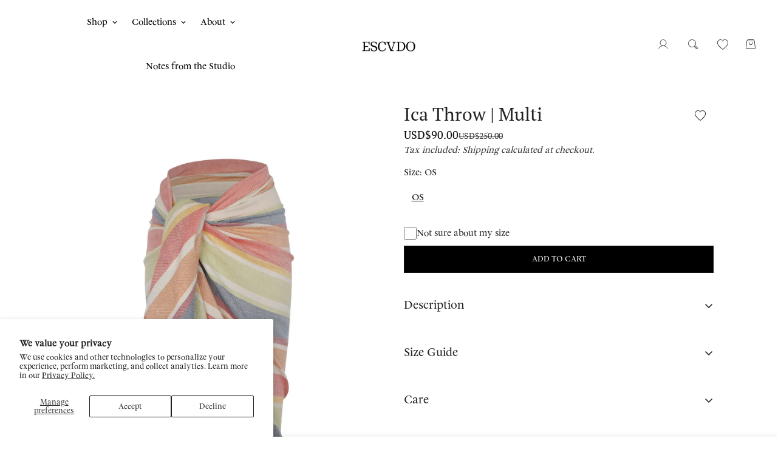

--- FILE ---
content_type: text/html; charset=utf-8
request_url: https://www.escvdo.com/products/ica-throw-multi
body_size: 48966
content:




<!doctype html>
<html
  id="CLUSTER"
  class="CLUSTER_HOTFIX no-js "
  lang="en"
  data-template="product"
  
>
  <head>
    <meta charset="utf-8">
    <meta http-equiv="X-UA-Compatible" content="IE=edge">
    <meta name="viewport" content="width=device-width, initial-scale=1, maximum-scale=1.0, user-scalable=0">
    <meta name="theme-color" content="">
    <link rel="canonical" href="https://www.escvdo.com/products/ica-throw-multi">
    <link rel="preconnect" href="https://fonts.shopifycdn.com" crossorigin>
    <link rel="preconnect" href="https://cdn.shopify.com" crossorigin><link rel="shortcut icon" type="image/png" href="//www.escvdo.com/cdn/shop/files/ESC_FavIcon.png?crop=center&height=32&v=1635785481&width=32"><title>ICA THROW | MULTI &ndash; ESCVDO</title><meta name="description" content="Composition: 100% Cotton Color: Multi Size and Fit: 170cm (5&#39;57&quot;) long x 100cm (3&#39;28&quot;) wide Description  The ICA throw complements the handwoven set of the same name and made by pedal loom in the Southern Andes of Peru. As part of the MILAGRO collection, this soft pima cotton throw features a mix of colors specially de"><meta property="og:site_name" content="ESCVDO">
<meta property="og:url" content="https://www.escvdo.com/products/ica-throw-multi">
<meta property="og:title" content="ICA THROW | MULTI">
<meta property="og:type" content="product">
<meta property="og:description" content="Composition: 100% Cotton Color: Multi Size and Fit: 170cm (5&#39;57&quot;) long x 100cm (3&#39;28&quot;) wide Description  The ICA throw complements the handwoven set of the same name and made by pedal loom in the Southern Andes of Peru. As part of the MILAGRO collection, this soft pima cotton throw features a mix of colors specially de"><meta property="og:image" content="http://www.escvdo.com/cdn/shop/files/Untitled-8.jpg?v=1728583341">
<meta property="og:image:secure_url" content="https://www.escvdo.com/cdn/shop/files/Untitled-8.jpg?v=1728583341">
<meta property="og:image:width" content="2560">
<meta property="og:image:height" content="3840"><meta property="og:price:amount" content="90.00">
<meta property="og:price:currency" content="USD"><meta name="twitter:card" content="summary_large_image">
<meta name="twitter:title" content="ICA THROW | MULTI">
<meta name="twitter:description" content="Composition: 100% Cotton Color: Multi Size and Fit: 170cm (5&#39;57&quot;) long x 100cm (3&#39;28&quot;) wide Description  The ICA throw complements the handwoven set of the same name and made by pedal loom in the Southern Andes of Peru. As part of the MILAGRO collection, this soft pima cotton throw features a mix of colors specially de">


  <link rel="preload" as="font" href="//www.escvdo.com/cdn/fonts/pt_serif/ptserif_n4.5dc26655329dc6264a046fc444eea109ea514d3d.woff2" type="font/woff2" crossorigin>
  
<style>
  @font-face {  font-family: "PT Serif";  font-weight: 400;  font-style: normal;  font-display: swap;  src: url("//www.escvdo.com/cdn/fonts/pt_serif/ptserif_n4.5dc26655329dc6264a046fc444eea109ea514d3d.woff2") format("woff2"),       url("//www.escvdo.com/cdn/fonts/pt_serif/ptserif_n4.1549d2c00b7c71aa534c98bf662cdf9b8ae01b92.woff") format("woff");}@font-face {  font-family: "PT Serif";  font-weight: 700;  font-style: normal;  font-display: swap;  src: url("//www.escvdo.com/cdn/fonts/pt_serif/ptserif_n7.05b01f581be1e3c8aaf548f8c90656344869b497.woff2") format("woff2"),       url("//www.escvdo.com/cdn/fonts/pt_serif/ptserif_n7.f17e4873a71012cbec67e4ce660216ff0a1a81c8.woff") format("woff");}:root {  --font-stack-header: "PT Serif", serif;  --font-style-header: normal;  --font-weight-header: 400;  --font-weight-header--bolder: 700;  --font-weight-header--lighter: 400;}@font-face {  font-family: M-Body-Font;  font-weight:https://cdn.shopify.com/s/files/1/0084/9900/3471/files/MessinaSerif-Regular_7fd7dbc3-b33e-4280-941d-a8e479b3d3ca.otf?v=1759522103;  src: url(https://cdn.shopify.com/s/files/1/0084/9900/3471/files/MessinaSerif-Regular_7fd7dbc3-b33e-4280-941d-a8e479b3d3ca.otf?v=1759522103);  font-display: swap;}@font-face {  font-family: M-Body-Font;  font-weight:https://cdn.shopify.com/s/files/1/0084/9900/3471/files/PortonovoText-BookItalic.otf?v=1759522103;  src: url(https://cdn.shopify.com/s/files/1/0084/9900/3471/files/PortonovoText-BookItalic.otf?v=1759522103);  font-display: swap;}@font-face {  font-family: M-Body-Font;  font-weight:https://cdn.shopify.com/s/files/1/0084/9900/3471/files/PortonovoText-Regular.otf?v=1759522103;  src: url(https://cdn.shopify.com/s/files/1/0084/9900/3471/files/PortonovoText-Regular.otf?v=1759522103);  font-display: swap;}:root {  --font-stack-body: 'M-Body-Font';  --font-weight-body: 400;;}
</style>
<style>
  html {
    font-size: calc(var(--font-base-size, 16) * 1px);
    -webkit-font-smoothing: antialiased;
    height: 100%;
    scroll-behavior: smooth;
  }
  body {
    margin: 0;
    font-family: var(--font-stack-body);
    font-weight: var(--font-weight-body);
    font-style: var(--font-style-body);
    color: rgb(var(--color-foreground));
    font-size: calc(var(--font-base-size, 16) * 1px);
    line-height: calc(var(--base-line-height) * 1px);
    background-color: rgb(var(--color-background));
    position: relative;
    min-height: 100%;
  }

  body,
  html {
    overflow-x: clip;
  }

  html.prevent-scroll,
  html.prevent-scroll body {
    height: auto;
    overflow: hidden !important;
  }

  html.prevent-scroll {
    padding-right: var(--m-scrollbar-width);
  }

  h1,
  h2,
  h3,
  h4,
  h5,
  h6 {
    font-family: var(--font-stack-header);
    font-weight: var(--font-weight-header);
    font-style: var(--font-style-header);
    color: rgb(var(--color-heading));
    line-height: normal;
    letter-spacing: var(--heading-letter-spacing);
  }
  h1,
  .h1 {
    font-size: calc(((var(--font-h1-mobile)) / (var(--font-base-size))) * 1rem);
    line-height: 1.278;
  }

  h2,
  .h2 {
    font-size: calc(((var(--font-h2-mobile)) / (var(--font-base-size))) * 1rem);
    line-height: 1.267;
  }

  h3,
  .h3 {
    font-size: calc(((var(--font-h3-mobile)) / (var(--font-base-size))) * 1rem);
    line-height: 1.36;
  }

  h4,
  .h4 {
    font-size: calc(((var(--font-h4-mobile)) / (var(--font-base-size))) * 1rem);
    line-height: 1.4;
  }

  h5,
  .h5 {
    font-size: calc(((var(--font-h5-mobile)) / (var(--font-base-size))) * 1rem);
    line-height: 1.5;
  }

  h6,
  .h6 {
    font-size: calc(((var(--font-h6-mobile)) / (var(--font-base-size))) * 1rem);
    line-height: 1.5;
  }

  @media only screen and (min-width: 768px) {
    .h1,
    h1 {
      font-size: calc(((var(--font-h1-tablet)) / (var(--font-base-size))) * 1rem);
      line-height: 1.238;
    }
    .h2,
    h2 {
      font-size: calc(((var(--font-h2-tablet)) / (var(--font-base-size))) * 1rem);
      line-height: 1.235;
    }
    h3,
    .h3 {
      font-size: calc(((var(--font-h3-tablet)) / (var(--font-base-size))) * 1rem);
      line-height: 1.36;
    }
    h4,
    .h4 {
      font-size: calc(((var(--font-h4-tablet)) / (var(--font-base-size))) * 1rem);
      line-height: 1.4;
    }
  }

  @media only screen and (min-width: 1280px) {
    .h1,
    h1 {
      font-size: calc(((var(--font-h1-desktop)) / (var(--font-base-size))) * 1rem);
      line-height: 1.167;
    }
    .h2,
    h2 {
      font-size: calc(((var(--font-h2-desktop)) / (var(--font-base-size))) * 1rem);
      line-height: 1.238;
    }
    h3,
    .h3 {
      font-size: calc(((var(--font-h3-desktop)) / (var(--font-base-size))) * 1rem);
      line-height: 1.278;
    }
    h4,
    .h4 {
      font-size: calc(((var(--font-h4-desktop)) / (var(--font-base-size))) * 1rem);
      line-height: 1.333;
    }
    h5,
    .h5 {
      font-size: calc(((var(--font-h5-desktop)) / (var(--font-base-size))) * 1rem);
    }
    h6,
    .h6 {
      font-size: calc(((var(--font-h6-desktop)) / (var(--font-base-size))) * 1rem);
    }
  }
  [style*='--aspect-ratio'] {
    position: relative;
    overflow: hidden;
  }
  [style*='--aspect-ratio']:before {
    display: block;
    width: 100%;
    content: '';
    height: 0px;
  }
  [style*='--aspect-ratio'] > *:first-child {
    top: 0;
    left: 0;
    right: 0;
    position: absolute !important;
    object-fit: cover;
    width: 100%;
    height: 100%;
  }
  [style*='--aspect-ratio']:before {
    padding-top: calc(100% / (0.0001 + var(--aspect-ratio, 16/9)));
  }
  @media (max-width: 767px) {
    [style*='--aspect-ratio']:before {
      padding-top: calc(100% / (0.0001 + var(--aspect-ratio-mobile, var(--aspect-ratio, 16/9))));
    }
  }
  .swiper-wrapper {
    display: flex;
  }
  .swiper-container:not(.swiper-container-initialized) .swiper-slide {
    width: calc(100% / var(--items, 1));
    flex: 0 0 auto;
  }
  @media (max-width: 1023px) {
    .swiper-container:not(.swiper-container-initialized) .swiper-slide {
      min-width: 40vw;
      flex: 0 0 auto;
    }
  }
  @media (max-width: 767px) {
    .swiper-container:not(.swiper-container-initialized) .swiper-slide {
      min-width: 66vw;
      flex: 0 0 auto;
    }
  }
</style>
<link href="//www.escvdo.com/cdn/shop/t/32/assets/main.css?v=137023807494161814601765899985" rel="stylesheet" type="text/css" media="all" />
<style data-shopify>
:root,.m-color-default {
      --color-background: 255,255,255;
      --color-background-secondary: 245,245,245;
  		
  	  --gradient-background: #ffffff;
  		
  		--color-foreground: 34,34,34;
  		--color-foreground-secondary: 56,53,53;
      --color-heading: 23,23,23;
  		--color-button: 23,23,23;
  		--color-button-text: 255,255,255;
  		--color-outline-button: 0,0,0;
      --color-button-hover: 34, 34, 34;
      --color-button-text-hover: 255, 255, 255;
  		--color-border: 255,255,255;
  		--color-price-sale: 0,0,0;
  		--color-price-regular: 0,0,0;
  		--color-form-field: 242,242,242;
  		--color-form-field-text: 0,0,0;
  		--color-tooltip: 34,34,34;
  		--color-tooltip-text: 255,255,255;
  	}
  
.m-color-dark {
      --color-background: 0,0,0;
      --color-background-secondary: 245,245,245;
  		
  	  --gradient-background: #000000;
  		
  		--color-foreground: 255,255,255;
  		--color-foreground-secondary: 201,201,201;
      --color-heading: 255,255,255;
  		--color-button: 255,255,255;
  		--color-button-text: 34,34,34;
  		--color-outline-button: 255,255,255;
      --color-button-hover: 255, 255, 255;
      --color-button-text-hover: 34, 34, 34;
  		--color-border: 75,75,75;
  		--color-price-sale: 232,78,78;
  		--color-price-regular: 255,255,255;
  		--color-form-field: 255,255,255;
  		--color-form-field-text: 34,34,34;
  		--color-tooltip: 255,255,255;
  		--color-tooltip-text: 34,34,34;
  	}
  
.m-color-footer {
      --color-background: 246,242,241;
      --color-background-secondary: 245,245,245;
  		
  	  --gradient-background: #f6f2f1;
  		
  		--color-foreground: 65,65,65;
  		--color-foreground-secondary: 102,102,102;
      --color-heading: 65,65,65;
  		--color-button: 34,34,34;
  		--color-button-text: 255,255,255;
  		--color-outline-button: 34,34,34;
      --color-button-hover: 34, 34, 34;
      --color-button-text-hover: 255, 255, 255;
  		--color-border: 222,222,222;
  		--color-price-sale: 232,78,78;
  		--color-price-regular: 0,0,0;
  		--color-form-field: 255,255,255;
  		--color-form-field-text: 0,0,0;
  		--color-tooltip: 34,34,34;
  		--color-tooltip-text: 255,255,255;
  	}
  
.m-color-badge-hot {
      --color-background: 154,132,200;
      --color-background-secondary: 245,245,245;
  		
  	  --gradient-background: #9a84c8;
  		
  		--color-foreground: 255,255,255;
  		--color-foreground-secondary: 255,255,255;
      --color-heading: 255,255,255;
  		--color-button: 255,255,255;
  		--color-button-text: 34,34,34;
  		--color-outline-button: 255,255,255;
      --color-button-hover: 255, 255, 255;
      --color-button-text-hover: 34, 34, 34;
  		--color-border: 222,222,222;
  		--color-price-sale: 255,255,255;
  		--color-price-regular: 255,255,255;
  		--color-form-field: 255,255,255;
  		--color-form-field-text: 0,0,0;
  		--color-tooltip: 255,255,255;
  		--color-tooltip-text: 34,34,34;
  	}
  
.m-color-badge-new {
      --color-background: 152,216,202;
      --color-background-secondary: 245,245,245;
  		
  	  --gradient-background: #98d8ca;
  		
  		--color-foreground: 255,255,255;
  		--color-foreground-secondary: 255,255,255;
      --color-heading: 255,255,255;
  		--color-button: 255,255,255;
  		--color-button-text: 34,34,34;
  		--color-outline-button: 255,255,255;
      --color-button-hover: 255, 255, 255;
      --color-button-text-hover: 34, 34, 34;
  		--color-border: 222,222,222;
  		--color-price-sale: 255,255,255;
  		--color-price-regular: 255,255,255;
  		--color-form-field: 255,255,255;
  		--color-form-field-text: 0,0,0;
  		--color-tooltip: 255,255,255;
  		--color-tooltip-text: 34,34,34;
  	}
  
.m-color-badge-sale {
      --color-background: 218,63,63;
      --color-background-secondary: 245,245,245;
  		
  	  --gradient-background: #da3f3f;
  		
  		--color-foreground: 255,255,255;
  		--color-foreground-secondary: 255,255,255;
      --color-heading: 255,255,255;
  		--color-button: 255,255,255;
  		--color-button-text: 34,34,34;
  		--color-outline-button: 255,255,255;
      --color-button-hover: 255, 255, 255;
      --color-button-text-hover: 34, 34, 34;
  		--color-border: 222,222,222;
  		--color-price-sale: 255,255,255;
  		--color-price-regular: 255,255,255;
  		--color-form-field: 255,255,255;
  		--color-form-field-text: 0,0,0;
  		--color-tooltip: 255,255,255;
  		--color-tooltip-text: 34,34,34;
  	}
  
.m-color-scheme-3f85c31c-53f2-4997-8d00-502734890d80 {
      --color-background: 251,250,249;
      --color-background-secondary: 245,245,245;
  		
  	  --gradient-background: #fbfaf9;
  		
  		--color-foreground: 34,34,34;
  		--color-foreground-secondary: 102,102,102;
      --color-heading: 34,34,34;
  		--color-button: 0,0,0;
  		--color-button-text: 255,255,255;
  		--color-outline-button: 0,0,0;
      --color-button-hover: 34, 34, 34;
      --color-button-text-hover: 255, 255, 255;
  		--color-border: 238,238,238;
  		--color-price-sale: 232,78,78;
  		--color-price-regular: 0,0,0;
  		--color-form-field: 242,242,242;
  		--color-form-field-text: 0,0,0;
  		--color-tooltip: 34,34,34;
  		--color-tooltip-text: 255,255,255;
  	}
  
.m-color-scheme-b41ae87e-3f60-433b-a92a-47eaecd0910e {
      --color-background: 255,255,255;
      --color-background-secondary: 245,245,245;
  		
  	  --gradient-background: #ffffff;
  		
  		--color-foreground: 34,34,34;
  		--color-foreground-secondary: 102,102,102;
      --color-heading: 34,34,34;
  		--color-button: 0,0,0;
  		--color-button-text: 255,255,255;
  		--color-outline-button: 0,0,0;
      --color-button-hover: 34, 34, 34;
      --color-button-text-hover: 255, 255, 255;
  		--color-border: 238,238,238;
  		--color-price-sale: 232,78,78;
  		--color-price-regular: 0,0,0;
  		--color-form-field: 242,242,242;
  		--color-form-field-text: 0,0,0;
  		--color-tooltip: 34,34,34;
  		--color-tooltip-text: 255,255,255;
  	}
  
.m-color-scheme-a06276a4-e2f6-4072-bb33-df0d1624f148 {
      --color-background: 43,51,46;
      --color-background-secondary: 43,51,46;
  		
  	  --gradient-background: #2b332e;
  		
  		--color-foreground: 255,255,255;
  		--color-foreground-secondary: 255,255,255;
      --color-heading: 156,156,156;
  		--color-button: 43,51,46;
  		--color-button-text: 58,135,53;
  		--color-outline-button: 247,244,244;
      --color-button-hover: 43, 51, 46;
      --color-button-text-hover: 58, 135, 53;
  		--color-border: 58,135,53;
  		--color-price-sale: 232,78,78;
  		--color-price-regular: 0,0,0;
  		--color-form-field: 43,51,46;
  		--color-form-field-text: 255,255,255;
  		--color-tooltip: 34,34,34;
  		--color-tooltip-text: 255,255,255;
  	}
  
  .m-color-default, .m-color-dark, .m-color-footer, .m-color-badge-hot, .m-color-badge-new, .m-color-badge-sale, .m-color-scheme-3f85c31c-53f2-4997-8d00-502734890d80, .m-color-scheme-b41ae87e-3f60-433b-a92a-47eaecd0910e, .m-color-scheme-a06276a4-e2f6-4072-bb33-df0d1624f148 {
  	color: rgb(var(--color-foreground));
  	background-color: rgb(var(--color-background));
  }:root {     /* ANIMATIONS */  	--m-duration-short: .1s;     --m-duration-default: .25s;     --m-duration-long: .5s;     --m-duration-image: .65s;     --m-duration-animate: 1s;     --m-animation-duration: 600ms;     --m-animation-fade-in-up: m-fade-in-up var(--m-animation-duration) cubic-bezier(0, 0, 0.3, 1) forwards;     --m-animation-fade-in-left: m-fade-in-left var(--m-animation-duration) cubic-bezier(0, 0, 0.3, 1) forwards;     --m-animation-fade-in-right: m-fade-in-right var(--m-animation-duration) cubic-bezier(0, 0, 0.3, 1) forwards;     --m-animation-fade-in-left-rtl: m-fade-in-left-rtl var(--m-animation-duration) cubic-bezier(0, 0, 0.3, 1) forwards;     --m-animation-fade-in-right-rtl: m-fade-in-right-rtl var(--m-animation-duration) cubic-bezier(0, 0, 0.3, 1) forwards;     --m-animation-fade-in: m-fade-in calc(var(--m-animation-duration) * 2) cubic-bezier(0, 0, 0.3, 1);     --m-animation-zoom-fade: m-zoom-fade var(--m-animation-duration) ease forwards;  	/* BODY */  	--base-line-height: 20;   /* INPUTS */   --inputs-border-width: 1px;  	--inputs-radius: 5px;  	/* BUTTON */  	--btn-letter-spacing: 0px;  	--btn-border-radius: 5px;  	--btn-border-width: 1px;  	--btn-line-height: 23px;  	  	/* COUNT BUBBLE */  	--color-cart-wishlist-count: #ffffff;  	--bg-cart-wishlist-count: #da3f3f;  	/* OVERLAY */  	--color-image-overlay: #000000;  	--opacity-image-overlay: 0.2;  	/* Notification */  	--color-success: 58,135,53;  	--color-warning: 210,134,26;    --color-error: 218, 63, 63;    --color-error-bg: #fbeaea;    --color-warning-bg: #faecd7;    --color-success-bg: #d1eccf;  	/* CUSTOM COLOR */  	--text-black: 0,0,0;  	--text-white: 255,255,255;  	--bg-black: 0,0,0;  	--bg-white: 255,255,255;  	--rounded-full: 9999px;  	--bg-card-placeholder: rgba(243,243,243,1);  	--arrow-select-box: url(//www.escvdo.com/cdn/shop/t/32/assets/ar-down.svg?v=92728264558441377851765899988);  	/* FONT SIZES */  	--font-base-size: 14;  	--font-btn-size: 14px;  	--font-btn-weight: 500;  	--font-h1-desktop: 50;  	--font-h1-tablet: 35;  	--font-h1-mobile: 30;  	--font-h2-desktop: 30;  	--font-h2-tablet: 24;  	--font-h2-mobile: 21;  	--font-h3-desktop: 26;  	--font-h3-tablet: 20;  	--font-h3-mobile: 18;  	--font-h4-desktop: 20;  	--font-h4-tablet: 16;  	--font-h4-mobile: 16;  	--font-h5-desktop: 15;  	--font-h5-mobile: 14;  	--font-h6-desktop: 14;  	--font-h6-mobile: 14;  	--heading-letter-spacing: 0px;   --arrow-down-url: url(//www.escvdo.com/cdn/shop/t/32/assets/arrow-down.svg?v=157552497485556416461765899985);   --arrow-down-white-url: url(//www.escvdo.com/cdn/shop/t/32/assets/arrow-down-white.svg?v=70535736727834135531765899985);   --product-title-line-clamp: unset;  	--spacing-sections-desktop: 0px;   --spacing-sections-laptop: 0px;   --spacing-sections-tablet: 0px;   --spacing-sections-mobile: 0px;  	/* LAYOUT */  	--container-width: 1100px;   --fluid-container-width: 1620px;   --fluid-container-offset: 65px;   /* CORNER RADIUS */   --blocks-radius: 0px;   --medium-blocks-radius: 0px;   --pcard-radius: 0px;  }
</style><link rel="stylesheet" href="//www.escvdo.com/cdn/shop/t/32/assets/cart.css?v=73055742656523048551765899986" media="print" onload="this.media='all'">
<noscript><link href="//www.escvdo.com/cdn/shop/t/32/assets/cart.css?v=73055742656523048551765899986" rel="stylesheet" type="text/css" media="all" /></noscript><link href="//www.escvdo.com/cdn/shop/t/32/assets/vendor.css?v=78734522753772538311765899986" rel="stylesheet" type="text/css" media="all" /><link rel="stylesheet" href="//www.escvdo.com/cdn/shop/t/32/assets/custom-style.css?v=68377333970908838601765899987" media="print" onload="this.media='all'">
<link rel="stylesheet" href="//www.escvdo.com/cdn/shop/t/32/assets/custom.css?v=162357572382695809771765899987" media="print" onload="this.media='all'">
<noscript><link href="//www.escvdo.com/cdn/shop/t/32/assets/custom-style.css?v=68377333970908838601765899987" rel="stylesheet" type="text/css" media="all" /></noscript>
<noscript><link href="//www.escvdo.com/cdn/shop/t/32/assets/custom.css?v=162357572382695809771765899987" rel="stylesheet" type="text/css" media="all" /></noscript><style data-shopify>.m-header__logo .m-logo__image {  padding-top: 20px;}body .m-menu {  --main-link-py: 26px;}.m-footer--block-newsletter .m-newsletter-form--bordered .m-newsletter-form__input,.m-footer--block-newsletter .m-newsletter-form--bordered .m-newsletter-form__button--icon {    border-color: #3a5143;}.m-footer--block-newsletter .m-newsletter-form--bordered .m-newsletter-form__input:focus,.m-footer--block-newsletter .m-newsletter-form--bordered .m-newsletter-form__input:focus + .m-newsletter-form__button--icon {  border-color: var(--color-primary);}
</style>


<script src="//www.escvdo.com/cdn/shop/t/32/assets/product-list.js?v=133975944838759569291765899986" defer="defer"></script>
<script src="//www.escvdo.com/cdn/shop/t/32/assets/vendor.js?v=78529491220497670401765899986" defer="defer"></script>
    <script src="//www.escvdo.com/cdn/shop/t/32/assets/theme-global.js?v=175054158906313379421765899988" defer="defer"></script><script>window.performance && window.performance.mark && window.performance.mark('shopify.content_for_header.start');</script><meta name="facebook-domain-verification" content="5crptsq4yqxci1g0rsxs8zuk6zvztr">
<meta name="facebook-domain-verification" content="5crptsq4yqxci1g0rsxs8zuk6zvztr">
<meta name="google-site-verification" content="LXZGhFxsBWRVIIaFwLHlY96j0Ql0_LlkIWqr8uYvb6w">
<meta id="shopify-digital-wallet" name="shopify-digital-wallet" content="/8499003471/digital_wallets/dialog">
<meta name="shopify-requires-components" content="true" product-ids="8855114875133,8855116382461,8855117136125,8855117693181,8855119167741,8855119659261,8855120347389,8855120675069">
<link rel="alternate" type="application/json+oembed" href="https://www.escvdo.com/products/ica-throw-multi.oembed">
<script async="async" src="/checkouts/internal/preloads.js?locale=en-US"></script>
<script id="shopify-features" type="application/json">{"accessToken":"a27c23cb6b919c857bbf967392a16616","betas":["rich-media-storefront-analytics"],"domain":"www.escvdo.com","predictiveSearch":true,"shopId":8499003471,"locale":"en"}</script>
<script>var Shopify = Shopify || {};
Shopify.shop = "escvdo.myshopify.com";
Shopify.locale = "en";
Shopify.currency = {"active":"USD","rate":"1.0"};
Shopify.country = "US";
Shopify.theme = {"name":"CLUSTER_STOREFRONT-escvdo-2025\/main","id":156932210941,"schema_name":"Minimog - OS 2.0","schema_version":"5.5.0","theme_store_id":null,"role":"main"};
Shopify.theme.handle = "null";
Shopify.theme.style = {"id":null,"handle":null};
Shopify.cdnHost = "www.escvdo.com/cdn";
Shopify.routes = Shopify.routes || {};
Shopify.routes.root = "/";</script>
<script type="module">!function(o){(o.Shopify=o.Shopify||{}).modules=!0}(window);</script>
<script>!function(o){function n(){var o=[];function n(){o.push(Array.prototype.slice.apply(arguments))}return n.q=o,n}var t=o.Shopify=o.Shopify||{};t.loadFeatures=n(),t.autoloadFeatures=n()}(window);</script>
<script id="shop-js-analytics" type="application/json">{"pageType":"product"}</script>
<script defer="defer" async type="module" src="//www.escvdo.com/cdn/shopifycloud/shop-js/modules/v2/client.init-shop-cart-sync_BT-GjEfc.en.esm.js"></script>
<script defer="defer" async type="module" src="//www.escvdo.com/cdn/shopifycloud/shop-js/modules/v2/chunk.common_D58fp_Oc.esm.js"></script>
<script defer="defer" async type="module" src="//www.escvdo.com/cdn/shopifycloud/shop-js/modules/v2/chunk.modal_xMitdFEc.esm.js"></script>
<script type="module">
  await import("//www.escvdo.com/cdn/shopifycloud/shop-js/modules/v2/client.init-shop-cart-sync_BT-GjEfc.en.esm.js");
await import("//www.escvdo.com/cdn/shopifycloud/shop-js/modules/v2/chunk.common_D58fp_Oc.esm.js");
await import("//www.escvdo.com/cdn/shopifycloud/shop-js/modules/v2/chunk.modal_xMitdFEc.esm.js");

  window.Shopify.SignInWithShop?.initShopCartSync?.({"fedCMEnabled":true,"windoidEnabled":true});

</script>
<script id="__st">var __st={"a":8499003471,"offset":-18000,"reqid":"91f6fb1f-52b9-417e-9edc-9931897d966d-1769391460","pageurl":"www.escvdo.com\/products\/ica-throw-multi","u":"e7ec0f5cf9b1","p":"product","rtyp":"product","rid":8108117164285};</script>
<script>window.ShopifyPaypalV4VisibilityTracking = true;</script>
<script id="captcha-bootstrap">!function(){'use strict';const t='contact',e='account',n='new_comment',o=[[t,t],['blogs',n],['comments',n],[t,'customer']],c=[[e,'customer_login'],[e,'guest_login'],[e,'recover_customer_password'],[e,'create_customer']],r=t=>t.map((([t,e])=>`form[action*='/${t}']:not([data-nocaptcha='true']) input[name='form_type'][value='${e}']`)).join(','),a=t=>()=>t?[...document.querySelectorAll(t)].map((t=>t.form)):[];function s(){const t=[...o],e=r(t);return a(e)}const i='password',u='form_key',d=['recaptcha-v3-token','g-recaptcha-response','h-captcha-response',i],f=()=>{try{return window.sessionStorage}catch{return}},m='__shopify_v',_=t=>t.elements[u];function p(t,e,n=!1){try{const o=window.sessionStorage,c=JSON.parse(o.getItem(e)),{data:r}=function(t){const{data:e,action:n}=t;return t[m]||n?{data:e,action:n}:{data:t,action:n}}(c);for(const[e,n]of Object.entries(r))t.elements[e]&&(t.elements[e].value=n);n&&o.removeItem(e)}catch(o){console.error('form repopulation failed',{error:o})}}const l='form_type',E='cptcha';function T(t){t.dataset[E]=!0}const w=window,h=w.document,L='Shopify',v='ce_forms',y='captcha';let A=!1;((t,e)=>{const n=(g='f06e6c50-85a8-45c8-87d0-21a2b65856fe',I='https://cdn.shopify.com/shopifycloud/storefront-forms-hcaptcha/ce_storefront_forms_captcha_hcaptcha.v1.5.2.iife.js',D={infoText:'Protected by hCaptcha',privacyText:'Privacy',termsText:'Terms'},(t,e,n)=>{const o=w[L][v],c=o.bindForm;if(c)return c(t,g,e,D).then(n);var r;o.q.push([[t,g,e,D],n]),r=I,A||(h.body.append(Object.assign(h.createElement('script'),{id:'captcha-provider',async:!0,src:r})),A=!0)});var g,I,D;w[L]=w[L]||{},w[L][v]=w[L][v]||{},w[L][v].q=[],w[L][y]=w[L][y]||{},w[L][y].protect=function(t,e){n(t,void 0,e),T(t)},Object.freeze(w[L][y]),function(t,e,n,w,h,L){const[v,y,A,g]=function(t,e,n){const i=e?o:[],u=t?c:[],d=[...i,...u],f=r(d),m=r(i),_=r(d.filter((([t,e])=>n.includes(e))));return[a(f),a(m),a(_),s()]}(w,h,L),I=t=>{const e=t.target;return e instanceof HTMLFormElement?e:e&&e.form},D=t=>v().includes(t);t.addEventListener('submit',(t=>{const e=I(t);if(!e)return;const n=D(e)&&!e.dataset.hcaptchaBound&&!e.dataset.recaptchaBound,o=_(e),c=g().includes(e)&&(!o||!o.value);(n||c)&&t.preventDefault(),c&&!n&&(function(t){try{if(!f())return;!function(t){const e=f();if(!e)return;const n=_(t);if(!n)return;const o=n.value;o&&e.removeItem(o)}(t);const e=Array.from(Array(32),(()=>Math.random().toString(36)[2])).join('');!function(t,e){_(t)||t.append(Object.assign(document.createElement('input'),{type:'hidden',name:u})),t.elements[u].value=e}(t,e),function(t,e){const n=f();if(!n)return;const o=[...t.querySelectorAll(`input[type='${i}']`)].map((({name:t})=>t)),c=[...d,...o],r={};for(const[a,s]of new FormData(t).entries())c.includes(a)||(r[a]=s);n.setItem(e,JSON.stringify({[m]:1,action:t.action,data:r}))}(t,e)}catch(e){console.error('failed to persist form',e)}}(e),e.submit())}));const S=(t,e)=>{t&&!t.dataset[E]&&(n(t,e.some((e=>e===t))),T(t))};for(const o of['focusin','change'])t.addEventListener(o,(t=>{const e=I(t);D(e)&&S(e,y())}));const B=e.get('form_key'),M=e.get(l),P=B&&M;t.addEventListener('DOMContentLoaded',(()=>{const t=y();if(P)for(const e of t)e.elements[l].value===M&&p(e,B);[...new Set([...A(),...v().filter((t=>'true'===t.dataset.shopifyCaptcha))])].forEach((e=>S(e,t)))}))}(h,new URLSearchParams(w.location.search),n,t,e,['guest_login'])})(!0,!0)}();</script>
<script integrity="sha256-4kQ18oKyAcykRKYeNunJcIwy7WH5gtpwJnB7kiuLZ1E=" data-source-attribution="shopify.loadfeatures" defer="defer" src="//www.escvdo.com/cdn/shopifycloud/storefront/assets/storefront/load_feature-a0a9edcb.js" crossorigin="anonymous"></script>
<script data-source-attribution="shopify.dynamic_checkout.dynamic.init">var Shopify=Shopify||{};Shopify.PaymentButton=Shopify.PaymentButton||{isStorefrontPortableWallets:!0,init:function(){window.Shopify.PaymentButton.init=function(){};var t=document.createElement("script");t.src="https://www.escvdo.com/cdn/shopifycloud/portable-wallets/latest/portable-wallets.en.js",t.type="module",document.head.appendChild(t)}};
</script>
<script data-source-attribution="shopify.dynamic_checkout.buyer_consent">
  function portableWalletsHideBuyerConsent(e){var t=document.getElementById("shopify-buyer-consent"),n=document.getElementById("shopify-subscription-policy-button");t&&n&&(t.classList.add("hidden"),t.setAttribute("aria-hidden","true"),n.removeEventListener("click",e))}function portableWalletsShowBuyerConsent(e){var t=document.getElementById("shopify-buyer-consent"),n=document.getElementById("shopify-subscription-policy-button");t&&n&&(t.classList.remove("hidden"),t.removeAttribute("aria-hidden"),n.addEventListener("click",e))}window.Shopify?.PaymentButton&&(window.Shopify.PaymentButton.hideBuyerConsent=portableWalletsHideBuyerConsent,window.Shopify.PaymentButton.showBuyerConsent=portableWalletsShowBuyerConsent);
</script>
<script data-source-attribution="shopify.dynamic_checkout.cart.bootstrap">document.addEventListener("DOMContentLoaded",(function(){function t(){return document.querySelector("shopify-accelerated-checkout-cart, shopify-accelerated-checkout")}if(t())Shopify.PaymentButton.init();else{new MutationObserver((function(e,n){t()&&(Shopify.PaymentButton.init(),n.disconnect())})).observe(document.body,{childList:!0,subtree:!0})}}));
</script>
<script id='scb4127' type='text/javascript' async='' src='https://www.escvdo.com/cdn/shopifycloud/privacy-banner/storefront-banner.js'></script>
<script>window.performance && window.performance.mark && window.performance.mark('shopify.content_for_header.end');</script>

    <script>
      document.documentElement.className = document.documentElement.className.replace('no-js', 'js');
      if (Shopify.designMode) {
        document.documentElement.classList.add('shopify-design-mode');
      }
    </script>
    <script>window.MinimogTheme = {};window.MinimogLibs = {};window.MinimogStrings = {  addToCart: "ADD TO CART",  soldOut: "SOLD OUT",    unavailable: "Unavailable",  inStock: "In Stock",  lowStock: 'Low stock',  inventoryQuantityHtml: '<span class="m-product-inventory__quantity">{{ quantity }}</span> In stock',  inventoryLowQuantityHtml: 'Only <span class="m-product-inventory__quantity">{{ quantity }}</span> left',  checkout: "Check out",  viewCart: "View Cart",  cartRemove: "Remove",  zipcodeValidate: "Zip code can\u0026#39;t be blank",  noShippingRate: "There are no shipping rates for your address.",  shippingRatesResult: "We found {{count}} shipping rate(s) for your address",  recommendTitle: "Recommendation for you",  shipping: "Shipping",  add: "Add",  itemAdded: "Product added to cart successfully",  requiredField: "Please fill all the required fields(*) before Add To Cart!",  hours: "hours",  mins: "mins",  outOfStock: "Out of stock",  sold: "Sold",  available: "Available",  preorder: "PRE-ORDER",  sold_out_items_message: "The product is already sold out.",  unitPrice: "Unit price",  unitPriceSeparator: "per",  cartError: "There was an error while updating your cart. Please try again.",  quantityError: "Not enough items available. Only {{ quantity }} left.' }}",  selectVariant: "Please select a variant before adding the product to your cart.",  valideDateTimeDelivery: "Please choose the current or future time."};window.MinimogThemeStyles = {  product: "https://www.escvdo.com/cdn/shop/t/32/assets/product.css?v=152776571817392204341765899985",  productInventory: "https://www.escvdo.com/cdn/shop/t/32/assets/component-product-inventory.css?v=111082497872923960041765899985"};window.MinimogThemeScripts = {  productModel: "https://www.escvdo.com/cdn/shop/t/32/assets/product-model.js?v=74883181231862109891765899987",  productMedia: "https://www.escvdo.com/cdn/shop/t/32/assets/product-media.js?v=93062131741458010781765899987",  variantsPicker: "https://www.escvdo.com/cdn/shop/t/32/assets/variant-picker.js?v=78060416811135206151765899985",  instagram: "https://www.escvdo.com/cdn/shop/t/32/assets/instagram.js?v=116164465734041212641765899987",  productInventory: "https://www.escvdo.com/cdn/shop/t/32/assets/product-inventory.js?v=56130558051591069411765899985"};window.MinimogSettings = {  design_mode: false,  requestPath: "\/products\/ica-throw-multi",  template: "product",  templateName: "product",productHandle: "ica-throw-multi",    productId: 8108117164285,currency_code: "USD",  money_format: "USD${{amount}}",  base_url: window.location.origin + Shopify.routes.root,  money_with_currency_format: "${{amount}} USD","filter_color3.png":"\/\/www.escvdo.com\/cdn\/shop\/t\/32\/assets\/filter_color3.png?v=8905","filter_color3":"floral",theme: {    id: 156932210941,    name: "CLUSTER_STOREFRONT-escvdo-2025\/main",    role: "main",    version: "5.5.0",    online_store_version: "2.0",    preview_url: "https://www.escvdo.com?preview_theme_id=156932210941",  },  shop_domain: "https:\/\/www.escvdo.com",  shop_locale: {    published: [{"shop_locale":{"locale":"en","enabled":true,"primary":true,"published":true}}],    current: "en",    primary: "en",  },  routes: {    root: "\/",    cart: "\/cart",    product_recommendations_url: "\/recommendations\/products",    cart_add_url: '/cart/add',    cart_change_url: '/cart/change',    cart_update_url: '/cart/update',    predictive_search_url: '/search/suggest',    search_url: '/search'  },  hide_unavailable_product_options: true,  pcard_image_ratio: "3\/4",  cookie_consent_allow: "Allow cookies",  cookie_consent_message: "This website uses cookies to ensure you get the best experience on our website.",  cookie_consent_placement: "bottom",  cookie_consent_learnmore_link: "https:\/\/www.cookiesandyou.com\/",  cookie_consent_learnmore: "Learn more",  cookie_consent_theme: "black",  cookie_consent_decline: "Decline",  show_cookie_consent: false,  product_colors: "red: #FF6961,\nyellow: #FDDA76,\nblack: #000000,\nblack band: #000000,\nblue: #8DB4D2,\ngreen: #C1E1C1,\npurple: #B19CD9,\nsilver: #EEEEEF,\nwhite: #FFFFFF,\nbrown: #836953,\nlight brown: #B5651D,\ndark turquoise: #23cddc,\norange: #FFB347,\ntan: #E9D1BF,\nviolet: #B490B0,\npink: #FFD1DC,\ngrey: #E0E0E0,\nsky: #96BDC6,\npale leaf: #CCD4BF,\nlight blue: #b1c5d4,\ndark grey: #aca69f,\nbeige: #EBE6DB,\nbeige band: #EED9C4,\ndark blue: #063e66,\ncream: #FFFFCC,\nlight pink: #FBCFCD,\nmint: #bedce3,\ndark gray: #3A3B3C,\nrosy brown: #c4a287,\nlight grey:#D3D3D3,\ncopper: #B87333,\nrose gold: #ECC5C0,\nnight blue: #151B54,\ncoral: #FF7F50,\nlight purple: #C6AEC7",  use_ajax_atc: true,  discount_code_enable: false,  enable_cart_drawer: true,  pcard_show_lowest_prices: false,  date_now: "2026\/01\/25 20:37:00-0500 (-05)",  foxKitBaseUrl: "foxkit.app"};function __setSwatchesOptions() {
    try {
      MinimogSettings._colorSwatches = []
      MinimogSettings._imageSwatches = []

      MinimogSettings.product_colors
        .split(',').filter(Boolean)
        .forEach(colorSwatch => {
          const [key, value] = colorSwatch.split(':')
          MinimogSettings._colorSwatches.push({
            key: key.trim().toLowerCase(),
            value: value && value.trim() || ''
          })
        })

      Object.keys(MinimogSettings).forEach(key => {
        if (key.includes('filter_color') && !key.includes('.png')) {
          if (MinimogSettings[`${key}.png`]) {
            MinimogSettings._imageSwatches.push({
              key: MinimogSettings[key].toLowerCase(),
              value: MinimogSettings[`${key}.png`]
            })
          }
        }
      })
    } catch (e) {
      console.error('Failed to convert color/image swatch structure!', e)
    }
  }

  __setSwatchesOptions();
</script>

    



  <link href="https://monorail-edge.shopifysvc.com" rel="dns-prefetch">
<script>(function(){if ("sendBeacon" in navigator && "performance" in window) {try {var session_token_from_headers = performance.getEntriesByType('navigation')[0].serverTiming.find(x => x.name == '_s').description;} catch {var session_token_from_headers = undefined;}var session_cookie_matches = document.cookie.match(/_shopify_s=([^;]*)/);var session_token_from_cookie = session_cookie_matches && session_cookie_matches.length === 2 ? session_cookie_matches[1] : "";var session_token = session_token_from_headers || session_token_from_cookie || "";function handle_abandonment_event(e) {var entries = performance.getEntries().filter(function(entry) {return /monorail-edge.shopifysvc.com/.test(entry.name);});if (!window.abandonment_tracked && entries.length === 0) {window.abandonment_tracked = true;var currentMs = Date.now();var navigation_start = performance.timing.navigationStart;var payload = {shop_id: 8499003471,url: window.location.href,navigation_start,duration: currentMs - navigation_start,session_token,page_type: "product"};window.navigator.sendBeacon("https://monorail-edge.shopifysvc.com/v1/produce", JSON.stringify({schema_id: "online_store_buyer_site_abandonment/1.1",payload: payload,metadata: {event_created_at_ms: currentMs,event_sent_at_ms: currentMs}}));}}window.addEventListener('pagehide', handle_abandonment_event);}}());</script>
<script id="web-pixels-manager-setup">(function e(e,d,r,n,o){if(void 0===o&&(o={}),!Boolean(null===(a=null===(i=window.Shopify)||void 0===i?void 0:i.analytics)||void 0===a?void 0:a.replayQueue)){var i,a;window.Shopify=window.Shopify||{};var t=window.Shopify;t.analytics=t.analytics||{};var s=t.analytics;s.replayQueue=[],s.publish=function(e,d,r){return s.replayQueue.push([e,d,r]),!0};try{self.performance.mark("wpm:start")}catch(e){}var l=function(){var e={modern:/Edge?\/(1{2}[4-9]|1[2-9]\d|[2-9]\d{2}|\d{4,})\.\d+(\.\d+|)|Firefox\/(1{2}[4-9]|1[2-9]\d|[2-9]\d{2}|\d{4,})\.\d+(\.\d+|)|Chrom(ium|e)\/(9{2}|\d{3,})\.\d+(\.\d+|)|(Maci|X1{2}).+ Version\/(15\.\d+|(1[6-9]|[2-9]\d|\d{3,})\.\d+)([,.]\d+|)( \(\w+\)|)( Mobile\/\w+|) Safari\/|Chrome.+OPR\/(9{2}|\d{3,})\.\d+\.\d+|(CPU[ +]OS|iPhone[ +]OS|CPU[ +]iPhone|CPU IPhone OS|CPU iPad OS)[ +]+(15[._]\d+|(1[6-9]|[2-9]\d|\d{3,})[._]\d+)([._]\d+|)|Android:?[ /-](13[3-9]|1[4-9]\d|[2-9]\d{2}|\d{4,})(\.\d+|)(\.\d+|)|Android.+Firefox\/(13[5-9]|1[4-9]\d|[2-9]\d{2}|\d{4,})\.\d+(\.\d+|)|Android.+Chrom(ium|e)\/(13[3-9]|1[4-9]\d|[2-9]\d{2}|\d{4,})\.\d+(\.\d+|)|SamsungBrowser\/([2-9]\d|\d{3,})\.\d+/,legacy:/Edge?\/(1[6-9]|[2-9]\d|\d{3,})\.\d+(\.\d+|)|Firefox\/(5[4-9]|[6-9]\d|\d{3,})\.\d+(\.\d+|)|Chrom(ium|e)\/(5[1-9]|[6-9]\d|\d{3,})\.\d+(\.\d+|)([\d.]+$|.*Safari\/(?![\d.]+ Edge\/[\d.]+$))|(Maci|X1{2}).+ Version\/(10\.\d+|(1[1-9]|[2-9]\d|\d{3,})\.\d+)([,.]\d+|)( \(\w+\)|)( Mobile\/\w+|) Safari\/|Chrome.+OPR\/(3[89]|[4-9]\d|\d{3,})\.\d+\.\d+|(CPU[ +]OS|iPhone[ +]OS|CPU[ +]iPhone|CPU IPhone OS|CPU iPad OS)[ +]+(10[._]\d+|(1[1-9]|[2-9]\d|\d{3,})[._]\d+)([._]\d+|)|Android:?[ /-](13[3-9]|1[4-9]\d|[2-9]\d{2}|\d{4,})(\.\d+|)(\.\d+|)|Mobile Safari.+OPR\/([89]\d|\d{3,})\.\d+\.\d+|Android.+Firefox\/(13[5-9]|1[4-9]\d|[2-9]\d{2}|\d{4,})\.\d+(\.\d+|)|Android.+Chrom(ium|e)\/(13[3-9]|1[4-9]\d|[2-9]\d{2}|\d{4,})\.\d+(\.\d+|)|Android.+(UC? ?Browser|UCWEB|U3)[ /]?(15\.([5-9]|\d{2,})|(1[6-9]|[2-9]\d|\d{3,})\.\d+)\.\d+|SamsungBrowser\/(5\.\d+|([6-9]|\d{2,})\.\d+)|Android.+MQ{2}Browser\/(14(\.(9|\d{2,})|)|(1[5-9]|[2-9]\d|\d{3,})(\.\d+|))(\.\d+|)|K[Aa][Ii]OS\/(3\.\d+|([4-9]|\d{2,})\.\d+)(\.\d+|)/},d=e.modern,r=e.legacy,n=navigator.userAgent;return n.match(d)?"modern":n.match(r)?"legacy":"unknown"}(),u="modern"===l?"modern":"legacy",c=(null!=n?n:{modern:"",legacy:""})[u],f=function(e){return[e.baseUrl,"/wpm","/b",e.hashVersion,"modern"===e.buildTarget?"m":"l",".js"].join("")}({baseUrl:d,hashVersion:r,buildTarget:u}),m=function(e){var d=e.version,r=e.bundleTarget,n=e.surface,o=e.pageUrl,i=e.monorailEndpoint;return{emit:function(e){var a=e.status,t=e.errorMsg,s=(new Date).getTime(),l=JSON.stringify({metadata:{event_sent_at_ms:s},events:[{schema_id:"web_pixels_manager_load/3.1",payload:{version:d,bundle_target:r,page_url:o,status:a,surface:n,error_msg:t},metadata:{event_created_at_ms:s}}]});if(!i)return console&&console.warn&&console.warn("[Web Pixels Manager] No Monorail endpoint provided, skipping logging."),!1;try{return self.navigator.sendBeacon.bind(self.navigator)(i,l)}catch(e){}var u=new XMLHttpRequest;try{return u.open("POST",i,!0),u.setRequestHeader("Content-Type","text/plain"),u.send(l),!0}catch(e){return console&&console.warn&&console.warn("[Web Pixels Manager] Got an unhandled error while logging to Monorail."),!1}}}}({version:r,bundleTarget:l,surface:e.surface,pageUrl:self.location.href,monorailEndpoint:e.monorailEndpoint});try{o.browserTarget=l,function(e){var d=e.src,r=e.async,n=void 0===r||r,o=e.onload,i=e.onerror,a=e.sri,t=e.scriptDataAttributes,s=void 0===t?{}:t,l=document.createElement("script"),u=document.querySelector("head"),c=document.querySelector("body");if(l.async=n,l.src=d,a&&(l.integrity=a,l.crossOrigin="anonymous"),s)for(var f in s)if(Object.prototype.hasOwnProperty.call(s,f))try{l.dataset[f]=s[f]}catch(e){}if(o&&l.addEventListener("load",o),i&&l.addEventListener("error",i),u)u.appendChild(l);else{if(!c)throw new Error("Did not find a head or body element to append the script");c.appendChild(l)}}({src:f,async:!0,onload:function(){if(!function(){var e,d;return Boolean(null===(d=null===(e=window.Shopify)||void 0===e?void 0:e.analytics)||void 0===d?void 0:d.initialized)}()){var d=window.webPixelsManager.init(e)||void 0;if(d){var r=window.Shopify.analytics;r.replayQueue.forEach((function(e){var r=e[0],n=e[1],o=e[2];d.publishCustomEvent(r,n,o)})),r.replayQueue=[],r.publish=d.publishCustomEvent,r.visitor=d.visitor,r.initialized=!0}}},onerror:function(){return m.emit({status:"failed",errorMsg:"".concat(f," has failed to load")})},sri:function(e){var d=/^sha384-[A-Za-z0-9+/=]+$/;return"string"==typeof e&&d.test(e)}(c)?c:"",scriptDataAttributes:o}),m.emit({status:"loading"})}catch(e){m.emit({status:"failed",errorMsg:(null==e?void 0:e.message)||"Unknown error"})}}})({shopId: 8499003471,storefrontBaseUrl: "https://www.escvdo.com",extensionsBaseUrl: "https://extensions.shopifycdn.com/cdn/shopifycloud/web-pixels-manager",monorailEndpoint: "https://monorail-edge.shopifysvc.com/unstable/produce_batch",surface: "storefront-renderer",enabledBetaFlags: ["2dca8a86"],webPixelsConfigList: [{"id":"1536164093","configuration":"{\"accountID\":\"escvdo\"}","eventPayloadVersion":"v1","runtimeContext":"STRICT","scriptVersion":"5503eca56790d6863e31590c8c364ee3","type":"APP","apiClientId":12388204545,"privacyPurposes":["ANALYTICS","MARKETING","SALE_OF_DATA"],"dataSharingAdjustments":{"protectedCustomerApprovalScopes":["read_customer_email","read_customer_name","read_customer_personal_data","read_customer_phone"]}},{"id":"874742013","configuration":"{\"endpoint\":\"https:\\\/\\\/api.parcelpanel.com\",\"debugMode\":\"false\"}","eventPayloadVersion":"v1","runtimeContext":"STRICT","scriptVersion":"f2b9a7bfa08fd9028733e48bf62dd9f1","type":"APP","apiClientId":2681387,"privacyPurposes":["ANALYTICS"],"dataSharingAdjustments":{"protectedCustomerApprovalScopes":["read_customer_address","read_customer_email","read_customer_name","read_customer_personal_data","read_customer_phone"]}},{"id":"446038269","configuration":"{\"config\":\"{\\\"pixel_id\\\":\\\"G-JNMF10JYVS\\\",\\\"target_country\\\":\\\"US\\\",\\\"gtag_events\\\":[{\\\"type\\\":\\\"begin_checkout\\\",\\\"action_label\\\":[\\\"G-JNMF10JYVS\\\",\\\"AW-11182250205\\\/0bFBCP6u-KAYEN2xjtQp\\\"]},{\\\"type\\\":\\\"search\\\",\\\"action_label\\\":[\\\"G-JNMF10JYVS\\\",\\\"AW-11182250205\\\/pNlCCPiu-KAYEN2xjtQp\\\"]},{\\\"type\\\":\\\"view_item\\\",\\\"action_label\\\":[\\\"G-JNMF10JYVS\\\",\\\"AW-11182250205\\\/QlrbCPWu-KAYEN2xjtQp\\\",\\\"MC-6GMQ436274\\\"]},{\\\"type\\\":\\\"purchase\\\",\\\"action_label\\\":[\\\"G-JNMF10JYVS\\\",\\\"AW-11182250205\\\/dz0rCO-u-KAYEN2xjtQp\\\",\\\"MC-6GMQ436274\\\"]},{\\\"type\\\":\\\"page_view\\\",\\\"action_label\\\":[\\\"G-JNMF10JYVS\\\",\\\"AW-11182250205\\\/xvVnCPKu-KAYEN2xjtQp\\\",\\\"MC-6GMQ436274\\\"]},{\\\"type\\\":\\\"add_payment_info\\\",\\\"action_label\\\":[\\\"G-JNMF10JYVS\\\",\\\"AW-11182250205\\\/FwZPCIGv-KAYEN2xjtQp\\\"]},{\\\"type\\\":\\\"add_to_cart\\\",\\\"action_label\\\":[\\\"G-JNMF10JYVS\\\",\\\"AW-11182250205\\\/A07-CPuu-KAYEN2xjtQp\\\"]}],\\\"enable_monitoring_mode\\\":false}\"}","eventPayloadVersion":"v1","runtimeContext":"OPEN","scriptVersion":"b2a88bafab3e21179ed38636efcd8a93","type":"APP","apiClientId":1780363,"privacyPurposes":[],"dataSharingAdjustments":{"protectedCustomerApprovalScopes":["read_customer_address","read_customer_email","read_customer_name","read_customer_personal_data","read_customer_phone"]}},{"id":"155713789","configuration":"{\"pixel_id\":\"2558524091114323\",\"pixel_type\":\"facebook_pixel\",\"metaapp_system_user_token\":\"-\"}","eventPayloadVersion":"v1","runtimeContext":"OPEN","scriptVersion":"ca16bc87fe92b6042fbaa3acc2fbdaa6","type":"APP","apiClientId":2329312,"privacyPurposes":["ANALYTICS","MARKETING","SALE_OF_DATA"],"dataSharingAdjustments":{"protectedCustomerApprovalScopes":["read_customer_address","read_customer_email","read_customer_name","read_customer_personal_data","read_customer_phone"]}},{"id":"shopify-app-pixel","configuration":"{}","eventPayloadVersion":"v1","runtimeContext":"STRICT","scriptVersion":"0450","apiClientId":"shopify-pixel","type":"APP","privacyPurposes":["ANALYTICS","MARKETING"]},{"id":"shopify-custom-pixel","eventPayloadVersion":"v1","runtimeContext":"LAX","scriptVersion":"0450","apiClientId":"shopify-pixel","type":"CUSTOM","privacyPurposes":["ANALYTICS","MARKETING"]}],isMerchantRequest: false,initData: {"shop":{"name":"ESCVDO","paymentSettings":{"currencyCode":"USD"},"myshopifyDomain":"escvdo.myshopify.com","countryCode":"PE","storefrontUrl":"https:\/\/www.escvdo.com"},"customer":null,"cart":null,"checkout":null,"productVariants":[{"price":{"amount":90.0,"currencyCode":"USD"},"product":{"title":"ICA THROW | MULTI","vendor":"ESCVDO","id":"8108117164285","untranslatedTitle":"ICA THROW | MULTI","url":"\/products\/ica-throw-multi","type":"ACCESORIES"},"id":"43988544028925","image":{"src":"\/\/www.escvdo.com\/cdn\/shop\/files\/Untitled-8.jpg?v=1728583341"},"sku":"RW24THROW32MULOZ","title":"OS","untranslatedTitle":"OS"}],"purchasingCompany":null},},"https://www.escvdo.com/cdn","fcfee988w5aeb613cpc8e4bc33m6693e112",{"modern":"","legacy":""},{"shopId":"8499003471","storefrontBaseUrl":"https:\/\/www.escvdo.com","extensionBaseUrl":"https:\/\/extensions.shopifycdn.com\/cdn\/shopifycloud\/web-pixels-manager","surface":"storefront-renderer","enabledBetaFlags":"[\"2dca8a86\"]","isMerchantRequest":"false","hashVersion":"fcfee988w5aeb613cpc8e4bc33m6693e112","publish":"custom","events":"[[\"page_viewed\",{}],[\"product_viewed\",{\"productVariant\":{\"price\":{\"amount\":90.0,\"currencyCode\":\"USD\"},\"product\":{\"title\":\"ICA THROW | MULTI\",\"vendor\":\"ESCVDO\",\"id\":\"8108117164285\",\"untranslatedTitle\":\"ICA THROW | MULTI\",\"url\":\"\/products\/ica-throw-multi\",\"type\":\"ACCESORIES\"},\"id\":\"43988544028925\",\"image\":{\"src\":\"\/\/www.escvdo.com\/cdn\/shop\/files\/Untitled-8.jpg?v=1728583341\"},\"sku\":\"RW24THROW32MULOZ\",\"title\":\"OS\",\"untranslatedTitle\":\"OS\"}}]]"});</script><script>
  window.ShopifyAnalytics = window.ShopifyAnalytics || {};
  window.ShopifyAnalytics.meta = window.ShopifyAnalytics.meta || {};
  window.ShopifyAnalytics.meta.currency = 'USD';
  var meta = {"product":{"id":8108117164285,"gid":"gid:\/\/shopify\/Product\/8108117164285","vendor":"ESCVDO","type":"ACCESORIES","handle":"ica-throw-multi","variants":[{"id":43988544028925,"price":9000,"name":"ICA THROW | MULTI - OS","public_title":"OS","sku":"RW24THROW32MULOZ"}],"remote":false},"page":{"pageType":"product","resourceType":"product","resourceId":8108117164285,"requestId":"91f6fb1f-52b9-417e-9edc-9931897d966d-1769391460"}};
  for (var attr in meta) {
    window.ShopifyAnalytics.meta[attr] = meta[attr];
  }
</script>
<script class="analytics">
  (function () {
    var customDocumentWrite = function(content) {
      var jquery = null;

      if (window.jQuery) {
        jquery = window.jQuery;
      } else if (window.Checkout && window.Checkout.$) {
        jquery = window.Checkout.$;
      }

      if (jquery) {
        jquery('body').append(content);
      }
    };

    var hasLoggedConversion = function(token) {
      if (token) {
        return document.cookie.indexOf('loggedConversion=' + token) !== -1;
      }
      return false;
    }

    var setCookieIfConversion = function(token) {
      if (token) {
        var twoMonthsFromNow = new Date(Date.now());
        twoMonthsFromNow.setMonth(twoMonthsFromNow.getMonth() + 2);

        document.cookie = 'loggedConversion=' + token + '; expires=' + twoMonthsFromNow;
      }
    }

    var trekkie = window.ShopifyAnalytics.lib = window.trekkie = window.trekkie || [];
    if (trekkie.integrations) {
      return;
    }
    trekkie.methods = [
      'identify',
      'page',
      'ready',
      'track',
      'trackForm',
      'trackLink'
    ];
    trekkie.factory = function(method) {
      return function() {
        var args = Array.prototype.slice.call(arguments);
        args.unshift(method);
        trekkie.push(args);
        return trekkie;
      };
    };
    for (var i = 0; i < trekkie.methods.length; i++) {
      var key = trekkie.methods[i];
      trekkie[key] = trekkie.factory(key);
    }
    trekkie.load = function(config) {
      trekkie.config = config || {};
      trekkie.config.initialDocumentCookie = document.cookie;
      var first = document.getElementsByTagName('script')[0];
      var script = document.createElement('script');
      script.type = 'text/javascript';
      script.onerror = function(e) {
        var scriptFallback = document.createElement('script');
        scriptFallback.type = 'text/javascript';
        scriptFallback.onerror = function(error) {
                var Monorail = {
      produce: function produce(monorailDomain, schemaId, payload) {
        var currentMs = new Date().getTime();
        var event = {
          schema_id: schemaId,
          payload: payload,
          metadata: {
            event_created_at_ms: currentMs,
            event_sent_at_ms: currentMs
          }
        };
        return Monorail.sendRequest("https://" + monorailDomain + "/v1/produce", JSON.stringify(event));
      },
      sendRequest: function sendRequest(endpointUrl, payload) {
        // Try the sendBeacon API
        if (window && window.navigator && typeof window.navigator.sendBeacon === 'function' && typeof window.Blob === 'function' && !Monorail.isIos12()) {
          var blobData = new window.Blob([payload], {
            type: 'text/plain'
          });

          if (window.navigator.sendBeacon(endpointUrl, blobData)) {
            return true;
          } // sendBeacon was not successful

        } // XHR beacon

        var xhr = new XMLHttpRequest();

        try {
          xhr.open('POST', endpointUrl);
          xhr.setRequestHeader('Content-Type', 'text/plain');
          xhr.send(payload);
        } catch (e) {
          console.log(e);
        }

        return false;
      },
      isIos12: function isIos12() {
        return window.navigator.userAgent.lastIndexOf('iPhone; CPU iPhone OS 12_') !== -1 || window.navigator.userAgent.lastIndexOf('iPad; CPU OS 12_') !== -1;
      }
    };
    Monorail.produce('monorail-edge.shopifysvc.com',
      'trekkie_storefront_load_errors/1.1',
      {shop_id: 8499003471,
      theme_id: 156932210941,
      app_name: "storefront",
      context_url: window.location.href,
      source_url: "//www.escvdo.com/cdn/s/trekkie.storefront.8d95595f799fbf7e1d32231b9a28fd43b70c67d3.min.js"});

        };
        scriptFallback.async = true;
        scriptFallback.src = '//www.escvdo.com/cdn/s/trekkie.storefront.8d95595f799fbf7e1d32231b9a28fd43b70c67d3.min.js';
        first.parentNode.insertBefore(scriptFallback, first);
      };
      script.async = true;
      script.src = '//www.escvdo.com/cdn/s/trekkie.storefront.8d95595f799fbf7e1d32231b9a28fd43b70c67d3.min.js';
      first.parentNode.insertBefore(script, first);
    };
    trekkie.load(
      {"Trekkie":{"appName":"storefront","development":false,"defaultAttributes":{"shopId":8499003471,"isMerchantRequest":null,"themeId":156932210941,"themeCityHash":"11487946636757634397","contentLanguage":"en","currency":"USD","eventMetadataId":"ba1f110e-66b9-4c88-84f0-5e8bdea6a405"},"isServerSideCookieWritingEnabled":true,"monorailRegion":"shop_domain","enabledBetaFlags":["65f19447"]},"Session Attribution":{},"S2S":{"facebookCapiEnabled":true,"source":"trekkie-storefront-renderer","apiClientId":580111}}
    );

    var loaded = false;
    trekkie.ready(function() {
      if (loaded) return;
      loaded = true;

      window.ShopifyAnalytics.lib = window.trekkie;

      var originalDocumentWrite = document.write;
      document.write = customDocumentWrite;
      try { window.ShopifyAnalytics.merchantGoogleAnalytics.call(this); } catch(error) {};
      document.write = originalDocumentWrite;

      window.ShopifyAnalytics.lib.page(null,{"pageType":"product","resourceType":"product","resourceId":8108117164285,"requestId":"91f6fb1f-52b9-417e-9edc-9931897d966d-1769391460","shopifyEmitted":true});

      var match = window.location.pathname.match(/checkouts\/(.+)\/(thank_you|post_purchase)/)
      var token = match? match[1]: undefined;
      if (!hasLoggedConversion(token)) {
        setCookieIfConversion(token);
        window.ShopifyAnalytics.lib.track("Viewed Product",{"currency":"USD","variantId":43988544028925,"productId":8108117164285,"productGid":"gid:\/\/shopify\/Product\/8108117164285","name":"ICA THROW | MULTI - OS","price":"90.00","sku":"RW24THROW32MULOZ","brand":"ESCVDO","variant":"OS","category":"ACCESORIES","nonInteraction":true,"remote":false},undefined,undefined,{"shopifyEmitted":true});
      window.ShopifyAnalytics.lib.track("monorail:\/\/trekkie_storefront_viewed_product\/1.1",{"currency":"USD","variantId":43988544028925,"productId":8108117164285,"productGid":"gid:\/\/shopify\/Product\/8108117164285","name":"ICA THROW | MULTI - OS","price":"90.00","sku":"RW24THROW32MULOZ","brand":"ESCVDO","variant":"OS","category":"ACCESORIES","nonInteraction":true,"remote":false,"referer":"https:\/\/www.escvdo.com\/products\/ica-throw-multi"});
      }
    });


        var eventsListenerScript = document.createElement('script');
        eventsListenerScript.async = true;
        eventsListenerScript.src = "//www.escvdo.com/cdn/shopifycloud/storefront/assets/shop_events_listener-3da45d37.js";
        document.getElementsByTagName('head')[0].appendChild(eventsListenerScript);

})();</script>
<script
  defer
  src="https://www.escvdo.com/cdn/shopifycloud/perf-kit/shopify-perf-kit-3.0.4.min.js"
  data-application="storefront-renderer"
  data-shop-id="8499003471"
  data-render-region="gcp-us-east1"
  data-page-type="product"
  data-theme-instance-id="156932210941"
  data-theme-name="Minimog - OS 2.0"
  data-theme-version="5.5.0"
  data-monorail-region="shop_domain"
  data-resource-timing-sampling-rate="10"
  data-shs="true"
  data-shs-beacon="true"
  data-shs-export-with-fetch="true"
  data-shs-logs-sample-rate="1"
  data-shs-beacon-endpoint="https://www.escvdo.com/api/collect"
></script>
</head>

  <body
    id="m-theme"
    class="template-product  m-gradient m-color-default"
    
      data-product-id="8108117164285"
    
  >

  <style data-shopify>
    .m-button--scroll-top {
      position: fixed;
      right: 16px;
      bottom: 86px;
      z-index: 99;
      border-radius: 50%;
      padding: 0;
      display: inline-flex;
      align-items: center;
      justify-content: center;
      width: 46px;
      height: 46px;
      opacity: 0;
    }

    .m-button--scroll-top.is-show {
      opacity: 1;
    }

    .m-scroll-top-target {
      width: 0;
      height: 0;
      visibility: hidden;
      opacity: 0;
    }
    @media (max-width: 767px) {
      .m-button--scroll-top {
        width: 40px;
        height: 40px;
      }
      .m-button--scroll-top svg {
        width: 14px;
        height: 14px;
      }
    }
  </style>

<div id="scroll-to-top-target" class="m-scroll-top-target"></div>

<button
  id="scroll-to-top-button"
  class="m-button m-button--primary m-button--scroll-top"
  aria-label="Scroll to Top"
>
  <svg class="m-svg-icon m-svg-icon--medium" fill="currentColor" stroke="currentColor" xmlns="http://www.w3.org/2000/svg" viewBox="0 0 448 512"><path d="M4.465 263.536l7.07 7.071c4.686 4.686 12.284 4.686 16.971 0L207 92.113V468c0 6.627 5.373 12 12 12h10c6.627 0 12-5.373 12-12V92.113l178.494 178.493c4.686 4.686 12.284 4.686 16.971 0l7.07-7.071c4.686-4.686 4.686-12.284 0-16.97l-211.05-211.05c-4.686-4.686-12.284-4.686-16.971 0L4.465 246.566c-4.687 4.686-4.687 12.284 0 16.97z"/></svg>
</button>

<!-- BEGIN sections: header-group -->
<div id="shopify-section-sections--20975882305789__header" class="shopify-section shopify-section-group-header-group m-section-header"><link href="//www.escvdo.com/cdn/shop/t/32/assets/header.css?v=142086949967345862141765899985" rel="stylesheet" type="text/css" media="all" />

<script src="//www.escvdo.com/cdn/shop/t/32/assets/mega-menu.js?v=171931932604055704821765899986" defer="defer"></script>
<script src="//www.escvdo.com/cdn/shop/t/32/assets/header.js?v=139348793745598728721765899986" defer="defer"></script>
<script src="//www.escvdo.com/cdn/shop/t/32/assets/localization-form.js?v=78680935164192769481765899987" defer="defer"></script>
<script type="application/ld+json">
  {
    "@context": "http://schema.org",
    "@type": "Organization",
    "name": "ESCVDO",
    
      
      "logo": "https:\/\/www.escvdo.com\/cdn\/shop\/files\/Logotipo_Escudo_negro.png?v=1759521844\u0026width=1920",
    
    "sameAs": [
      "",
      "",
      "",
      "https:\/\/www.instagram.com\/escvdo\/",
      "",
      "",
      "",
      ""
    ],
    "url": "https:\/\/www.escvdo.com"
  }
</script>





<style data-shopify>
  :root {
    --logo-width-desktop: 450px;
    --logo-width-mobile: 80px;
    --logo-width-sticky: 160px;
    --logo-height-sticky: 31.750000000000004px;
    --header-transparent-text-color: 255, 255, 255;
  }
</style>
<m-header
  data-section-id="sections--20975882305789__header"
  data-section-type="header"
  data-page="/products/ica-throw-multi"
  data-header-design="both-center"
  
  class="m-header m:block"
  data-transparent="false"
  data-sticky="on_scroll_up"
>
  

  <div class="m-header__wrapper">
    
    <header
      class="m-header__mobile container-fluid m:flex m:items-center m-gradient m-color-default"
      data-screen="m-header__mobile"
      data-transparent="false"
    >
      <span class="m-menu-button m:flex m:flex-1 m:w-3/12">
        <div class="m-hamburger-box">
          <div class="m-hamburger-box__inner"></div>
        </div>
      </span>
      
      

      <div class="m-logo m-logo--mobile m:justify-center m:w-6/12 m-logo--has-image">
        
          <a href="/" class="m-logo__image m:block" title="ESCVDO">
            
              <div
                class="m-logo__image-default m:display-flex m-image"
                style="--aspect-ratio: 5.039370078740157;--aspect-ratio-mobile: 5.039370078740157"
              >
                
                <img src="//www.escvdo.com/cdn/shop/files/Logotipo_Escudo_negro.png?v=1759521844" alt="ESCVDO" srcset="//www.escvdo.com/cdn/shop/files/Logotipo_Escudo_negro.png?v=1759521844&amp;width=50 50w, //www.escvdo.com/cdn/shop/files/Logotipo_Escudo_negro.png?v=1759521844&amp;width=100 100w, //www.escvdo.com/cdn/shop/files/Logotipo_Escudo_negro.png?v=1759521844&amp;width=150 150w, //www.escvdo.com/cdn/shop/files/Logotipo_Escudo_negro.png?v=1759521844&amp;width=200 200w, //www.escvdo.com/cdn/shop/files/Logotipo_Escudo_negro.png?v=1759521844&amp;width=250 250w, //www.escvdo.com/cdn/shop/files/Logotipo_Escudo_negro.png?v=1759521844&amp;width=300 300w, //www.escvdo.com/cdn/shop/files/Logotipo_Escudo_negro.png?v=1759521844&amp;width=400 400w" height="16" class="m:inline-block">
              </div>
            
            
          </a>
        
      </div>
      
      
        <div class="m-header__mobile-right m:w-3/12 m:flex m:flex-1 m:justify-end">
          
            <m-search-popup class="m:flex m:justify-center m:items-center" data-open-search-popup>
              <span class="m-header__search-icon">
                <svg
                  class="m-svg-icon--medium"
                  fill="currentColor"
                  stroke="currentColor"
                  xmlns="http://www.w3.org/2000/svg"
                  viewBox="0 0 480 480"
                >
                  <path d="M200,30c-93.8,0-170,76.2-170,170s76.2,170,170,170c20.7,0,40.5-3.7,58.8-10.5c5.2-1.9,7.8-7.7,5.9-12.8
	c-1.9-5.2-7.7-7.8-12.8-5.9c0,0,0,0,0,0c-16.2,6-33.7,9.2-51.9,9.2c-83,0-150-67-150-150S117,50,200,50s150,67,150,150
	c0,51.1-25.5,96.1-64.4,123.2c-4.5,3.2-5.6,9.4-2.5,13.9c0.3,0.5,0.7,0.9,1.1,1.3l101,101c13.6,13.6,35.9,13.6,49.5,0c0,0,0,0,0,0
	l4.6-4.6c13.6-13.6,13.6-35.9,0-49.5l-72.3-72.3c-3.8-4-10.2-4.1-14.1-0.3c-4,3.8-4.1,10.2-0.3,14.1c0.1,0.1,0.2,0.2,0.3,0.3
	l72.3,72.3c5.9,5.9,5.9,15.3,0,21.2l-4.6,4.6c-5.9,5.9-15.3,5.9-21.2,0l-93.5-93.5C344.6,300.6,370,253.5,370,200
	C370,106.2,293.8,30,200,30z"/>
                </svg>
              </span>
            </m-search-popup>
          
          
            <a
  href="/cart"
  class="m-cart-icon-bubble"
  aria-label="0"
>
  <span class="m-tooltip m:block m-tooltip--bottom m-tooltip--style-2">
    <svg width="18px" height="18px" class="m-svg-icon--medium" fill="currentColor" xmlns="http://www.w3.org/2000/svg" x="0px" y="0px" width="480" height="480" viewBox="0 0 48 48">
                      <path d="M 13 5 A 1.0001 1.0001 0 0 0 12.167969 5.4453125 C 12.167969 5.4453125 10.199609 8.3557096 8.3359375 10.240234 A 1.0001 1.0001 0 0 0 8.1113281 10.53125 A 1.0001 1.0001 0 0 0 8.0957031 10.564453 A 1.0001 1.0001 0 0 0 7.9902344 11.033203 L 5.0585938 38.576172 C 4.8083646 40.92356 6.6744782 43 9.0351562 43 L 38.964844 43 C 41.324846 43 43.191675 40.923929 42.941406 38.576172 L 39.994141 10.894531 A 1.0001 1.0001 0 0 0 39 10 L 14 10 A 1.0001 1.0001 0 1 0 14 12 L 38.101562 12 L 40.953125 38.787109 C 41.080856 39.985352 40.168842 41 38.964844 41 L 9.0351562 41 C 7.8298344 41 6.9191041 39.985722 7.046875 38.787109 L 9.9648438 11.384766 C 11.748947 9.4981576 13.191163 7.4216421 13.474609 7 L 24 7 L 34.488281 7 C 34.679808 7.2813998 34.952863 7.6957431 35.626953 8.5820312 A 1.0001 1.0001 0 1 0 37.21875 7.3710938 C 36.392542 6.2848019 35.832031 5.4453125 35.832031 5.4453125 A 1.0001 1.0001 0 0 0 35 5 L 24 5 L 13 5 z M 17.984375 15.986328 A 1.0001 1.0001 0 0 0 17 17 L 17 20 C 17 23.854334 20.145666 27 24 27 C 27.854334 27 31 23.854334 31 20 L 31 17 A 1.0001 1.0001 0 1 0 29 17 L 29 20 C 29 22.773666 26.773666 25 24 25 C 21.226334 25 19 22.773666 19 20 L 19 17 A 1.0001 1.0001 0 0 0 17.984375 15.986328 z"></path>
                    </svg>
    <span class="m-tooltip__content">Cart</span>
  </span>
  <span class="m-cart-count-bubble m-cart-count m:hidden">0</span>
</a>

          
        </div>
      

      
<div id="m-menu-drawer" class="m-menu-drawer">
  <div class="m-menu-drawer__backdrop"></div>
  <div class="m-menu-drawer__wrapper">
    <div class="m-menu-drawer__content">
      <ul class="m-menu-drawer__navigation m-menu-mobile">
        
          
          
          
            <li class="m-menu-mobile__item" data-url="#" data-index="0">
              <a
                href="#"
                class="m-menu-mobile__link"
                
                  data-toggle-submenu="1"
                
              >
                <span>Shop</span>
              </a>
              <span class="m-menu-mobile__toggle-button" data-toggle-submenu="1">
                <svg fill="currentColor" stroke="currentColor" xmlns="http://www.w3.org/2000/svg" viewBox="0 0 256 512">
                  <path d="M17.525 36.465l-7.071 7.07c-4.686 4.686-4.686 12.284 0 16.971L205.947 256 10.454 451.494c-4.686 4.686-4.686 12.284 0 16.971l7.071 7.07c4.686 4.686 12.284 4.686 16.97 0l211.051-211.05c4.686-4.686 4.686-12.284 0-16.971L34.495 36.465c-4.686-4.687-12.284-4.687-16.97 0z"/>
                </svg>
              </span>
              <div class="m-megamenu-mobile m-megamenu-mobile--level-1">
                <div class="m-megamenu-mobile__wrapper">
                  <button class="m-menu-mobile__back-button" data-level="1">
                    <svg xmlns="http://www.w3.org/2000/svg" fill="none" viewBox="0 0 16 17">
                      <path fill="currentColor" d="M8.12109 15.9141c-.21093.1875-.41015.1875-.59765 0L.175781 8.53125c-.210937-.1875-.210937-.375 0-.5625L7.52344.585938c.1875-.1875.38672-.1875.59765 0l.70313.703122c.1875.1875.1875.38672 0 .59766L3.375 7.33594h11.9883c.2812 0 .4219.14062.4219.42187v.98438c0 .28125-.1407.42187-.4219.42187H3.375l5.44922 5.44924c.1875.2109.1875.4101 0 .5976l-.70313.7032z"/>
                    </svg>
                    <span>Shop</span>
                  </button>
                  <ul class="m-submenu-mobile">
                    
                      <li class="m-menu-mobile__item" data-url="#">
                        <a
                          href="/collections/dresses"
                          class="m-menu-mobile__link"
                          
                        >
                          <span>Dresses</span>
                        </a>
                        
                      </li>
                    
                      <li class="m-menu-mobile__item" data-url="#">
                        <a
                          href="/collections/tops"
                          class="m-menu-mobile__link"
                          
                        >
                          <span>Tops</span>
                        </a>
                        
                      </li>
                    
                      <li class="m-menu-mobile__item" data-url="#">
                        <a
                          href="/collections/bottoms"
                          class="m-menu-mobile__link"
                          
                        >
                          <span>Bottoms</span>
                        </a>
                        
                      </li>
                    
                      <li class="m-menu-mobile__item" data-url="#">
                        <a
                          href="/collections/sets"
                          class="m-menu-mobile__link"
                          
                        >
                          <span>Sets</span>
                        </a>
                        
                      </li>
                    
                      <li class="m-menu-mobile__item" data-url="#">
                        <a
                          href="/collections/knitwear"
                          class="m-menu-mobile__link"
                          
                        >
                          <span>Knitwear</span>
                        </a>
                        
                      </li>
                    
                      <li class="m-menu-mobile__item" data-url="#">
                        <a
                          href="/collections/outerwear"
                          class="m-menu-mobile__link"
                          
                        >
                          <span>Outerwear</span>
                        </a>
                        
                      </li>
                    
                      <li class="m-menu-mobile__item" data-url="#">
                        <a
                          href="/collections/accessories"
                          class="m-menu-mobile__link"
                          
                        >
                          <span>Accesories</span>
                        </a>
                        
                      </li>
                    
                      <li class="m-menu-mobile__item" data-url="#">
                        <a
                          href="/collections/more-than-a-gift"
                          class="m-menu-mobile__link"
                          
                        >
                          <span>More Than a Gift</span>
                        </a>
                        
                      </li>
                    
                      <li class="m-menu-mobile__item" data-url="#">
                        <a
                          href="/collections/all"
                          class="m-menu-mobile__link"
                          
                        >
                          <span>All</span>
                        </a>
                        
                      </li>
                    
                  </ul>
                  
                </div>
              </div>
            </li>
          
        
          
          
          
            <li class="m-menu-mobile__item" data-url="#" data-index="1">
              <a
                href="#"
                class="m-menu-mobile__link"
                
                  data-toggle-submenu="1"
                
              >
                <span>Collections</span>
              </a>
              <span class="m-menu-mobile__toggle-button" data-toggle-submenu="1">
                <svg fill="currentColor" stroke="currentColor" xmlns="http://www.w3.org/2000/svg" viewBox="0 0 256 512">
                  <path d="M17.525 36.465l-7.071 7.07c-4.686 4.686-4.686 12.284 0 16.971L205.947 256 10.454 451.494c-4.686 4.686-4.686 12.284 0 16.971l7.071 7.07c4.686 4.686 12.284 4.686 16.97 0l211.051-211.05c4.686-4.686 4.686-12.284 0-16.971L34.495 36.465c-4.686-4.687-12.284-4.687-16.97 0z"/>
                </svg>
              </span>
              <div class="m-megamenu-mobile m-megamenu-mobile--level-1">
                <div class="m-megamenu-mobile__wrapper">
                  <button class="m-menu-mobile__back-button" data-level="1">
                    <svg xmlns="http://www.w3.org/2000/svg" fill="none" viewBox="0 0 16 17">
                      <path fill="currentColor" d="M8.12109 15.9141c-.21093.1875-.41015.1875-.59765 0L.175781 8.53125c-.210937-.1875-.210937-.375 0-.5625L7.52344.585938c.1875-.1875.38672-.1875.59765 0l.70313.703122c.1875.1875.1875.38672 0 .59766L3.375 7.33594h11.9883c.2812 0 .4219.14062.4219.42187v.98438c0 .28125-.1407.42187-.4219.42187H3.375l5.44922 5.44924c.1875.2109.1875.4101 0 .5976l-.70313.7032z"/>
                    </svg>
                    <span>Collections</span>
                  </button>
                  <ul class="m-submenu-mobile">
                    
                      <li class="m-menu-mobile__item" data-url="#">
                        <a
                          href="/collections/ps26-huari"
                          class="m-menu-mobile__link"
                          
                        >
                          <span>PS26 HUARI</span>
                        </a>
                        
                      </li>
                    
                      <li class="m-menu-mobile__item" data-url="#">
                        <a
                          href="/collections/fw25-cordillera"
                          class="m-menu-mobile__link"
                          
                        >
                          <span>FW25 CORDILLERA</span>
                        </a>
                        
                      </li>
                    
                      <li class="m-menu-mobile__item" data-url="#">
                        <a
                          href="/collections/pf25-apu"
                          class="m-menu-mobile__link"
                          
                        >
                          <span>PF25 APU</span>
                        </a>
                        
                      </li>
                    
                      <li class="m-menu-mobile__item" data-url="#">
                        <a
                          href="/collections/ss25-del-norte"
                          class="m-menu-mobile__link"
                          
                        >
                          <span>SS25 DEL NORTE</span>
                        </a>
                        
                      </li>
                    
                  </ul>
                  
                </div>
              </div>
            </li>
          
        
          
          
          
            <li class="m-menu-mobile__item" data-url="#" data-index="2">
              <a
                href="#"
                class="m-menu-mobile__link"
                
                  data-toggle-submenu="1"
                
              >
                <span>About</span>
              </a>
              <span class="m-menu-mobile__toggle-button" data-toggle-submenu="1">
                <svg fill="currentColor" stroke="currentColor" xmlns="http://www.w3.org/2000/svg" viewBox="0 0 256 512">
                  <path d="M17.525 36.465l-7.071 7.07c-4.686 4.686-4.686 12.284 0 16.971L205.947 256 10.454 451.494c-4.686 4.686-4.686 12.284 0 16.971l7.071 7.07c4.686 4.686 12.284 4.686 16.97 0l211.051-211.05c4.686-4.686 4.686-12.284 0-16.971L34.495 36.465c-4.686-4.687-12.284-4.687-16.97 0z"/>
                </svg>
              </span>
              <div class="m-megamenu-mobile m-megamenu-mobile--level-1">
                <div class="m-megamenu-mobile__wrapper">
                  <button class="m-menu-mobile__back-button" data-level="1">
                    <svg xmlns="http://www.w3.org/2000/svg" fill="none" viewBox="0 0 16 17">
                      <path fill="currentColor" d="M8.12109 15.9141c-.21093.1875-.41015.1875-.59765 0L.175781 8.53125c-.210937-.1875-.210937-.375 0-.5625L7.52344.585938c.1875-.1875.38672-.1875.59765 0l.70313.703122c.1875.1875.1875.38672 0 .59766L3.375 7.33594h11.9883c.2812 0 .4219.14062.4219.42187v.98438c0 .28125-.1407.42187-.4219.42187H3.375l5.44922 5.44924c.1875.2109.1875.4101 0 .5976l-.70313.7032z"/>
                    </svg>
                    <span>About</span>
                  </button>
                  <ul class="m-submenu-mobile">
                    
                      <li class="m-menu-mobile__item" data-url="#">
                        <a
                          href="/pages/about"
                          class="m-menu-mobile__link"
                          
                        >
                          <span>Our Story</span>
                        </a>
                        
                      </li>
                    
                      <li class="m-menu-mobile__item" data-url="#">
                        <a
                          href="/pages/sustainability"
                          class="m-menu-mobile__link"
                          
                        >
                          <span>Sustainability</span>
                        </a>
                        
                      </li>
                    
                  </ul>
                  
                </div>
              </div>
            </li>
          
        
          
          
          
            

<li class="m-menu-mobile__item m-menu-mobile__item--no-submenu" data-url="/blogs/news">
  <a href="/blogs/news" class="m-menu-mobile__link">
    Notes from the Studio
  </a>
  
  
</li>
          
        
      </ul>
      <div class="m-menu-customer">
  
    <div class="m-menu-customer__wrapper">
      <div class="m-menu-customer__label">My Account</div>
      
        <a
          href="/account/login"
          class="m-button m-button--primary m-signin-button"
          data-tab="signin"
        >
          Log in
        </a>
        <a
          href="/account/register"
          class="m-button m-button--secondary m-register-button"
          data-tab="register"
        >
          Register
        </a>
      
    </div>
  
  <div class="m-menu-customer__language-currency"></div>
</div>

    </div>
  </div>
</div>

    </header>

    
    <header
      class="m-header__desktop both-center m-gradient m-color-default"
      data-screen="m-header__desktop"
      data-transparent="false"
    >
      <div class="m-header__bg m-gradient m-color-default"></div>
      <div class="m-header__dropdown-bg m-gradient m-color-default"></div>
      
          <div class="m-header__container container-full">
            <div class="m-header__inner">
              <div class="m-header__left m:w-full">
                <div class="m-leftclass">
               


<div class="m-header__menu">
  <ul class="m-menu">
    
      
      

      

      
        <li class="m-menu__item m-menu__item--parent m-menu__item--has-submenu m-menu__item--dropdown" data-index="0">
          <a
            href="#"
            class="m-menu__link m-menu__link--main"
          >
            Shop
            <span class="m-menu__arrow">
              <svg fill="currentColor" xmlns="http://www.w3.org/2000/svg" viewBox="0 0 448 512">
                <path fill="currentColor" d="M207.029 381.476L12.686 187.132c-9.373-9.373-9.373-24.569 0-33.941l22.667-22.667c9.357-9.357 24.522-9.375 33.901-.04L224 284.505l154.745-154.021c9.379-9.335 24.544-9.317 33.901.04l22.667 22.667c9.373 9.373 9.373 24.569 0 33.941L240.971 381.476c-9.373 9.372-24.569 9.372-33.942 0z" class=""></path>
              </svg>
            </span>
          </a>

          <div
            class="m-mega-menu m-gradient m-color-default"
            style="--total-columns: 9"
          >
            <div class="m-mega-menu__container">
              <div class="m-mega-menu__inner">
                <ul class="m-sub-menu m-sub-menu--level-1">
                  
                    <li class="m-sub-menu__item m-sub-menu__item--level-1">
                      <a href="/collections/dresses" class="m-menu__link">
                        Dresses
                        
                      </a>
                      
                    </li>
                  
                    <li class="m-sub-menu__item m-sub-menu__item--level-1">
                      <a href="/collections/tops" class="m-menu__link">
                        Tops
                        
                      </a>
                      
                    </li>
                  
                    <li class="m-sub-menu__item m-sub-menu__item--level-1">
                      <a href="/collections/bottoms" class="m-menu__link">
                        Bottoms
                        
                      </a>
                      
                    </li>
                  
                    <li class="m-sub-menu__item m-sub-menu__item--level-1">
                      <a href="/collections/sets" class="m-menu__link">
                        Sets
                        
                      </a>
                      
                    </li>
                  
                    <li class="m-sub-menu__item m-sub-menu__item--level-1">
                      <a href="/collections/knitwear" class="m-menu__link">
                        Knitwear
                        
                      </a>
                      
                    </li>
                  
                    <li class="m-sub-menu__item m-sub-menu__item--level-1">
                      <a href="/collections/outerwear" class="m-menu__link">
                        Outerwear
                        
                      </a>
                      
                    </li>
                  
                    <li class="m-sub-menu__item m-sub-menu__item--level-1">
                      <a href="/collections/accessories" class="m-menu__link">
                        Accesories
                        
                      </a>
                      
                    </li>
                  
                    <li class="m-sub-menu__item m-sub-menu__item--level-1">
                      <a href="/collections/more-than-a-gift" class="m-menu__link">
                        More Than a Gift
                        
                      </a>
                      
                    </li>
                  
                    <li class="m-sub-menu__item m-sub-menu__item--level-1">
                      <a href="/collections/all" class="m-menu__link">
                        All
                        
                      </a>
                      
                    </li>
                  
                </ul>
                
              </div>
            </div>
          </div>
        </li>
      
    
      
      

      

      
        <li class="m-menu__item m-menu__item--parent m-menu__item--has-submenu m-menu__item--dropdown" data-index="1">
          <a
            href="#"
            class="m-menu__link m-menu__link--main"
          >
            Collections
            <span class="m-menu__arrow">
              <svg fill="currentColor" xmlns="http://www.w3.org/2000/svg" viewBox="0 0 448 512">
                <path fill="currentColor" d="M207.029 381.476L12.686 187.132c-9.373-9.373-9.373-24.569 0-33.941l22.667-22.667c9.357-9.357 24.522-9.375 33.901-.04L224 284.505l154.745-154.021c9.379-9.335 24.544-9.317 33.901.04l22.667 22.667c9.373 9.373 9.373 24.569 0 33.941L240.971 381.476c-9.373 9.372-24.569 9.372-33.942 0z" class=""></path>
              </svg>
            </span>
          </a>

          <div
            class="m-mega-menu m-gradient m-color-default"
            style="--total-columns: 4"
          >
            <div class="m-mega-menu__container">
              <div class="m-mega-menu__inner">
                <ul class="m-sub-menu m-sub-menu--level-1">
                  
                    <li class="m-sub-menu__item m-sub-menu__item--level-1">
                      <a href="/collections/ps26-huari" class="m-menu__link">
                        PS26 HUARI
                        
                      </a>
                      
                    </li>
                  
                    <li class="m-sub-menu__item m-sub-menu__item--level-1">
                      <a href="/collections/fw25-cordillera" class="m-menu__link">
                        FW25 CORDILLERA
                        
                      </a>
                      
                    </li>
                  
                    <li class="m-sub-menu__item m-sub-menu__item--level-1">
                      <a href="/collections/pf25-apu" class="m-menu__link">
                        PF25 APU
                        
                      </a>
                      
                    </li>
                  
                    <li class="m-sub-menu__item m-sub-menu__item--level-1">
                      <a href="/collections/ss25-del-norte" class="m-menu__link">
                        SS25 DEL NORTE
                        
                      </a>
                      
                    </li>
                  
                </ul>
                
              </div>
            </div>
          </div>
        </li>
      
    
      
      

      

      
        <li class="m-menu__item m-menu__item--parent m-menu__item--has-submenu m-menu__item--dropdown" data-index="2">
          <a
            href="#"
            class="m-menu__link m-menu__link--main"
          >
            About
            <span class="m-menu__arrow">
              <svg fill="currentColor" xmlns="http://www.w3.org/2000/svg" viewBox="0 0 448 512">
                <path fill="currentColor" d="M207.029 381.476L12.686 187.132c-9.373-9.373-9.373-24.569 0-33.941l22.667-22.667c9.357-9.357 24.522-9.375 33.901-.04L224 284.505l154.745-154.021c9.379-9.335 24.544-9.317 33.901.04l22.667 22.667c9.373 9.373 9.373 24.569 0 33.941L240.971 381.476c-9.373 9.372-24.569 9.372-33.942 0z" class=""></path>
              </svg>
            </span>
          </a>

          <div
            class="m-mega-menu m-gradient m-color-default"
            style="--total-columns: 2"
          >
            <div class="m-mega-menu__container">
              <div class="m-mega-menu__inner">
                <ul class="m-sub-menu m-sub-menu--level-1">
                  
                    <li class="m-sub-menu__item m-sub-menu__item--level-1">
                      <a href="/pages/about" class="m-menu__link">
                        Our Story
                        
                      </a>
                      
                    </li>
                  
                    <li class="m-sub-menu__item m-sub-menu__item--level-1">
                      <a href="/pages/sustainability" class="m-menu__link">
                        Sustainability
                        
                      </a>
                      
                    </li>
                  
                </ul>
                
              </div>
            </div>
          </div>
        </li>
      
    
      
      

      

      
        <li class="m-menu__item" data-index="3">
          <a
            href="/blogs/news"
            class="m-menu__link m-menu__link--main"
          >
            Notes from the Studio
            
          </a>
          
        </li>
      
    
  </ul>
</div>


                                
<script>
 
  document.addEventListener('DOMContentLoaded', () => {
    if (window.innerWidth > 768) { 
      const listItems = document.querySelectorAll('li[data-index]');

      listItems.forEach((item) => {
        const dataIndex = parseInt(item.getAttribute('data-index'), 10);

        if (dataIndex > 0) {
          const innerDiv = item.querySelector('div');
          if (innerDiv) {
            innerDiv.style.left = '-80px';
          }
        }
        if (dataIndex > 1) {
          const innerDiv = item.querySelector('div');
          if (innerDiv) {
            innerDiv.style.left = '-200px';
          }
        }
      });
    }
  });
</script>


</script>


               
                </div>
              </div>
              <div class="m-header__center m:w-full">
             
                

<div class="m-header__logo m-logo m-logo--has-image">

  
      <a href="/" class="m-logo__image m:block" title="ESCVDO">
        
          
          <div class="m-logo__image-default m-image">
            
              <img src="//www.escvdo.com/cdn/shop/files/Logotipo_Escudo_negro.png?v=1759521844" alt="ESCVDO" srcset="//www.escvdo.com/cdn/shop/files/Logotipo_Escudo_negro.png?v=1759521844&amp;width=50 50w, //www.escvdo.com/cdn/shop/files/Logotipo_Escudo_negro.png?v=1759521844&amp;width=100 100w, //www.escvdo.com/cdn/shop/files/Logotipo_Escudo_negro.png?v=1759521844&amp;width=150 150w, //www.escvdo.com/cdn/shop/files/Logotipo_Escudo_negro.png?v=1759521844&amp;width=200 200w, //www.escvdo.com/cdn/shop/files/Logotipo_Escudo_negro.png?v=1759521844&amp;width=250 250w, //www.escvdo.com/cdn/shop/files/Logotipo_Escudo_negro.png?v=1759521844&amp;width=300 300w, //www.escvdo.com/cdn/shop/files/Logotipo_Escudo_negro.png?v=1759521844&amp;width=400 400w, //www.escvdo.com/cdn/shop/files/Logotipo_Escudo_negro.png?v=1759521844&amp;width=500 500w" width="1920" height="381" class="m:inline-block">
            
          </div>
        

        
      </a>
  

</div>



              </div>
              <div class="m-header__right m:w-full">
                                


<div class="m-header__menu">
  <ul class="m-menu">
    
  </ul>
</div>


                                
<script>
 
  document.addEventListener('DOMContentLoaded', () => {
    if (window.innerWidth > 768) { 
      const listItems = document.querySelectorAll('li[data-index]');

      listItems.forEach((item) => {
        const dataIndex = parseInt(item.getAttribute('data-index'), 10);

        if (dataIndex > 0) {
          const innerDiv = item.querySelector('div');
          if (innerDiv) {
            innerDiv.style.left = '-80px';
          }
        }
        if (dataIndex > 1) {
          const innerDiv = item.querySelector('div');
          if (innerDiv) {
            innerDiv.style.left = '-200px';
          }
        }
      });
    }
  });
</script>


</script>


                
  
    <a
      href="/account"
      class="m-header__account"
      aria-label="Account"
    >
      <span class="m-tooltip m:block m-tooltip--bottom m-tooltip--style-2">
        <svg
          class="m-svg-icon--medium"
          fill="currentColor"
          stroke="currentColor"
          xmlns="http://www.w3.org/2000/svg"
          viewBox="0 0 256 256"
        >
          <path d="M228.47461,213.98975a116.52651,116.52651,0,0,0-74.73389-55.06446,68,68,0,1,0-51.48144,0,116.5263,116.5263,0,0,0-74.73242,55.062,4.00024,4.00024,0,1,0,6.9248,4.00684,108.03687,108.03687,0,0,1,187.09814.00147,4,4,0,0,0,6.92481-4.00586ZM68,96a60,60,0,1,1,60,60A60.06812,60.06812,0,0,1,68,96Z"/>
        </svg>
        <span class="m-tooltip__content">Account</span>
      </span>
    </a>
  


  <m-search-popup class="m-header__search m-search-form--icon-left m:flex m:items-center" data-open-search-popup>
    
      <button
        class="m-search-form__button m:flex m:items-center"
        aria-label="Search"
      >
        <span class="m-tooltip m:block m-tooltip--bottom m-tooltip--style-2">
          <svg
            class="m-svg-icon--medium-small"
            fill="currentColor"
            stroke="currentColor"
            xmlns="http://www.w3.org/2000/svg"
            viewBox="0 0 480 480"
          >
            <path d="M200,30c-93.8,0-170,76.2-170,170s76.2,170,170,170c20.7,0,40.5-3.7,58.8-10.5c5.2-1.9,7.8-7.7,5.9-12.8
	c-1.9-5.2-7.7-7.8-12.8-5.9c0,0,0,0,0,0c-16.2,6-33.7,9.2-51.9,9.2c-83,0-150-67-150-150S117,50,200,50s150,67,150,150
	c0,51.1-25.5,96.1-64.4,123.2c-4.5,3.2-5.6,9.4-2.5,13.9c0.3,0.5,0.7,0.9,1.1,1.3l101,101c13.6,13.6,35.9,13.6,49.5,0c0,0,0,0,0,0
	l4.6-4.6c13.6-13.6,13.6-35.9,0-49.5l-72.3-72.3c-3.8-4-10.2-4.1-14.1-0.3c-4,3.8-4.1,10.2-0.3,14.1c0.1,0.1,0.2,0.2,0.3,0.3
	l72.3,72.3c5.9,5.9,5.9,15.3,0,21.2l-4.6,4.6c-5.9,5.9-15.3,5.9-21.2,0l-93.5-93.5C344.6,300.6,370,253.5,370,200
	C370,106.2,293.8,30,200,30z"/>
          </svg>
          <span class="m-tooltip__content">Search</span>
        </span>
      </button>
    

  </m-search-popup>




  <a
    href="/pages/wishlist"
    class="m-header__wishlist"
    aria-label="Wishlist"
  >
    
      <span class="m-tooltip m:block m-tooltip--bottom m-tooltip--style-2">
        <svg class="m-svg-icon--medium" fill="currentColor" xmlns="http://www.w3.org/2000/svg" viewBox="0 0 48 48">
          <path d="M 15.363281 5 C 8.1548273 5 2.2734375 10.882324 2.2734375 18.091797 C 2.2734375 24.067333 7.2136667 30.355037 12.101562 35.390625 C 16.98946 40.426213 21.954829 44.149905 22.371094 44.460938 A 1.0001 1.0001 0 0 0 22.375 44.464844 C 22.854908 44.819287 23.427634 45 24 45 C 24.572366 45 25.14797 44.817329 25.628906 44.458984 L 25.628906 44.460938 C 26.055301 44.143397 31.010525 40.425977 35.898438 35.390625 C 40.78635 30.355227 45.726562 24.067333 45.726562 18.091797 C 45.726562 10.883243 39.845273 5 32.636719 5 C 28.204115 5 25.02216 7.3817732 23.292969 9.1152344 A 1.0001 1.0001 0 0 0 23.291016 9.1152344 C 22.612877 9.7954329 21.944389 10.478667 21.28125 11.167969 A 1.0001 1.0001 0 1 0 22.720703 12.554688 C 23.375565 11.873989 24.03917 11.199145 24.708984 10.527344 C 26.219968 9.0129086 28.924067 7 32.636719 7 C 38.760164 7 43.726563 11.968351 43.726562 18.091797 C 43.726562 22.89926 39.222228 29.095149 34.462891 33.998047 C 29.703553 38.900945 24.810199 42.575008 24.433594 42.855469 C 24.30253 42.953124 24.153634 43 24 43 C 23.846985 43 23.696172 42.95223 23.564453 42.855469 L 23.5625 42.855469 C 23.168838 42.561257 18.292602 38.897231 13.537109 33.998047 C 8.7777561 29.094885 4.2734375 22.89926 4.2734375 18.091797 C 4.2734375 11.96727 9.2397357 7 15.363281 7 C 17.238463 7 18.842391 7.5081995 20.181641 8.2109375 A 1.0003093 1.0003093 0 0 0 21.111328 6.4394531 C 19.538578 5.6141912 17.602099 5 15.363281 5 z"/>
        </svg>
        <span class="m-tooltip__content">Wishlist</span>
      </span>
    
    <sup class="m-wishlist-count m:hidden"></sup>
  </a>

<a
  href="/cart"
  class="m-cart-icon-bubble"
  aria-label="0"
>
  <span class="m-tooltip m:block m-tooltip--bottom m-tooltip--style-2">
    <svg width="18px" height="18px" class="m-svg-icon--medium" fill="currentColor" xmlns="http://www.w3.org/2000/svg" x="0px" y="0px" width="480" height="480" viewBox="0 0 48 48">
                      <path d="M 13 5 A 1.0001 1.0001 0 0 0 12.167969 5.4453125 C 12.167969 5.4453125 10.199609 8.3557096 8.3359375 10.240234 A 1.0001 1.0001 0 0 0 8.1113281 10.53125 A 1.0001 1.0001 0 0 0 8.0957031 10.564453 A 1.0001 1.0001 0 0 0 7.9902344 11.033203 L 5.0585938 38.576172 C 4.8083646 40.92356 6.6744782 43 9.0351562 43 L 38.964844 43 C 41.324846 43 43.191675 40.923929 42.941406 38.576172 L 39.994141 10.894531 A 1.0001 1.0001 0 0 0 39 10 L 14 10 A 1.0001 1.0001 0 1 0 14 12 L 38.101562 12 L 40.953125 38.787109 C 41.080856 39.985352 40.168842 41 38.964844 41 L 9.0351562 41 C 7.8298344 41 6.9191041 39.985722 7.046875 38.787109 L 9.9648438 11.384766 C 11.748947 9.4981576 13.191163 7.4216421 13.474609 7 L 24 7 L 34.488281 7 C 34.679808 7.2813998 34.952863 7.6957431 35.626953 8.5820312 A 1.0001 1.0001 0 1 0 37.21875 7.3710938 C 36.392542 6.2848019 35.832031 5.4453125 35.832031 5.4453125 A 1.0001 1.0001 0 0 0 35 5 L 24 5 L 13 5 z M 17.984375 15.986328 A 1.0001 1.0001 0 0 0 17 17 L 17 20 C 17 23.854334 20.145666 27 24 27 C 27.854334 27 31 23.854334 31 20 L 31 17 A 1.0001 1.0001 0 1 0 29 17 L 29 20 C 29 22.773666 26.773666 25 24 25 C 21.226334 25 19 22.773666 19 20 L 19 17 A 1.0001 1.0001 0 0 0 17.984375 15.986328 z"></path>
                    </svg>
    <span class="m-tooltip__content">Cart</span>
  </span>
  <span class="m-cart-count-bubble m-cart-count m:hidden">0</span>
</a>

              </div>
            </div>
          </div>
        
    </header>
  </div>

  <div class="m-header__overlay"></div>
  




<div
  data-search-popup
  class="m-search-popup"
  style="visibility: hidden;"
>
  <div class="m-search-popup--wrapper m-gradient m-color-default" data-search-container><predictive-search
        data-search-by-tag="false"
        data-search-by-body="false"
        data-unavailable-products-option="last"
      ><div class="container-fluid">
          <div class="m-search-popup--header m:flex m:justify-between m:items-center md:m:hidden">
            <h3 class="m:text-base">Search our store</h3>
            <button data-close-search aria-label="Close">
              <svg class="m-svg-icon--medium" fill="currentColor" stroke="currentColor" xmlns="http://www.w3.org/2000/svg" viewBox="0 0 320 512">
                <path d="M193.94 256L296.5 153.44l21.15-21.15c3.12-3.12 3.12-8.19 0-11.31l-22.63-22.63c-3.12-3.12-8.19-3.12-11.31 0L160 222.06 36.29 98.34c-3.12-3.12-8.19-3.12-11.31 0L2.34 120.97c-3.12 3.12-3.12 8.19 0 11.31L126.06 256 2.34 379.71c-3.12 3.12-3.12 8.19 0 11.31l22.63 22.63c3.12 3.12 8.19 3.12 11.31 0L160 289.94 262.56 392.5l21.15 21.15c3.12 3.12 8.19 3.12 11.31 0l22.63-22.63c3.12-3.12 3.12-8.19 0-11.31L193.94 256z"/>
              </svg>
            </button>
          </div>
          <div class="m:flex">
            <div class="m:w-2/12 m:items-center m:hidden md:m:flex">
            
            </div>
            <div class="m:w-full md:m:w-8/12 m:flex m:justify-center m:items-center">
              <div class="m-search-popup__search-form">
                <form id="m-form-search" action="/search" method="GET" role="search" novalidate class="m-search-form m:flex m:w-full">
                    <input type="hidden" name="options[unavailable_products]" value="last">
                    <input type="hidden" name="options[prefix]" value="last">
                    <input type="hidden" name="options[fields]" value="title,vendor,product_type,variants.title">

                    <input
                      type="search" name="q" required autocomplete="off"
                      placeholder="Search products"
                      aria-label="Search products"
                      class="form-field form-field--input"
                      data-search-input
                    />
                    <button type="submit" class="m-search-form--button" aria-label="Submit">
                      <svg class="m-svg-icon--medium-small" fill="currentColor" stroke="currentColor" xmlns="http://www.w3.org/2000/svg" viewBox="0 0 512 512">
                        <path d="M508.5 468.9L387.1 347.5c-2.3-2.3-5.3-3.5-8.5-3.5h-13.2c31.5-36.5 50.6-84 50.6-136C416 93.1 322.9 0 208 0S0 93.1 0 208s93.1 208 208 208c52 0 99.5-19.1 136-50.6v13.2c0 3.2 1.3 6.2 3.5 8.5l121.4 121.4c4.7 4.7 12.3 4.7 17 0l22.6-22.6c4.7-4.7 4.7-12.3 0-17zM208 368c-88.4 0-160-71.6-160-160S119.6 48 208 48s160 71.6 160 160-71.6 160-160 160z"/>
                      </svg>
                    </button>
                    <span class="m-search-form--spinner" data-spinner>
                      <svg class="animate-spin animate-spin-show m-svg-icon--large" xmlns="http://www.w3.org/2000/svg" viewBox="0 0 24 24" fill="none">
                        <circle cx="12" cy="12" r="10" stroke="currentColor" stroke-width="4"></circle>
                        <path fill="currentColor" d="M4 12a8 8 0 018-8V0C5.373 0 0 5.373 0 12h4zm2 5.291A7.962 7.962 0 014 12H0c0 3.042 1.135 5.824 3 7.938l3-2.647z"></path>
                      </svg>
                    </span>
                    <span
                      class="m-search-form--clear"
                      data-clear-search
                    >
                      <svg class="m-svg-icon" fill="currentColor" stroke="currentColor" xmlns="http://www.w3.org/2000/svg" viewBox="0 0 320 512">
                        <path d="M193.94 256L296.5 153.44l21.15-21.15c3.12-3.12 3.12-8.19 0-11.31l-22.63-22.63c-3.12-3.12-8.19-3.12-11.31 0L160 222.06 36.29 98.34c-3.12-3.12-8.19-3.12-11.31 0L2.34 120.97c-3.12 3.12-3.12 8.19 0 11.31L126.06 256 2.34 379.71c-3.12 3.12-3.12 8.19 0 11.31l22.63 22.63c3.12 3.12 8.19 3.12 11.31 0L160 289.94 262.56 392.5l21.15 21.15c3.12 3.12 8.19 3.12 11.31 0l22.63-22.63c3.12-3.12 3.12-8.19 0-11.31L193.94 256z"/>
                      </svg>
                    </span>
                </form>
                <div class="m-search-popup__result m-scrollbar--vertical m:hidden"><div tabindex="-1" data-predictive-search></div><div class="m:display-flex m:justify-center">
                    <button form="m-form-search" class="m:display-flex m-search-count-result m:hidden" data-search-count>
                      <span
                        data-message
                        data-results-title="Results for"
                      ></span><span>&nbsp;</span>
                      "<span data-query></span>"
                      <span data-more-result-icon class="m:hidden">
                        <svg xmlns="http://www.w3.org/2000/svg" class="m-svg-icon"fill="none" viewBox="0 0 16 17"><path fill="currentColor" d="M7.66406.585938c.21094-.1875.41016-.1875.59766 0L15.6094 7.96875c.2109.1875.2109.375 0 .5625L8.26172 15.9141c-.1875.1875-.38672.1875-.59766 0l-.70312-.7032c-.07032-.0703-.10547-.164-.10547-.2812s.03515-.2227.10547-.3164l5.44926-5.44924H.421875C.140625 9.16406 0 9.02344 0 8.74219v-.98438c0-.28125.140625-.42187.421875-.42187H12.4102L6.96094 1.88672c-.1875-.21094-.1875-.41016 0-.59766l.70312-.703122z"/></svg>
                      </span>
                    </button>
                  </div>
                </div>
              </div>
            </div>
            <div class="m:w-2/12 m:hidden md:m:flex m:justify-end m:items-center">
              
  
    <a
      href="/account"
      class="m-header__account"
      aria-label="Account"
    >
      <span class="m-tooltip m:block m-tooltip--bottom m-tooltip--style-2">
        <svg
          class="m-svg-icon--medium"
          fill="currentColor"
          stroke="currentColor"
          xmlns="http://www.w3.org/2000/svg"
          viewBox="0 0 256 256"
        >
          <path d="M228.47461,213.98975a116.52651,116.52651,0,0,0-74.73389-55.06446,68,68,0,1,0-51.48144,0,116.5263,116.5263,0,0,0-74.73242,55.062,4.00024,4.00024,0,1,0,6.9248,4.00684,108.03687,108.03687,0,0,1,187.09814.00147,4,4,0,0,0,6.92481-4.00586ZM68,96a60,60,0,1,1,60,60A60.06812,60.06812,0,0,1,68,96Z"/>
        </svg>
        <span class="m-tooltip__content">Account</span>
      </span>
    </a>
  




  <a
    href="/pages/wishlist"
    class="m-header__wishlist"
    aria-label="Wishlist"
  >
    
      <span class="m-tooltip m:block m-tooltip--bottom m-tooltip--style-2">
        <svg class="m-svg-icon--medium" fill="currentColor" xmlns="http://www.w3.org/2000/svg" viewBox="0 0 48 48">
          <path d="M 15.363281 5 C 8.1548273 5 2.2734375 10.882324 2.2734375 18.091797 C 2.2734375 24.067333 7.2136667 30.355037 12.101562 35.390625 C 16.98946 40.426213 21.954829 44.149905 22.371094 44.460938 A 1.0001 1.0001 0 0 0 22.375 44.464844 C 22.854908 44.819287 23.427634 45 24 45 C 24.572366 45 25.14797 44.817329 25.628906 44.458984 L 25.628906 44.460938 C 26.055301 44.143397 31.010525 40.425977 35.898438 35.390625 C 40.78635 30.355227 45.726562 24.067333 45.726562 18.091797 C 45.726562 10.883243 39.845273 5 32.636719 5 C 28.204115 5 25.02216 7.3817732 23.292969 9.1152344 A 1.0001 1.0001 0 0 0 23.291016 9.1152344 C 22.612877 9.7954329 21.944389 10.478667 21.28125 11.167969 A 1.0001 1.0001 0 1 0 22.720703 12.554688 C 23.375565 11.873989 24.03917 11.199145 24.708984 10.527344 C 26.219968 9.0129086 28.924067 7 32.636719 7 C 38.760164 7 43.726563 11.968351 43.726562 18.091797 C 43.726562 22.89926 39.222228 29.095149 34.462891 33.998047 C 29.703553 38.900945 24.810199 42.575008 24.433594 42.855469 C 24.30253 42.953124 24.153634 43 24 43 C 23.846985 43 23.696172 42.95223 23.564453 42.855469 L 23.5625 42.855469 C 23.168838 42.561257 18.292602 38.897231 13.537109 33.998047 C 8.7777561 29.094885 4.2734375 22.89926 4.2734375 18.091797 C 4.2734375 11.96727 9.2397357 7 15.363281 7 C 17.238463 7 18.842391 7.5081995 20.181641 8.2109375 A 1.0003093 1.0003093 0 0 0 21.111328 6.4394531 C 19.538578 5.6141912 17.602099 5 15.363281 5 z"/>
        </svg>
        <span class="m-tooltip__content">Wishlist</span>
      </span>
    
    <sup class="m-wishlist-count m:hidden"></sup>
  </a>

<a
  href="/cart"
  class="m-cart-icon-bubble"
  aria-label="0"
>
  <span class="m-tooltip m:block m-tooltip--bottom m-tooltip--style-2">
    <svg width="18px" height="18px" class="m-svg-icon--medium" fill="currentColor" xmlns="http://www.w3.org/2000/svg" x="0px" y="0px" width="480" height="480" viewBox="0 0 48 48">
                      <path d="M 13 5 A 1.0001 1.0001 0 0 0 12.167969 5.4453125 C 12.167969 5.4453125 10.199609 8.3557096 8.3359375 10.240234 A 1.0001 1.0001 0 0 0 8.1113281 10.53125 A 1.0001 1.0001 0 0 0 8.0957031 10.564453 A 1.0001 1.0001 0 0 0 7.9902344 11.033203 L 5.0585938 38.576172 C 4.8083646 40.92356 6.6744782 43 9.0351562 43 L 38.964844 43 C 41.324846 43 43.191675 40.923929 42.941406 38.576172 L 39.994141 10.894531 A 1.0001 1.0001 0 0 0 39 10 L 14 10 A 1.0001 1.0001 0 1 0 14 12 L 38.101562 12 L 40.953125 38.787109 C 41.080856 39.985352 40.168842 41 38.964844 41 L 9.0351562 41 C 7.8298344 41 6.9191041 39.985722 7.046875 38.787109 L 9.9648438 11.384766 C 11.748947 9.4981576 13.191163 7.4216421 13.474609 7 L 24 7 L 34.488281 7 C 34.679808 7.2813998 34.952863 7.6957431 35.626953 8.5820312 A 1.0001 1.0001 0 1 0 37.21875 7.3710938 C 36.392542 6.2848019 35.832031 5.4453125 35.832031 5.4453125 A 1.0001 1.0001 0 0 0 35 5 L 24 5 L 13 5 z M 17.984375 15.986328 A 1.0001 1.0001 0 0 0 17 17 L 17 20 C 17 23.854334 20.145666 27 24 27 C 27.854334 27 31 23.854334 31 20 L 31 17 A 1.0001 1.0001 0 1 0 29 17 L 29 20 C 29 22.773666 26.773666 25 24 25 C 21.226334 25 19 22.773666 19 20 L 19 17 A 1.0001 1.0001 0 0 0 17.984375 15.986328 z"></path>
                    </svg>
    <span class="m-tooltip__content">Cart</span>
  </span>
  <span class="m-cart-count-bubble m-cart-count m:hidden">0</span>
</a>

            </div>
          </div>
     
      </div></predictive-search></div>
</div>

</m-header>

<script>
  // Set header height
  var _mh = document.querySelector('header.m-header__mobile');
  var _dh = document.querySelector('header.m-header__desktop');

  function _shh() {
    if (!_mh || !_dh) {
      _mh = document.querySelector('header.m-header__mobile');
      _dh = document.querySelector('header.m-header__desktop');
    }
    // Header
    var _hd = window.innerWidth < 1024 ? _mh : _dh;
    if (_hd) {
      document.documentElement.style.setProperty('--m-header-height', _hd.offsetHeight + 'px');
      window.MinimogSettings.headerHeight = _hd.offsetHeight;
    }
  }
  // setTopbarHeight
  function _stbh() {
    // Topbar
    var _tb = document.querySelector('.m-topbar');
    if (_tb) {
      document.documentElement.style.setProperty('--m-topbar-height', _tb.offsetHeight + 'px');
      window.MinimogSettings.topbarHeight = _tb.offsetHeight;
    }
  }

  // setAnnouncementbarHeight
  function _sabh() {
    var _ab = document.querySelector('m-announcement-bar');
    if (_ab) {
      document.documentElement.style.setProperty('--m-announcement-height', _ab.offsetHeight + 'px');
      window.MinimogSettings.topbarHeight = _ab.offsetHeight;
    }
  }

  // Calc all height
  function _calcHeights() {
    _stbh();
    _shh();
    _sabh();
  }
  _calcHeights();
  document.addEventListener('matchTablet', () => {
    _calcHeights();
  });
  document.addEventListener('unmatchTablet', () => {
    _calcHeights();
  });

  if (Shopify.designMode) {
    document.addEventListener('shopify:section:load', function (event) {
      const header = document.querySelector('m-header');
      if (typeof Megamenu !== 'undefined' && header) {
        const megaMenu = new Megamenu(header);
      }
    });
  }
</script>


<style> #shopify-section-sections--20975882305789__header .m-mega-menu {background-color: rgba(255, 255, 255, 0.54);} #shopify-section-sections--20975882305789__header .m-menu__link {color: #000;} #shopify-section-sections--20975882305789__header .m-mega-menu.m-gradient.m-color-default:nth-child(2) {text-align: right;} </style></div>
<!-- END sections: header-group --><main role="main" id="MainContent">
      <div id="shopify-section-template--20975883288829__main" class="shopify-section"><link href="//www.escvdo.com/cdn/shop/t/32/assets/product.css?v=152776571817392204341765899985" rel="stylesheet" type="text/css" media="all" />

  <link href="//www.escvdo.com/cdn/shop/t/32/assets/photoswipe.css?v=5665332368496185761765899984" rel="stylesheet" type="text/css" media="all" />
  <link href="//www.escvdo.com/cdn/shop/t/32/assets/component-photoswipe.css?v=34345346934057360441765899984" rel="stylesheet" type="text/css" media="all" />

<div
  data-section-type="product-page"
  data-section-id="template--20975883288829__main"
  data-layout="layout-1"
  data-product-handle="ica-throw-multi"
  data-product-url="/products/ica-throw-multi"
  data-product-id="8108117164285"
  data-container="container"
  class="m-main-product m-gradient m-color-default"
>
  <div class="container">
    
    <div
      class="m-main-product--wrapper m:flex m:flex-wrap"
      style="--column-gap: 50px; --column-gap-mobile: 20px;"
    >
      <product-recently-viewed data-product-id="8108117164285" class="m:hidden"></product-recently-viewed>
      <div class="m-main-product--media m:column m:w-full md:m:w-1/2">
        <div class="m-product-media--desktop m-product-media--wrapper m-product-media--layout-1 m:justify-end m:hidden md:m:block">
          

  <media-gallery
    data-product-id="8108117164285"
    data-product-handle="ica-throw-multi"
    data-product-url="/products/ica-throw-multi"
    data-enable-image-zoom="true"
    data-enable-history-state="true"
    data-enable-video-autoplay="true"
    data-enable-variant-group-images="false"
    data-show-featured-media="true"
    data-only-media="false"
    data-layout="layout-1"
    data-section="template--20975883288829__main"
    class="m-media-gallery m:w-full m:hidden md:m:block"
    
    data-media-size="3"
    data-available="true"
  >
    
        <div
          class="m-product-media--list m:grid"
          style="--column-gap: 0px;"
        ><div
              class="m-product-media--item media-type-image m:column"
              data-index="0"
              data-media-type="image"
            >
              

  <div
    class="m-product-media m:blocks-radius"
    data-media-id="34396365783293"
    data-media-width="2560"
    data-media-height="3841"
    data-media-alt=""
    data-media-src="//www.escvdo.com/cdn/shop/files/Untitled-8.jpg?v=1728583341&width=1946"
    
  >
    <responsive-image
      class="m-image"
      style="--aspect-ratio: 0.6666666666666666"
    >
      
        <img
          srcset="
            //www.escvdo.com/cdn/shop/files/Untitled-8.jpg?v=1728583341&width=493 493w,
            //www.escvdo.com/cdn/shop/files/Untitled-8.jpg?v=1728583341&width=600 600w,
            //www.escvdo.com/cdn/shop/files/Untitled-8.jpg?v=1728583341&width=713 713w,
            //www.escvdo.com/cdn/shop/files/Untitled-8.jpg?v=1728583341&width=823 823w,
            //www.escvdo.com/cdn/shop/files/Untitled-8.jpg?v=1728583341&width=990 990w,
            //www.escvdo.com/cdn/shop/files/Untitled-8.jpg?v=1728583341&width=1100 1100w,
            //www.escvdo.com/cdn/shop/files/Untitled-8.jpg?v=1728583341&width=1206 1206w,
            //www.escvdo.com/cdn/shop/files/Untitled-8.jpg?v=1728583341&width=1346 1346w,
            //www.escvdo.com/cdn/shop/files/Untitled-8.jpg?v=1728583341&width=1426 1426w,
            //www.escvdo.com/cdn/shop/files/Untitled-8.jpg?v=1728583341&width=1646 1646w,
            //www.escvdo.com/cdn/shop/files/Untitled-8.jpg?v=1728583341&width=1946 1946w,
            //www.escvdo.com/cdn/shop/files/Untitled-8.jpg?v=1728583341 2560w
          "
          src="//www.escvdo.com/cdn/shop/files/Untitled-8.jpg?v=1728583341&width=1946"
          sizes="(min-width: 1100px) 550px, (min-width: 990px) calc(55.0vw - 10rem), (min-width: 750px) calc((100vw - 11.5rem) / 2), calc(100vw - 4rem)"
          
          width="1000"
          height="1501"
          alt=""
        >
      
    </responsive-image>
  </div>
<div class="m-product-media--zoom-icon">
                  

  <button
    class="m-tooltip m-button--icon m-product-media__zoom-in  m-tooltip--left m-tooltip--style-1"
    type="button"
    data-product-handle="ica-throw-multi"
    aria-label="Zoom in"
  ><span class="m-tooltip-icon m:block"><svg class="m-svg-icon--medium" xmlns="http://www.w3.org/2000/svg" viewBox="0 0 512 512" fill="currentColor" stroke="currentColor"><path d="M319.8 204v8c0 6.6-5.4 12-12 12h-84v84c0 6.6-5.4 12-12 12h-8c-6.6 0-12-5.4-12-12v-84h-84c-6.6 0-12-5.4-12-12v-8c0-6.6 5.4-12 12-12h84v-84c0-6.6 5.4-12 12-12h8c6.6 0 12 5.4 12 12v84h84c6.6 0 12 5.4 12 12zm188.5 293L497 508.3c-4.7 4.7-12.3 4.7-17 0l-129-129c-2.3-2.3-3.5-5.3-3.5-8.5v-8.5C310.6 395.7 261.7 416 208 416 93.8 416 1.5 324.9 0 210.7-1.5 93.7 93.7-1.5 210.7 0 324.9 1.5 416 93.8 416 208c0 53.7-20.3 102.6-53.7 139.5h8.5c3.2 0 6.2 1.3 8.5 3.5l129 129c4.7 4.7 4.7 12.3 0 17zM384 208c0-97.3-78.7-176-176-176S32 110.7 32 208s78.7 176 176 176 176-78.7 176-176z"/></svg></span><span
      class="m-tooltip__content "
      data-atc-text
      data-revert-text=""
    >Zoom in</span>
  </button>


<script>
document.addEventListener("DOMContentLoaded", function () {
  function updateWishlistIcons() {
    const wishlistButtons = document.querySelectorAll(".m-wishlist-button");

    wishlistButtons.forEach((button) => {
      // Evitar agregar múltiples observadores al mismo botón
      if (button.dataset.observed) return;
      button.dataset.observed = "true";

      // Función para actualizar el SVG según la clase
      function updateButtonState() {
        const tooltipContent = button.querySelector(".m-tooltip__content"); // Guardar el contenido del tooltip
        const iconContainer = button.querySelector(".m-tooltip-icon"); // Contenedor del ícono SVG

        if (button.classList.contains("added-to-wishlist")) {
          if (iconContainer) {
            iconContainer.innerHTML = `
              <svg class="m-svg-icon--medium" fill="currentColor" xmlns="http://www.w3.org/2000/svg" viewBox="0 0 512 512">
                <path d="M462.3 62.6C407.5 15.9 326 24.3 275.7 76.2L256 96.5l-19.7-20.3C186.1 24.3 104.5 15.9 49.7 62.6c-62.8 53.6-66.1 149.8-9.9 207.9l193.5 199.8c12.5 12.9 32.8 12.9 45.3 0l193.5-199.8c56.3-58.1 53-154.3-9.8-207.9z"/>
              </svg>
            `;
          }
        } else {
          if (iconContainer) {
            iconContainer.innerHTML = `
              <svg class="m-svg-icon--medium" viewBox="0 0 48 48" fill="currentColor" xmlns="http://www.w3.org/2000/svg">
                <path d="M 15.363281 5 C 8.1548273 5 2.2734375 10.882324 2.2734375 18.091797 C 2.2734375 24.067333 7.2136667 30.355037 12.101562 35.390625 C 16.98946 40.426213 21.954829 44.149905 22.371094 44.460938 A 1.0001 1.0001 0 0 0 22.375 44.464844 C 22.854908 44.819287 23.427634 45 24 45 C 24.572366 45 25.14797 44.817329 25.628906 44.458984 L 25.628906 44.460938 C 26.055301 44.143397 31.010525 40.425977 35.898438 35.390625 C 40.78635 30.355227 45.726562 24.067333 45.726562 18.091797 C 45.726562 10.883243 39.845273 5 32.636719 5 C 28.204115 5 25.02216 7.3817732 23.292969 9.1152344 A 1.0001 1.0001 0 0 0 23.291016 9.1152344 C 22.612877 9.7954329 21.944389 10.478667 21.28125 11.167969 A 1.0001 1.0001 0 1 0 22.720703 12.554688 C 23.375565 11.873989 24.03917 11.199145 24.708984 10.527344 C 26.219968 9.0129086 28.924067 7 32.636719 7 C 38.760164 7 43.726563 11.968351 43.726562 18.091797 C 43.726562 22.89926 39.222228 29.095149 34.462891 33.998047 C 29.703553 38.900945 24.810199 42.575008 24.433594 42.855469 C 24.30253 42.953124 24.153634 43 24 43 C 23.846985 43 23.696172 42.95223 23.564453 42.855469 L 23.5625 42.855469 C 23.168838 42.561257 18.292602 38.897231 13.537109 33.998047 C 8.7777561 29.094885 4.2734375 22.89926 4.2734375 18.091797 C 4.2734375 11.96727 9.2397357 7 15.363281 7 C 17.238463 7 18.842391 7.5081995 20.181641 8.2109375 A 1.0003093 1.0003093 0 0 0 21.111328 6.4394531 C 19.538578 5.6141912 17.602099 5 15.363281 5 z"/>
              </svg>
            `;
          }
        }

        // Restaurar el contenido del tooltip si existe
        if (tooltipContent) {
          button.querySelector(".m-tooltip__content").innerHTML = tooltipContent.innerHTML;
        }
      }

      // Observador de cambios en la clase
      const observer = new MutationObserver(() => {
        updateButtonState();
      });

      observer.observe(button, { attributes: true });

      // Actualizar el estado inicial
      updateButtonState();
    });
  }

  // Llamar a la función una vez para los botones ya existentes
  updateWishlistIcons();

  // Observar cambios en el DOM para detectar nuevos botones
  const domObserver = new MutationObserver(() => {
    updateWishlistIcons();
  });

  domObserver.observe(document.body, { childList: true, subtree: true });
});

</script>


          
                </div></div><div
              class="m-product-media--item media-type-image m:column"
              data-index="1"
              data-media-type="image"
            >
              

  <div
    class="m-product-media m:blocks-radius"
    data-media-id="31866227196157"
    data-media-width="2560"
    data-media-height="3841"
    data-media-alt=""
    data-media-src="//www.escvdo.com/cdn/shop/files/ESCVDORESORT242744copy.jpg?v=1688268621&width=1946"
    
  >
    <responsive-image
      class="m-image"
      style="--aspect-ratio: 0.6666666666666666"
    >
      
        <img
          srcset="
            //www.escvdo.com/cdn/shop/files/ESCVDORESORT242744copy.jpg?v=1688268621&width=493 493w,
            //www.escvdo.com/cdn/shop/files/ESCVDORESORT242744copy.jpg?v=1688268621&width=600 600w,
            //www.escvdo.com/cdn/shop/files/ESCVDORESORT242744copy.jpg?v=1688268621&width=713 713w,
            //www.escvdo.com/cdn/shop/files/ESCVDORESORT242744copy.jpg?v=1688268621&width=823 823w,
            //www.escvdo.com/cdn/shop/files/ESCVDORESORT242744copy.jpg?v=1688268621&width=990 990w,
            //www.escvdo.com/cdn/shop/files/ESCVDORESORT242744copy.jpg?v=1688268621&width=1100 1100w,
            //www.escvdo.com/cdn/shop/files/ESCVDORESORT242744copy.jpg?v=1688268621&width=1206 1206w,
            //www.escvdo.com/cdn/shop/files/ESCVDORESORT242744copy.jpg?v=1688268621&width=1346 1346w,
            //www.escvdo.com/cdn/shop/files/ESCVDORESORT242744copy.jpg?v=1688268621&width=1426 1426w,
            //www.escvdo.com/cdn/shop/files/ESCVDORESORT242744copy.jpg?v=1688268621&width=1646 1646w,
            //www.escvdo.com/cdn/shop/files/ESCVDORESORT242744copy.jpg?v=1688268621&width=1946 1946w,
            //www.escvdo.com/cdn/shop/files/ESCVDORESORT242744copy.jpg?v=1688268621 2560w
          "
          src="//www.escvdo.com/cdn/shop/files/ESCVDORESORT242744copy.jpg?v=1688268621&width=1946"
          sizes="(min-width: 1100px) 550px, (min-width: 990px) calc(55.0vw - 10rem), (min-width: 750px) calc((100vw - 11.5rem) / 2), calc(100vw - 4rem)"
          
            loading="lazy"
          
          width="1000"
          height="1501"
          alt=""
        >
      
    </responsive-image>
  </div>
<div class="m-product-media--zoom-icon">
                  

  <button
    class="m-tooltip m-button--icon m-product-media__zoom-in  m-tooltip--left m-tooltip--style-1"
    type="button"
    data-product-handle="ica-throw-multi"
    aria-label="Zoom in"
  ><span class="m-tooltip-icon m:block"><svg class="m-svg-icon--medium" xmlns="http://www.w3.org/2000/svg" viewBox="0 0 512 512" fill="currentColor" stroke="currentColor"><path d="M319.8 204v8c0 6.6-5.4 12-12 12h-84v84c0 6.6-5.4 12-12 12h-8c-6.6 0-12-5.4-12-12v-84h-84c-6.6 0-12-5.4-12-12v-8c0-6.6 5.4-12 12-12h84v-84c0-6.6 5.4-12 12-12h8c6.6 0 12 5.4 12 12v84h84c6.6 0 12 5.4 12 12zm188.5 293L497 508.3c-4.7 4.7-12.3 4.7-17 0l-129-129c-2.3-2.3-3.5-5.3-3.5-8.5v-8.5C310.6 395.7 261.7 416 208 416 93.8 416 1.5 324.9 0 210.7-1.5 93.7 93.7-1.5 210.7 0 324.9 1.5 416 93.8 416 208c0 53.7-20.3 102.6-53.7 139.5h8.5c3.2 0 6.2 1.3 8.5 3.5l129 129c4.7 4.7 4.7 12.3 0 17zM384 208c0-97.3-78.7-176-176-176S32 110.7 32 208s78.7 176 176 176 176-78.7 176-176z"/></svg></span><span
      class="m-tooltip__content "
      data-atc-text
      data-revert-text=""
    >Zoom in</span>
  </button>


<script>
document.addEventListener("DOMContentLoaded", function () {
  function updateWishlistIcons() {
    const wishlistButtons = document.querySelectorAll(".m-wishlist-button");

    wishlistButtons.forEach((button) => {
      // Evitar agregar múltiples observadores al mismo botón
      if (button.dataset.observed) return;
      button.dataset.observed = "true";

      // Función para actualizar el SVG según la clase
      function updateButtonState() {
        const tooltipContent = button.querySelector(".m-tooltip__content"); // Guardar el contenido del tooltip
        const iconContainer = button.querySelector(".m-tooltip-icon"); // Contenedor del ícono SVG

        if (button.classList.contains("added-to-wishlist")) {
          if (iconContainer) {
            iconContainer.innerHTML = `
              <svg class="m-svg-icon--medium" fill="currentColor" xmlns="http://www.w3.org/2000/svg" viewBox="0 0 512 512">
                <path d="M462.3 62.6C407.5 15.9 326 24.3 275.7 76.2L256 96.5l-19.7-20.3C186.1 24.3 104.5 15.9 49.7 62.6c-62.8 53.6-66.1 149.8-9.9 207.9l193.5 199.8c12.5 12.9 32.8 12.9 45.3 0l193.5-199.8c56.3-58.1 53-154.3-9.8-207.9z"/>
              </svg>
            `;
          }
        } else {
          if (iconContainer) {
            iconContainer.innerHTML = `
              <svg class="m-svg-icon--medium" viewBox="0 0 48 48" fill="currentColor" xmlns="http://www.w3.org/2000/svg">
                <path d="M 15.363281 5 C 8.1548273 5 2.2734375 10.882324 2.2734375 18.091797 C 2.2734375 24.067333 7.2136667 30.355037 12.101562 35.390625 C 16.98946 40.426213 21.954829 44.149905 22.371094 44.460938 A 1.0001 1.0001 0 0 0 22.375 44.464844 C 22.854908 44.819287 23.427634 45 24 45 C 24.572366 45 25.14797 44.817329 25.628906 44.458984 L 25.628906 44.460938 C 26.055301 44.143397 31.010525 40.425977 35.898438 35.390625 C 40.78635 30.355227 45.726562 24.067333 45.726562 18.091797 C 45.726562 10.883243 39.845273 5 32.636719 5 C 28.204115 5 25.02216 7.3817732 23.292969 9.1152344 A 1.0001 1.0001 0 0 0 23.291016 9.1152344 C 22.612877 9.7954329 21.944389 10.478667 21.28125 11.167969 A 1.0001 1.0001 0 1 0 22.720703 12.554688 C 23.375565 11.873989 24.03917 11.199145 24.708984 10.527344 C 26.219968 9.0129086 28.924067 7 32.636719 7 C 38.760164 7 43.726563 11.968351 43.726562 18.091797 C 43.726562 22.89926 39.222228 29.095149 34.462891 33.998047 C 29.703553 38.900945 24.810199 42.575008 24.433594 42.855469 C 24.30253 42.953124 24.153634 43 24 43 C 23.846985 43 23.696172 42.95223 23.564453 42.855469 L 23.5625 42.855469 C 23.168838 42.561257 18.292602 38.897231 13.537109 33.998047 C 8.7777561 29.094885 4.2734375 22.89926 4.2734375 18.091797 C 4.2734375 11.96727 9.2397357 7 15.363281 7 C 17.238463 7 18.842391 7.5081995 20.181641 8.2109375 A 1.0003093 1.0003093 0 0 0 21.111328 6.4394531 C 19.538578 5.6141912 17.602099 5 15.363281 5 z"/>
              </svg>
            `;
          }
        }

        // Restaurar el contenido del tooltip si existe
        if (tooltipContent) {
          button.querySelector(".m-tooltip__content").innerHTML = tooltipContent.innerHTML;
        }
      }

      // Observador de cambios en la clase
      const observer = new MutationObserver(() => {
        updateButtonState();
      });

      observer.observe(button, { attributes: true });

      // Actualizar el estado inicial
      updateButtonState();
    });
  }

  // Llamar a la función una vez para los botones ya existentes
  updateWishlistIcons();

  // Observar cambios en el DOM para detectar nuevos botones
  const domObserver = new MutationObserver(() => {
    updateWishlistIcons();
  });

  domObserver.observe(document.body, { childList: true, subtree: true });
});

</script>


          
                </div></div><div
              class="m-product-media--item media-type-image m:column"
              data-index="2"
              data-media-type="image"
            >
              

  <div
    class="m-product-media m:blocks-radius"
    data-media-id="31866227261693"
    data-media-width="2560"
    data-media-height="3841"
    data-media-alt=""
    data-media-src="//www.escvdo.com/cdn/shop/files/ESCVDORESORT242812copy.jpg?v=1688268621&width=1946"
    
  >
    <responsive-image
      class="m-image"
      style="--aspect-ratio: 0.6666666666666666"
    >
      
        <img
          srcset="
            //www.escvdo.com/cdn/shop/files/ESCVDORESORT242812copy.jpg?v=1688268621&width=493 493w,
            //www.escvdo.com/cdn/shop/files/ESCVDORESORT242812copy.jpg?v=1688268621&width=600 600w,
            //www.escvdo.com/cdn/shop/files/ESCVDORESORT242812copy.jpg?v=1688268621&width=713 713w,
            //www.escvdo.com/cdn/shop/files/ESCVDORESORT242812copy.jpg?v=1688268621&width=823 823w,
            //www.escvdo.com/cdn/shop/files/ESCVDORESORT242812copy.jpg?v=1688268621&width=990 990w,
            //www.escvdo.com/cdn/shop/files/ESCVDORESORT242812copy.jpg?v=1688268621&width=1100 1100w,
            //www.escvdo.com/cdn/shop/files/ESCVDORESORT242812copy.jpg?v=1688268621&width=1206 1206w,
            //www.escvdo.com/cdn/shop/files/ESCVDORESORT242812copy.jpg?v=1688268621&width=1346 1346w,
            //www.escvdo.com/cdn/shop/files/ESCVDORESORT242812copy.jpg?v=1688268621&width=1426 1426w,
            //www.escvdo.com/cdn/shop/files/ESCVDORESORT242812copy.jpg?v=1688268621&width=1646 1646w,
            //www.escvdo.com/cdn/shop/files/ESCVDORESORT242812copy.jpg?v=1688268621&width=1946 1946w,
            //www.escvdo.com/cdn/shop/files/ESCVDORESORT242812copy.jpg?v=1688268621 2560w
          "
          src="//www.escvdo.com/cdn/shop/files/ESCVDORESORT242812copy.jpg?v=1688268621&width=1946"
          sizes="(min-width: 1100px) 550px, (min-width: 990px) calc(55.0vw - 10rem), (min-width: 750px) calc((100vw - 11.5rem) / 2), calc(100vw - 4rem)"
          
            loading="lazy"
          
          width="1000"
          height="1501"
          alt=""
        >
      
    </responsive-image>
  </div>
<div class="m-product-media--zoom-icon">
                  

  <button
    class="m-tooltip m-button--icon m-product-media__zoom-in  m-tooltip--left m-tooltip--style-1"
    type="button"
    data-product-handle="ica-throw-multi"
    aria-label="Zoom in"
  ><span class="m-tooltip-icon m:block"><svg class="m-svg-icon--medium" xmlns="http://www.w3.org/2000/svg" viewBox="0 0 512 512" fill="currentColor" stroke="currentColor"><path d="M319.8 204v8c0 6.6-5.4 12-12 12h-84v84c0 6.6-5.4 12-12 12h-8c-6.6 0-12-5.4-12-12v-84h-84c-6.6 0-12-5.4-12-12v-8c0-6.6 5.4-12 12-12h84v-84c0-6.6 5.4-12 12-12h8c6.6 0 12 5.4 12 12v84h84c6.6 0 12 5.4 12 12zm188.5 293L497 508.3c-4.7 4.7-12.3 4.7-17 0l-129-129c-2.3-2.3-3.5-5.3-3.5-8.5v-8.5C310.6 395.7 261.7 416 208 416 93.8 416 1.5 324.9 0 210.7-1.5 93.7 93.7-1.5 210.7 0 324.9 1.5 416 93.8 416 208c0 53.7-20.3 102.6-53.7 139.5h8.5c3.2 0 6.2 1.3 8.5 3.5l129 129c4.7 4.7 4.7 12.3 0 17zM384 208c0-97.3-78.7-176-176-176S32 110.7 32 208s78.7 176 176 176 176-78.7 176-176z"/></svg></span><span
      class="m-tooltip__content "
      data-atc-text
      data-revert-text=""
    >Zoom in</span>
  </button>


<script>
document.addEventListener("DOMContentLoaded", function () {
  function updateWishlistIcons() {
    const wishlistButtons = document.querySelectorAll(".m-wishlist-button");

    wishlistButtons.forEach((button) => {
      // Evitar agregar múltiples observadores al mismo botón
      if (button.dataset.observed) return;
      button.dataset.observed = "true";

      // Función para actualizar el SVG según la clase
      function updateButtonState() {
        const tooltipContent = button.querySelector(".m-tooltip__content"); // Guardar el contenido del tooltip
        const iconContainer = button.querySelector(".m-tooltip-icon"); // Contenedor del ícono SVG

        if (button.classList.contains("added-to-wishlist")) {
          if (iconContainer) {
            iconContainer.innerHTML = `
              <svg class="m-svg-icon--medium" fill="currentColor" xmlns="http://www.w3.org/2000/svg" viewBox="0 0 512 512">
                <path d="M462.3 62.6C407.5 15.9 326 24.3 275.7 76.2L256 96.5l-19.7-20.3C186.1 24.3 104.5 15.9 49.7 62.6c-62.8 53.6-66.1 149.8-9.9 207.9l193.5 199.8c12.5 12.9 32.8 12.9 45.3 0l193.5-199.8c56.3-58.1 53-154.3-9.8-207.9z"/>
              </svg>
            `;
          }
        } else {
          if (iconContainer) {
            iconContainer.innerHTML = `
              <svg class="m-svg-icon--medium" viewBox="0 0 48 48" fill="currentColor" xmlns="http://www.w3.org/2000/svg">
                <path d="M 15.363281 5 C 8.1548273 5 2.2734375 10.882324 2.2734375 18.091797 C 2.2734375 24.067333 7.2136667 30.355037 12.101562 35.390625 C 16.98946 40.426213 21.954829 44.149905 22.371094 44.460938 A 1.0001 1.0001 0 0 0 22.375 44.464844 C 22.854908 44.819287 23.427634 45 24 45 C 24.572366 45 25.14797 44.817329 25.628906 44.458984 L 25.628906 44.460938 C 26.055301 44.143397 31.010525 40.425977 35.898438 35.390625 C 40.78635 30.355227 45.726562 24.067333 45.726562 18.091797 C 45.726562 10.883243 39.845273 5 32.636719 5 C 28.204115 5 25.02216 7.3817732 23.292969 9.1152344 A 1.0001 1.0001 0 0 0 23.291016 9.1152344 C 22.612877 9.7954329 21.944389 10.478667 21.28125 11.167969 A 1.0001 1.0001 0 1 0 22.720703 12.554688 C 23.375565 11.873989 24.03917 11.199145 24.708984 10.527344 C 26.219968 9.0129086 28.924067 7 32.636719 7 C 38.760164 7 43.726563 11.968351 43.726562 18.091797 C 43.726562 22.89926 39.222228 29.095149 34.462891 33.998047 C 29.703553 38.900945 24.810199 42.575008 24.433594 42.855469 C 24.30253 42.953124 24.153634 43 24 43 C 23.846985 43 23.696172 42.95223 23.564453 42.855469 L 23.5625 42.855469 C 23.168838 42.561257 18.292602 38.897231 13.537109 33.998047 C 8.7777561 29.094885 4.2734375 22.89926 4.2734375 18.091797 C 4.2734375 11.96727 9.2397357 7 15.363281 7 C 17.238463 7 18.842391 7.5081995 20.181641 8.2109375 A 1.0003093 1.0003093 0 0 0 21.111328 6.4394531 C 19.538578 5.6141912 17.602099 5 15.363281 5 z"/>
              </svg>
            `;
          }
        }

        // Restaurar el contenido del tooltip si existe
        if (tooltipContent) {
          button.querySelector(".m-tooltip__content").innerHTML = tooltipContent.innerHTML;
        }
      }

      // Observador de cambios en la clase
      const observer = new MutationObserver(() => {
        updateButtonState();
      });

      observer.observe(button, { attributes: true });

      // Actualizar el estado inicial
      updateButtonState();
    });
  }

  // Llamar a la función una vez para los botones ya existentes
  updateWishlistIcons();

  // Observar cambios en el DOM para detectar nuevos botones
  const domObserver = new MutationObserver(() => {
    updateWishlistIcons();
  });

  domObserver.observe(document.body, { childList: true, subtree: true });
});

</script>


          
                </div></div></div>
      
  </media-gallery>


        </div>
        <div class="m-product-media--mobile m-product-media--layout-1 md:m:hidden">

  <media-gallery-mobile
    data-product-id="8108117164285"
    data-product-handle="ica-throw-multi"
    data-product-url="/products/ica-throw-multi"
    data-enable-image-zoom="true"
    data-enable-history-state="true"
    data-enable-video-autoplay="true"
    data-enable-variant-group-images="false"
    data-show-featured-media="true"
    data-only-media="false"
    data-section="template--20975883288829__main"
    class="m-media-gallery m:w-full "
    
    data-media-size="3"
    data-available="true"
  >
    
    <div
      class="m-product-media--slider"
      
    >
      <div class="m-product-media--slider__images">
        <div class="swiper-container">
          <div class="swiper-wrapper">
            
              <div
                class="swiper-slide m-product-media--item media-type-image"
                data-index="0"
                data-media-type="image"
                data-media-id="34396365783293"
                data-aspect-ratio="0.6666666666666666"
              >
                

  <div
    class="m-product-media m:blocks-radius"
    data-media-id="34396365783293"
    data-media-width="2560"
    data-media-height="3841"
    data-media-alt=""
    data-media-src="//www.escvdo.com/cdn/shop/files/Untitled-8.jpg?v=1728583341&width=1946"
    
  >
    <responsive-image
      class="m-image"
      style="--aspect-ratio: 0.6666666666666666"
    >
      
        <img
          srcset="
            //www.escvdo.com/cdn/shop/files/Untitled-8.jpg?v=1728583341&width=493 493w,
            //www.escvdo.com/cdn/shop/files/Untitled-8.jpg?v=1728583341&width=600 600w,
            //www.escvdo.com/cdn/shop/files/Untitled-8.jpg?v=1728583341&width=713 713w,
            //www.escvdo.com/cdn/shop/files/Untitled-8.jpg?v=1728583341&width=823 823w,
            //www.escvdo.com/cdn/shop/files/Untitled-8.jpg?v=1728583341&width=990 990w,
            //www.escvdo.com/cdn/shop/files/Untitled-8.jpg?v=1728583341&width=1100 1100w,
            //www.escvdo.com/cdn/shop/files/Untitled-8.jpg?v=1728583341&width=1206 1206w,
            //www.escvdo.com/cdn/shop/files/Untitled-8.jpg?v=1728583341&width=1346 1346w,
            //www.escvdo.com/cdn/shop/files/Untitled-8.jpg?v=1728583341&width=1426 1426w,
            //www.escvdo.com/cdn/shop/files/Untitled-8.jpg?v=1728583341&width=1646 1646w,
            //www.escvdo.com/cdn/shop/files/Untitled-8.jpg?v=1728583341&width=1946 1946w,
            //www.escvdo.com/cdn/shop/files/Untitled-8.jpg?v=1728583341 2560w
          "
          src="//www.escvdo.com/cdn/shop/files/Untitled-8.jpg?v=1728583341&width=1946"
          sizes="(min-width: 1100px) 550px, (min-width: 990px) calc(55.0vw - 10rem), (min-width: 750px) calc((100vw - 11.5rem) / 2), calc(100vw - 4rem)"
          
          width="1000"
          height="1501"
          alt=""
        >
      
    </responsive-image>
  </div>
<div class="m-product-media--zoom-icon">
                    

  <button
    class="m-tooltip m-button--icon m-product-media__zoom-in  m-tooltip--left m-tooltip--style-1"
    type="button"
    data-product-handle="ica-throw-multi"
    aria-label="Zoom in"
  ><span class="m-tooltip-icon m:block"><svg class="m-svg-icon--medium" xmlns="http://www.w3.org/2000/svg" viewBox="0 0 512 512" fill="currentColor" stroke="currentColor"><path d="M319.8 204v8c0 6.6-5.4 12-12 12h-84v84c0 6.6-5.4 12-12 12h-8c-6.6 0-12-5.4-12-12v-84h-84c-6.6 0-12-5.4-12-12v-8c0-6.6 5.4-12 12-12h84v-84c0-6.6 5.4-12 12-12h8c6.6 0 12 5.4 12 12v84h84c6.6 0 12 5.4 12 12zm188.5 293L497 508.3c-4.7 4.7-12.3 4.7-17 0l-129-129c-2.3-2.3-3.5-5.3-3.5-8.5v-8.5C310.6 395.7 261.7 416 208 416 93.8 416 1.5 324.9 0 210.7-1.5 93.7 93.7-1.5 210.7 0 324.9 1.5 416 93.8 416 208c0 53.7-20.3 102.6-53.7 139.5h8.5c3.2 0 6.2 1.3 8.5 3.5l129 129c4.7 4.7 4.7 12.3 0 17zM384 208c0-97.3-78.7-176-176-176S32 110.7 32 208s78.7 176 176 176 176-78.7 176-176z"/></svg></span><span
      class="m-tooltip__content "
      data-atc-text
      data-revert-text=""
    >Zoom in</span>
  </button>


<script>
document.addEventListener("DOMContentLoaded", function () {
  function updateWishlistIcons() {
    const wishlistButtons = document.querySelectorAll(".m-wishlist-button");

    wishlistButtons.forEach((button) => {
      // Evitar agregar múltiples observadores al mismo botón
      if (button.dataset.observed) return;
      button.dataset.observed = "true";

      // Función para actualizar el SVG según la clase
      function updateButtonState() {
        const tooltipContent = button.querySelector(".m-tooltip__content"); // Guardar el contenido del tooltip
        const iconContainer = button.querySelector(".m-tooltip-icon"); // Contenedor del ícono SVG

        if (button.classList.contains("added-to-wishlist")) {
          if (iconContainer) {
            iconContainer.innerHTML = `
              <svg class="m-svg-icon--medium" fill="currentColor" xmlns="http://www.w3.org/2000/svg" viewBox="0 0 512 512">
                <path d="M462.3 62.6C407.5 15.9 326 24.3 275.7 76.2L256 96.5l-19.7-20.3C186.1 24.3 104.5 15.9 49.7 62.6c-62.8 53.6-66.1 149.8-9.9 207.9l193.5 199.8c12.5 12.9 32.8 12.9 45.3 0l193.5-199.8c56.3-58.1 53-154.3-9.8-207.9z"/>
              </svg>
            `;
          }
        } else {
          if (iconContainer) {
            iconContainer.innerHTML = `
              <svg class="m-svg-icon--medium" viewBox="0 0 48 48" fill="currentColor" xmlns="http://www.w3.org/2000/svg">
                <path d="M 15.363281 5 C 8.1548273 5 2.2734375 10.882324 2.2734375 18.091797 C 2.2734375 24.067333 7.2136667 30.355037 12.101562 35.390625 C 16.98946 40.426213 21.954829 44.149905 22.371094 44.460938 A 1.0001 1.0001 0 0 0 22.375 44.464844 C 22.854908 44.819287 23.427634 45 24 45 C 24.572366 45 25.14797 44.817329 25.628906 44.458984 L 25.628906 44.460938 C 26.055301 44.143397 31.010525 40.425977 35.898438 35.390625 C 40.78635 30.355227 45.726562 24.067333 45.726562 18.091797 C 45.726562 10.883243 39.845273 5 32.636719 5 C 28.204115 5 25.02216 7.3817732 23.292969 9.1152344 A 1.0001 1.0001 0 0 0 23.291016 9.1152344 C 22.612877 9.7954329 21.944389 10.478667 21.28125 11.167969 A 1.0001 1.0001 0 1 0 22.720703 12.554688 C 23.375565 11.873989 24.03917 11.199145 24.708984 10.527344 C 26.219968 9.0129086 28.924067 7 32.636719 7 C 38.760164 7 43.726563 11.968351 43.726562 18.091797 C 43.726562 22.89926 39.222228 29.095149 34.462891 33.998047 C 29.703553 38.900945 24.810199 42.575008 24.433594 42.855469 C 24.30253 42.953124 24.153634 43 24 43 C 23.846985 43 23.696172 42.95223 23.564453 42.855469 L 23.5625 42.855469 C 23.168838 42.561257 18.292602 38.897231 13.537109 33.998047 C 8.7777561 29.094885 4.2734375 22.89926 4.2734375 18.091797 C 4.2734375 11.96727 9.2397357 7 15.363281 7 C 17.238463 7 18.842391 7.5081995 20.181641 8.2109375 A 1.0003093 1.0003093 0 0 0 21.111328 6.4394531 C 19.538578 5.6141912 17.602099 5 15.363281 5 z"/>
              </svg>
            `;
          }
        }

        // Restaurar el contenido del tooltip si existe
        if (tooltipContent) {
          button.querySelector(".m-tooltip__content").innerHTML = tooltipContent.innerHTML;
        }
      }

      // Observador de cambios en la clase
      const observer = new MutationObserver(() => {
        updateButtonState();
      });

      observer.observe(button, { attributes: true });

      // Actualizar el estado inicial
      updateButtonState();
    });
  }

  // Llamar a la función una vez para los botones ya existentes
  updateWishlistIcons();

  // Observar cambios en el DOM para detectar nuevos botones
  const domObserver = new MutationObserver(() => {
    updateWishlistIcons();
  });

  domObserver.observe(document.body, { childList: true, subtree: true });
});

</script>


          
                  </div></div>
            
              <div
                class="swiper-slide m-product-media--item media-type-image"
                data-index="1"
                data-media-type="image"
                data-media-id="31866227196157"
                data-aspect-ratio="0.6666666666666666"
              >
                

  <div
    class="m-product-media m:blocks-radius"
    data-media-id="31866227196157"
    data-media-width="2560"
    data-media-height="3841"
    data-media-alt=""
    data-media-src="//www.escvdo.com/cdn/shop/files/ESCVDORESORT242744copy.jpg?v=1688268621&width=1946"
    
  >
    <responsive-image
      class="m-image"
      style="--aspect-ratio: 0.6666666666666666"
    >
      
        <img
          srcset="
            //www.escvdo.com/cdn/shop/files/ESCVDORESORT242744copy.jpg?v=1688268621&width=493 493w,
            //www.escvdo.com/cdn/shop/files/ESCVDORESORT242744copy.jpg?v=1688268621&width=600 600w,
            //www.escvdo.com/cdn/shop/files/ESCVDORESORT242744copy.jpg?v=1688268621&width=713 713w,
            //www.escvdo.com/cdn/shop/files/ESCVDORESORT242744copy.jpg?v=1688268621&width=823 823w,
            //www.escvdo.com/cdn/shop/files/ESCVDORESORT242744copy.jpg?v=1688268621&width=990 990w,
            //www.escvdo.com/cdn/shop/files/ESCVDORESORT242744copy.jpg?v=1688268621&width=1100 1100w,
            //www.escvdo.com/cdn/shop/files/ESCVDORESORT242744copy.jpg?v=1688268621&width=1206 1206w,
            //www.escvdo.com/cdn/shop/files/ESCVDORESORT242744copy.jpg?v=1688268621&width=1346 1346w,
            //www.escvdo.com/cdn/shop/files/ESCVDORESORT242744copy.jpg?v=1688268621&width=1426 1426w,
            //www.escvdo.com/cdn/shop/files/ESCVDORESORT242744copy.jpg?v=1688268621&width=1646 1646w,
            //www.escvdo.com/cdn/shop/files/ESCVDORESORT242744copy.jpg?v=1688268621&width=1946 1946w,
            //www.escvdo.com/cdn/shop/files/ESCVDORESORT242744copy.jpg?v=1688268621 2560w
          "
          src="//www.escvdo.com/cdn/shop/files/ESCVDORESORT242744copy.jpg?v=1688268621&width=1946"
          sizes="(min-width: 1100px) 550px, (min-width: 990px) calc(55.0vw - 10rem), (min-width: 750px) calc((100vw - 11.5rem) / 2), calc(100vw - 4rem)"
          
            loading="lazy"
          
          width="1000"
          height="1501"
          alt=""
        >
      
    </responsive-image>
  </div>
<div class="m-product-media--zoom-icon">
                    

  <button
    class="m-tooltip m-button--icon m-product-media__zoom-in  m-tooltip--left m-tooltip--style-1"
    type="button"
    data-product-handle="ica-throw-multi"
    aria-label="Zoom in"
  ><span class="m-tooltip-icon m:block"><svg class="m-svg-icon--medium" xmlns="http://www.w3.org/2000/svg" viewBox="0 0 512 512" fill="currentColor" stroke="currentColor"><path d="M319.8 204v8c0 6.6-5.4 12-12 12h-84v84c0 6.6-5.4 12-12 12h-8c-6.6 0-12-5.4-12-12v-84h-84c-6.6 0-12-5.4-12-12v-8c0-6.6 5.4-12 12-12h84v-84c0-6.6 5.4-12 12-12h8c6.6 0 12 5.4 12 12v84h84c6.6 0 12 5.4 12 12zm188.5 293L497 508.3c-4.7 4.7-12.3 4.7-17 0l-129-129c-2.3-2.3-3.5-5.3-3.5-8.5v-8.5C310.6 395.7 261.7 416 208 416 93.8 416 1.5 324.9 0 210.7-1.5 93.7 93.7-1.5 210.7 0 324.9 1.5 416 93.8 416 208c0 53.7-20.3 102.6-53.7 139.5h8.5c3.2 0 6.2 1.3 8.5 3.5l129 129c4.7 4.7 4.7 12.3 0 17zM384 208c0-97.3-78.7-176-176-176S32 110.7 32 208s78.7 176 176 176 176-78.7 176-176z"/></svg></span><span
      class="m-tooltip__content "
      data-atc-text
      data-revert-text=""
    >Zoom in</span>
  </button>


<script>
document.addEventListener("DOMContentLoaded", function () {
  function updateWishlistIcons() {
    const wishlistButtons = document.querySelectorAll(".m-wishlist-button");

    wishlistButtons.forEach((button) => {
      // Evitar agregar múltiples observadores al mismo botón
      if (button.dataset.observed) return;
      button.dataset.observed = "true";

      // Función para actualizar el SVG según la clase
      function updateButtonState() {
        const tooltipContent = button.querySelector(".m-tooltip__content"); // Guardar el contenido del tooltip
        const iconContainer = button.querySelector(".m-tooltip-icon"); // Contenedor del ícono SVG

        if (button.classList.contains("added-to-wishlist")) {
          if (iconContainer) {
            iconContainer.innerHTML = `
              <svg class="m-svg-icon--medium" fill="currentColor" xmlns="http://www.w3.org/2000/svg" viewBox="0 0 512 512">
                <path d="M462.3 62.6C407.5 15.9 326 24.3 275.7 76.2L256 96.5l-19.7-20.3C186.1 24.3 104.5 15.9 49.7 62.6c-62.8 53.6-66.1 149.8-9.9 207.9l193.5 199.8c12.5 12.9 32.8 12.9 45.3 0l193.5-199.8c56.3-58.1 53-154.3-9.8-207.9z"/>
              </svg>
            `;
          }
        } else {
          if (iconContainer) {
            iconContainer.innerHTML = `
              <svg class="m-svg-icon--medium" viewBox="0 0 48 48" fill="currentColor" xmlns="http://www.w3.org/2000/svg">
                <path d="M 15.363281 5 C 8.1548273 5 2.2734375 10.882324 2.2734375 18.091797 C 2.2734375 24.067333 7.2136667 30.355037 12.101562 35.390625 C 16.98946 40.426213 21.954829 44.149905 22.371094 44.460938 A 1.0001 1.0001 0 0 0 22.375 44.464844 C 22.854908 44.819287 23.427634 45 24 45 C 24.572366 45 25.14797 44.817329 25.628906 44.458984 L 25.628906 44.460938 C 26.055301 44.143397 31.010525 40.425977 35.898438 35.390625 C 40.78635 30.355227 45.726562 24.067333 45.726562 18.091797 C 45.726562 10.883243 39.845273 5 32.636719 5 C 28.204115 5 25.02216 7.3817732 23.292969 9.1152344 A 1.0001 1.0001 0 0 0 23.291016 9.1152344 C 22.612877 9.7954329 21.944389 10.478667 21.28125 11.167969 A 1.0001 1.0001 0 1 0 22.720703 12.554688 C 23.375565 11.873989 24.03917 11.199145 24.708984 10.527344 C 26.219968 9.0129086 28.924067 7 32.636719 7 C 38.760164 7 43.726563 11.968351 43.726562 18.091797 C 43.726562 22.89926 39.222228 29.095149 34.462891 33.998047 C 29.703553 38.900945 24.810199 42.575008 24.433594 42.855469 C 24.30253 42.953124 24.153634 43 24 43 C 23.846985 43 23.696172 42.95223 23.564453 42.855469 L 23.5625 42.855469 C 23.168838 42.561257 18.292602 38.897231 13.537109 33.998047 C 8.7777561 29.094885 4.2734375 22.89926 4.2734375 18.091797 C 4.2734375 11.96727 9.2397357 7 15.363281 7 C 17.238463 7 18.842391 7.5081995 20.181641 8.2109375 A 1.0003093 1.0003093 0 0 0 21.111328 6.4394531 C 19.538578 5.6141912 17.602099 5 15.363281 5 z"/>
              </svg>
            `;
          }
        }

        // Restaurar el contenido del tooltip si existe
        if (tooltipContent) {
          button.querySelector(".m-tooltip__content").innerHTML = tooltipContent.innerHTML;
        }
      }

      // Observador de cambios en la clase
      const observer = new MutationObserver(() => {
        updateButtonState();
      });

      observer.observe(button, { attributes: true });

      // Actualizar el estado inicial
      updateButtonState();
    });
  }

  // Llamar a la función una vez para los botones ya existentes
  updateWishlistIcons();

  // Observar cambios en el DOM para detectar nuevos botones
  const domObserver = new MutationObserver(() => {
    updateWishlistIcons();
  });

  domObserver.observe(document.body, { childList: true, subtree: true });
});

</script>


          
                  </div></div>
            
              <div
                class="swiper-slide m-product-media--item media-type-image"
                data-index="2"
                data-media-type="image"
                data-media-id="31866227261693"
                data-aspect-ratio="0.6666666666666666"
              >
                

  <div
    class="m-product-media m:blocks-radius"
    data-media-id="31866227261693"
    data-media-width="2560"
    data-media-height="3841"
    data-media-alt=""
    data-media-src="//www.escvdo.com/cdn/shop/files/ESCVDORESORT242812copy.jpg?v=1688268621&width=1946"
    
  >
    <responsive-image
      class="m-image"
      style="--aspect-ratio: 0.6666666666666666"
    >
      
        <img
          srcset="
            //www.escvdo.com/cdn/shop/files/ESCVDORESORT242812copy.jpg?v=1688268621&width=493 493w,
            //www.escvdo.com/cdn/shop/files/ESCVDORESORT242812copy.jpg?v=1688268621&width=600 600w,
            //www.escvdo.com/cdn/shop/files/ESCVDORESORT242812copy.jpg?v=1688268621&width=713 713w,
            //www.escvdo.com/cdn/shop/files/ESCVDORESORT242812copy.jpg?v=1688268621&width=823 823w,
            //www.escvdo.com/cdn/shop/files/ESCVDORESORT242812copy.jpg?v=1688268621&width=990 990w,
            //www.escvdo.com/cdn/shop/files/ESCVDORESORT242812copy.jpg?v=1688268621&width=1100 1100w,
            //www.escvdo.com/cdn/shop/files/ESCVDORESORT242812copy.jpg?v=1688268621&width=1206 1206w,
            //www.escvdo.com/cdn/shop/files/ESCVDORESORT242812copy.jpg?v=1688268621&width=1346 1346w,
            //www.escvdo.com/cdn/shop/files/ESCVDORESORT242812copy.jpg?v=1688268621&width=1426 1426w,
            //www.escvdo.com/cdn/shop/files/ESCVDORESORT242812copy.jpg?v=1688268621&width=1646 1646w,
            //www.escvdo.com/cdn/shop/files/ESCVDORESORT242812copy.jpg?v=1688268621&width=1946 1946w,
            //www.escvdo.com/cdn/shop/files/ESCVDORESORT242812copy.jpg?v=1688268621 2560w
          "
          src="//www.escvdo.com/cdn/shop/files/ESCVDORESORT242812copy.jpg?v=1688268621&width=1946"
          sizes="(min-width: 1100px) 550px, (min-width: 990px) calc(55.0vw - 10rem), (min-width: 750px) calc((100vw - 11.5rem) / 2), calc(100vw - 4rem)"
          
            loading="lazy"
          
          width="1000"
          height="1501"
          alt=""
        >
      
    </responsive-image>
  </div>
<div class="m-product-media--zoom-icon">
                    

  <button
    class="m-tooltip m-button--icon m-product-media__zoom-in  m-tooltip--left m-tooltip--style-1"
    type="button"
    data-product-handle="ica-throw-multi"
    aria-label="Zoom in"
  ><span class="m-tooltip-icon m:block"><svg class="m-svg-icon--medium" xmlns="http://www.w3.org/2000/svg" viewBox="0 0 512 512" fill="currentColor" stroke="currentColor"><path d="M319.8 204v8c0 6.6-5.4 12-12 12h-84v84c0 6.6-5.4 12-12 12h-8c-6.6 0-12-5.4-12-12v-84h-84c-6.6 0-12-5.4-12-12v-8c0-6.6 5.4-12 12-12h84v-84c0-6.6 5.4-12 12-12h8c6.6 0 12 5.4 12 12v84h84c6.6 0 12 5.4 12 12zm188.5 293L497 508.3c-4.7 4.7-12.3 4.7-17 0l-129-129c-2.3-2.3-3.5-5.3-3.5-8.5v-8.5C310.6 395.7 261.7 416 208 416 93.8 416 1.5 324.9 0 210.7-1.5 93.7 93.7-1.5 210.7 0 324.9 1.5 416 93.8 416 208c0 53.7-20.3 102.6-53.7 139.5h8.5c3.2 0 6.2 1.3 8.5 3.5l129 129c4.7 4.7 4.7 12.3 0 17zM384 208c0-97.3-78.7-176-176-176S32 110.7 32 208s78.7 176 176 176 176-78.7 176-176z"/></svg></span><span
      class="m-tooltip__content "
      data-atc-text
      data-revert-text=""
    >Zoom in</span>
  </button>


<script>
document.addEventListener("DOMContentLoaded", function () {
  function updateWishlistIcons() {
    const wishlistButtons = document.querySelectorAll(".m-wishlist-button");

    wishlistButtons.forEach((button) => {
      // Evitar agregar múltiples observadores al mismo botón
      if (button.dataset.observed) return;
      button.dataset.observed = "true";

      // Función para actualizar el SVG según la clase
      function updateButtonState() {
        const tooltipContent = button.querySelector(".m-tooltip__content"); // Guardar el contenido del tooltip
        const iconContainer = button.querySelector(".m-tooltip-icon"); // Contenedor del ícono SVG

        if (button.classList.contains("added-to-wishlist")) {
          if (iconContainer) {
            iconContainer.innerHTML = `
              <svg class="m-svg-icon--medium" fill="currentColor" xmlns="http://www.w3.org/2000/svg" viewBox="0 0 512 512">
                <path d="M462.3 62.6C407.5 15.9 326 24.3 275.7 76.2L256 96.5l-19.7-20.3C186.1 24.3 104.5 15.9 49.7 62.6c-62.8 53.6-66.1 149.8-9.9 207.9l193.5 199.8c12.5 12.9 32.8 12.9 45.3 0l193.5-199.8c56.3-58.1 53-154.3-9.8-207.9z"/>
              </svg>
            `;
          }
        } else {
          if (iconContainer) {
            iconContainer.innerHTML = `
              <svg class="m-svg-icon--medium" viewBox="0 0 48 48" fill="currentColor" xmlns="http://www.w3.org/2000/svg">
                <path d="M 15.363281 5 C 8.1548273 5 2.2734375 10.882324 2.2734375 18.091797 C 2.2734375 24.067333 7.2136667 30.355037 12.101562 35.390625 C 16.98946 40.426213 21.954829 44.149905 22.371094 44.460938 A 1.0001 1.0001 0 0 0 22.375 44.464844 C 22.854908 44.819287 23.427634 45 24 45 C 24.572366 45 25.14797 44.817329 25.628906 44.458984 L 25.628906 44.460938 C 26.055301 44.143397 31.010525 40.425977 35.898438 35.390625 C 40.78635 30.355227 45.726562 24.067333 45.726562 18.091797 C 45.726562 10.883243 39.845273 5 32.636719 5 C 28.204115 5 25.02216 7.3817732 23.292969 9.1152344 A 1.0001 1.0001 0 0 0 23.291016 9.1152344 C 22.612877 9.7954329 21.944389 10.478667 21.28125 11.167969 A 1.0001 1.0001 0 1 0 22.720703 12.554688 C 23.375565 11.873989 24.03917 11.199145 24.708984 10.527344 C 26.219968 9.0129086 28.924067 7 32.636719 7 C 38.760164 7 43.726563 11.968351 43.726562 18.091797 C 43.726562 22.89926 39.222228 29.095149 34.462891 33.998047 C 29.703553 38.900945 24.810199 42.575008 24.433594 42.855469 C 24.30253 42.953124 24.153634 43 24 43 C 23.846985 43 23.696172 42.95223 23.564453 42.855469 L 23.5625 42.855469 C 23.168838 42.561257 18.292602 38.897231 13.537109 33.998047 C 8.7777561 29.094885 4.2734375 22.89926 4.2734375 18.091797 C 4.2734375 11.96727 9.2397357 7 15.363281 7 C 17.238463 7 18.842391 7.5081995 20.181641 8.2109375 A 1.0003093 1.0003093 0 0 0 21.111328 6.4394531 C 19.538578 5.6141912 17.602099 5 15.363281 5 z"/>
              </svg>
            `;
          }
        }

        // Restaurar el contenido del tooltip si existe
        if (tooltipContent) {
          button.querySelector(".m-tooltip__content").innerHTML = tooltipContent.innerHTML;
        }
      }

      // Observador de cambios en la clase
      const observer = new MutationObserver(() => {
        updateButtonState();
      });

      observer.observe(button, { attributes: true });

      // Actualizar el estado inicial
      updateButtonState();
    });
  }

  // Llamar a la función una vez para los botones ya existentes
  updateWishlistIcons();

  // Observar cambios en el DOM para detectar nuevos botones
  const domObserver = new MutationObserver(() => {
    updateWishlistIcons();
  });

  domObserver.observe(document.body, { childList: true, subtree: true });
});

</script>


          
                  </div></div>
            
          </div>
          
        </div>
      </div>
      
      
        <div class="swiper-pagination"></div>
      
    </div>
  </media-gallery-mobile>



              

  <button
    class="m-tooltip m-button--icon m-wishlist-button m-tooltip--top m-product-media--mobile__atwl-button m-tooltip--style-1"
    type="button"
    data-product-handle="ica-throw-multi"
    aria-label="Add to wishlist"
  ><span class="m-tooltip-icon m:block"><svg class="m-svg-icon--medium" viewBox="0 0 48 48" fill="currentColor" xmlns="http://www.w3.org/2000/svg"><path d="M 15.363281 5 C 8.1548273 5 2.2734375 10.882324 2.2734375 18.091797 C 2.2734375 24.067333 7.2136667 30.355037 12.101562 35.390625 C 16.98946 40.426213 21.954829 44.149905 22.371094 44.460938 A 1.0001 1.0001 0 0 0 22.375 44.464844 C 22.854908 44.819287 23.427634 45 24 45 C 24.572366 45 25.14797 44.817329 25.628906 44.458984 L 25.628906 44.460938 C 26.055301 44.143397 31.010525 40.425977 35.898438 35.390625 C 40.78635 30.355227 45.726562 24.067333 45.726562 18.091797 C 45.726562 10.883243 39.845273 5 32.636719 5 C 28.204115 5 25.02216 7.3817732 23.292969 9.1152344 A 1.0001 1.0001 0 0 0 23.291016 9.1152344 C 22.612877 9.7954329 21.944389 10.478667 21.28125 11.167969 A 1.0001 1.0001 0 1 0 22.720703 12.554688 C 23.375565 11.873989 24.03917 11.199145 24.708984 10.527344 C 26.219968 9.0129086 28.924067 7 32.636719 7 C 38.760164 7 43.726563 11.968351 43.726562 18.091797 C 43.726562 22.89926 39.222228 29.095149 34.462891 33.998047 C 29.703553 38.900945 24.810199 42.575008 24.433594 42.855469 C 24.30253 42.953124 24.153634 43 24 43 C 23.846985 43 23.696172 42.95223 23.564453 42.855469 L 23.5625 42.855469 C 23.168838 42.561257 18.292602 38.897231 13.537109 33.998047 C 8.7777561 29.094885 4.2734375 22.89926 4.2734375 18.091797 C 4.2734375 11.96727 9.2397357 7 15.363281 7 C 17.238463 7 18.842391 7.5081995 20.181641 8.2109375 A 1.0003093 1.0003093 0 0 0 21.111328 6.4394531 C 19.538578 5.6141912 17.602099 5 15.363281 5 z"/></svg></span><span
      class="m-tooltip__content m-wishlist-button-text"
      data-atc-text
      data-revert-text="Remove from wishlist"
    >Add to wishlist</span>
  </button>


<script>
document.addEventListener("DOMContentLoaded", function () {
  function updateWishlistIcons() {
    const wishlistButtons = document.querySelectorAll(".m-wishlist-button");

    wishlistButtons.forEach((button) => {
      // Evitar agregar múltiples observadores al mismo botón
      if (button.dataset.observed) return;
      button.dataset.observed = "true";

      // Función para actualizar el SVG según la clase
      function updateButtonState() {
        const tooltipContent = button.querySelector(".m-tooltip__content"); // Guardar el contenido del tooltip
        const iconContainer = button.querySelector(".m-tooltip-icon"); // Contenedor del ícono SVG

        if (button.classList.contains("added-to-wishlist")) {
          if (iconContainer) {
            iconContainer.innerHTML = `
              <svg class="m-svg-icon--medium" fill="currentColor" xmlns="http://www.w3.org/2000/svg" viewBox="0 0 512 512">
                <path d="M462.3 62.6C407.5 15.9 326 24.3 275.7 76.2L256 96.5l-19.7-20.3C186.1 24.3 104.5 15.9 49.7 62.6c-62.8 53.6-66.1 149.8-9.9 207.9l193.5 199.8c12.5 12.9 32.8 12.9 45.3 0l193.5-199.8c56.3-58.1 53-154.3-9.8-207.9z"/>
              </svg>
            `;
          }
        } else {
          if (iconContainer) {
            iconContainer.innerHTML = `
              <svg class="m-svg-icon--medium" viewBox="0 0 48 48" fill="currentColor" xmlns="http://www.w3.org/2000/svg">
                <path d="M 15.363281 5 C 8.1548273 5 2.2734375 10.882324 2.2734375 18.091797 C 2.2734375 24.067333 7.2136667 30.355037 12.101562 35.390625 C 16.98946 40.426213 21.954829 44.149905 22.371094 44.460938 A 1.0001 1.0001 0 0 0 22.375 44.464844 C 22.854908 44.819287 23.427634 45 24 45 C 24.572366 45 25.14797 44.817329 25.628906 44.458984 L 25.628906 44.460938 C 26.055301 44.143397 31.010525 40.425977 35.898438 35.390625 C 40.78635 30.355227 45.726562 24.067333 45.726562 18.091797 C 45.726562 10.883243 39.845273 5 32.636719 5 C 28.204115 5 25.02216 7.3817732 23.292969 9.1152344 A 1.0001 1.0001 0 0 0 23.291016 9.1152344 C 22.612877 9.7954329 21.944389 10.478667 21.28125 11.167969 A 1.0001 1.0001 0 1 0 22.720703 12.554688 C 23.375565 11.873989 24.03917 11.199145 24.708984 10.527344 C 26.219968 9.0129086 28.924067 7 32.636719 7 C 38.760164 7 43.726563 11.968351 43.726562 18.091797 C 43.726562 22.89926 39.222228 29.095149 34.462891 33.998047 C 29.703553 38.900945 24.810199 42.575008 24.433594 42.855469 C 24.30253 42.953124 24.153634 43 24 43 C 23.846985 43 23.696172 42.95223 23.564453 42.855469 L 23.5625 42.855469 C 23.168838 42.561257 18.292602 38.897231 13.537109 33.998047 C 8.7777561 29.094885 4.2734375 22.89926 4.2734375 18.091797 C 4.2734375 11.96727 9.2397357 7 15.363281 7 C 17.238463 7 18.842391 7.5081995 20.181641 8.2109375 A 1.0003093 1.0003093 0 0 0 21.111328 6.4394531 C 19.538578 5.6141912 17.602099 5 15.363281 5 z"/>
              </svg>
            `;
          }
        }

        // Restaurar el contenido del tooltip si existe
        if (tooltipContent) {
          button.querySelector(".m-tooltip__content").innerHTML = tooltipContent.innerHTML;
        }
      }

      // Observador de cambios en la clase
      const observer = new MutationObserver(() => {
        updateButtonState();
      });

      observer.observe(button, { attributes: true });

      // Actualizar el estado inicial
      updateButtonState();
    });
  }

  // Llamar a la función una vez para los botones ya existentes
  updateWishlistIcons();

  // Observar cambios en el DOM para detectar nuevos botones
  const domObserver = new MutationObserver(() => {
    updateWishlistIcons();
  });

  domObserver.observe(document.body, { childList: true, subtree: true });
});

</script>


          
            
          
</div>
      </div>
      <div class="m-main-product--info m:column m:w-full md:m:w-1/2">
        <div class="m-product-info--wrapper m:text-color-body">
          

<input type="hidden" name="id" value="43988544028925" data-selected-variant="" disabled>

<div
    class="main-product__block main-product__block-badge"
    
  >
</div><div
    class="main-product__block main-product__block-title"
    
  ><div class="product-block-group product-block-group--title">
          
            <h1 class="m-product-title">ICA THROW | MULTI</h1>
          
          
            <div class="m-product-wishlist m:hidden md:m:block">
              
                

  <button
    class="m-tooltip m-button--icon m-wishlist-button m-tooltip--left m-tooltip--style-1"
    type="button"
    data-product-handle="ica-throw-multi"
    aria-label="Add to wishlist"
  ><span class="m-tooltip-icon m:block"><svg class="m-svg-icon--medium" viewBox="0 0 48 48" fill="currentColor" xmlns="http://www.w3.org/2000/svg"><path d="M 15.363281 5 C 8.1548273 5 2.2734375 10.882324 2.2734375 18.091797 C 2.2734375 24.067333 7.2136667 30.355037 12.101562 35.390625 C 16.98946 40.426213 21.954829 44.149905 22.371094 44.460938 A 1.0001 1.0001 0 0 0 22.375 44.464844 C 22.854908 44.819287 23.427634 45 24 45 C 24.572366 45 25.14797 44.817329 25.628906 44.458984 L 25.628906 44.460938 C 26.055301 44.143397 31.010525 40.425977 35.898438 35.390625 C 40.78635 30.355227 45.726562 24.067333 45.726562 18.091797 C 45.726562 10.883243 39.845273 5 32.636719 5 C 28.204115 5 25.02216 7.3817732 23.292969 9.1152344 A 1.0001 1.0001 0 0 0 23.291016 9.1152344 C 22.612877 9.7954329 21.944389 10.478667 21.28125 11.167969 A 1.0001 1.0001 0 1 0 22.720703 12.554688 C 23.375565 11.873989 24.03917 11.199145 24.708984 10.527344 C 26.219968 9.0129086 28.924067 7 32.636719 7 C 38.760164 7 43.726563 11.968351 43.726562 18.091797 C 43.726562 22.89926 39.222228 29.095149 34.462891 33.998047 C 29.703553 38.900945 24.810199 42.575008 24.433594 42.855469 C 24.30253 42.953124 24.153634 43 24 43 C 23.846985 43 23.696172 42.95223 23.564453 42.855469 L 23.5625 42.855469 C 23.168838 42.561257 18.292602 38.897231 13.537109 33.998047 C 8.7777561 29.094885 4.2734375 22.89926 4.2734375 18.091797 C 4.2734375 11.96727 9.2397357 7 15.363281 7 C 17.238463 7 18.842391 7.5081995 20.181641 8.2109375 A 1.0003093 1.0003093 0 0 0 21.111328 6.4394531 C 19.538578 5.6141912 17.602099 5 15.363281 5 z"/></svg></span><span
      class="m-tooltip__content m-wishlist-button-text"
      data-atc-text
      data-revert-text="Remove from wishlist"
    >Add to wishlist</span>
  </button>


<script>
document.addEventListener("DOMContentLoaded", function () {
  function updateWishlistIcons() {
    const wishlistButtons = document.querySelectorAll(".m-wishlist-button");

    wishlistButtons.forEach((button) => {
      // Evitar agregar múltiples observadores al mismo botón
      if (button.dataset.observed) return;
      button.dataset.observed = "true";

      // Función para actualizar el SVG según la clase
      function updateButtonState() {
        const tooltipContent = button.querySelector(".m-tooltip__content"); // Guardar el contenido del tooltip
        const iconContainer = button.querySelector(".m-tooltip-icon"); // Contenedor del ícono SVG

        if (button.classList.contains("added-to-wishlist")) {
          if (iconContainer) {
            iconContainer.innerHTML = `
              <svg class="m-svg-icon--medium" fill="currentColor" xmlns="http://www.w3.org/2000/svg" viewBox="0 0 512 512">
                <path d="M462.3 62.6C407.5 15.9 326 24.3 275.7 76.2L256 96.5l-19.7-20.3C186.1 24.3 104.5 15.9 49.7 62.6c-62.8 53.6-66.1 149.8-9.9 207.9l193.5 199.8c12.5 12.9 32.8 12.9 45.3 0l193.5-199.8c56.3-58.1 53-154.3-9.8-207.9z"/>
              </svg>
            `;
          }
        } else {
          if (iconContainer) {
            iconContainer.innerHTML = `
              <svg class="m-svg-icon--medium" viewBox="0 0 48 48" fill="currentColor" xmlns="http://www.w3.org/2000/svg">
                <path d="M 15.363281 5 C 8.1548273 5 2.2734375 10.882324 2.2734375 18.091797 C 2.2734375 24.067333 7.2136667 30.355037 12.101562 35.390625 C 16.98946 40.426213 21.954829 44.149905 22.371094 44.460938 A 1.0001 1.0001 0 0 0 22.375 44.464844 C 22.854908 44.819287 23.427634 45 24 45 C 24.572366 45 25.14797 44.817329 25.628906 44.458984 L 25.628906 44.460938 C 26.055301 44.143397 31.010525 40.425977 35.898438 35.390625 C 40.78635 30.355227 45.726562 24.067333 45.726562 18.091797 C 45.726562 10.883243 39.845273 5 32.636719 5 C 28.204115 5 25.02216 7.3817732 23.292969 9.1152344 A 1.0001 1.0001 0 0 0 23.291016 9.1152344 C 22.612877 9.7954329 21.944389 10.478667 21.28125 11.167969 A 1.0001 1.0001 0 1 0 22.720703 12.554688 C 23.375565 11.873989 24.03917 11.199145 24.708984 10.527344 C 26.219968 9.0129086 28.924067 7 32.636719 7 C 38.760164 7 43.726563 11.968351 43.726562 18.091797 C 43.726562 22.89926 39.222228 29.095149 34.462891 33.998047 C 29.703553 38.900945 24.810199 42.575008 24.433594 42.855469 C 24.30253 42.953124 24.153634 43 24 43 C 23.846985 43 23.696172 42.95223 23.564453 42.855469 L 23.5625 42.855469 C 23.168838 42.561257 18.292602 38.897231 13.537109 33.998047 C 8.7777561 29.094885 4.2734375 22.89926 4.2734375 18.091797 C 4.2734375 11.96727 9.2397357 7 15.363281 7 C 17.238463 7 18.842391 7.5081995 20.181641 8.2109375 A 1.0003093 1.0003093 0 0 0 21.111328 6.4394531 C 19.538578 5.6141912 17.602099 5 15.363281 5 z"/>
              </svg>
            `;
          }
        }

        // Restaurar el contenido del tooltip si existe
        if (tooltipContent) {
          button.querySelector(".m-tooltip__content").innerHTML = tooltipContent.innerHTML;
        }
      }

      // Observador de cambios en la clase
      const observer = new MutationObserver(() => {
        updateButtonState();
      });

      observer.observe(button, { attributes: true });

      // Actualizar el estado inicial
      updateButtonState();
    });
  }

  // Llamar a la función una vez para los botones ya existentes
  updateWishlistIcons();

  // Observar cambios en el DOM para detectar nuevos botones
  const domObserver = new MutationObserver(() => {
    updateWishlistIcons();
  });

  domObserver.observe(document.body, { childList: true, subtree: true });
});

</script>


          
              
            </div>
          
        </div>
        
</div><div
    class="main-product__block main-product__block-price"
    
  ><div class="product-block-group--price">
          <div
  class="
    m-price m:inline-flex m:items-center m:flex-wrap m-price--on-sale "
  data-sale-badge-type="percentage"
>
  <div class="m-price__regular">
    <span class="m:visually-hidden m:visually-hidden--inline">Regular price</span>
    <span class="m-price-item m-price-item--regular m:text-xl md:m:text-2xl">
      USD$90.00
    </span>
  </div>
  <div class="m-price__sale">
    <span class="m:visually-hidden m:visually-hidden--inline">Sale price</span>
    <span class="m-price-item m-price-item--sale m-price-item--last m:text-xl md:m:text-2xl">
      USD$90.00
    </span>
      <span class="m:visually-hidden m:visually-hidden--inline">Regular price</span>
      <s class="m-price-item m-price-item--regular">
        
          USD$250.00
        
      </s></div>
  <div class="m-price__unit-wrapper m:hidden">
    <span class="m:visually-hidden">Unit price</span>
    <div class="m-price__unit"><span data-unit-price></span><span aria-hidden="true">/</span><span data-unit-price-base-unit></span></div>
  </div>

  
</div>

        </div><div class="m-product-tax">
            Tax included: Shipping calculated at checkout.
          </div><div class="installment-shoppay"><form method="post" action="/cart/add" id="product-form-installment" accept-charset="UTF-8" class="installment" enctype="multipart/form-data"><input type="hidden" name="form_type" value="product" /><input type="hidden" name="utf8" value="✓" /><input type="hidden" name="id" value="43988544028925">
            
<input type="hidden" name="product-id" value="8108117164285" /><input type="hidden" name="section-id" value="template--20975883288829__main" /></form></div></div><div
    class="main-product__block main-product__block-variant_picker"
    
  >






<style>
  .main-product__block.main-product__block-variant_picker {
    margin-top: 5px !important;
  }
</style>






<variant-picker
  data-product-id="8108117164285"
  data-enable-variant-group-images="false"
  data-section-id="template--20975883288829__main"
  data-update-url="true"
  data-product-url="/products/ica-throw-multi"
  data-disable-selected-variant-default="false"
  data-show-featured-media="true"
  data-has-only-default-variant="false"
>
      <div class="m-product-option m-product-option--button">
            <variant-button
              data-picker-field="radio"
              data-option-name="Size"
              data-selected-value="OS"
            >
              <div class="m-product-option--label">
                <label class="option-label">
                  <span class="option-label--title">Size:</span>
                  <span class="option-label--selected">OS</span>
                  
              
                </label>
                  <!-- Botón para abrir el popup -->


<!-- Popup -->
<div id="size-guide-popup" class="popup-overlay" style="display: none;">
  <div class="popup-content">
    <span id="close-popup" class="popup-close">&times;</span>
    <h3>ESCVDO - Standard Measurement Chart</h3>
      <!-- Botón para cambiar entre centímetros e pulgadas -->
    <button id="toggle-unit" class="btn btn--secondary">Convert to Inches</button>
    <div class="popup-main">
      <!-- Imagen (30% del espacio) -->
     
      <div class="popup-image">
  <div class="LineGuia"></div>
  <div class="como-medir">
    <!-- Contenedor flexible para h4 y toggleButton -->
    <div class="header-container">
      <span class="tyrlm">SIZE PICTURE</span>
      <div class="toggleButton">+</div>
    </div>
    <!-- Contenedor de la imagen que se expandirá -->
    <div class="image-container">
      <img src="https://cdn.shopify.com/s/files/1/0084/9900/3471/files/tablita.png?v=1736276792" alt="Size Guide Image" />
    </div>
  </div>
</div>
    <!-- Guía de Tallas -->
    <div id="size-guide" class="size-guide-tables">

      <div class="solomobile"><span>Scroll to the right to see the other sizes and find the one that fits you</span> </div>
      <!-- Primera tabla -->
      <table id="size-table">
        <thead>
          <tr>
            <th>Size</th>
            <th class="cm">Chest <br> <span class="letter">A</span></th>
            <th class="inches" style="display: none;">Chest <br> <span class="letter">A</span> </th>
            <th class="cm">Waist <br> <span class="letter">B</span></th>
            <th class="inches" style="display: none;">Waist <br> <span class="letter">B</span></th>
            <th class="cm">Hips <br> <span class="letter">C</span></th>
            <th class="inches" style="display: none;">Hips<br> <span class="letter">C</span></th>
              <th class="cm">LENGTH MINI <br> <span class="letter">D</span></th>
            <th class="inches" style="display: none;">LENGTH MINI <br> <span class="letter">D</span> </th>
            <th class="cm">LENGTH MADI <br> <span class="letter">E</span></th>
            <th class="inches" style="display: none;">LENGTH MADI <br> <span class="letter">E</span></th>
            <th class="cm">LENGTH MAXI <br> <span class="letter">F</span></th>
            <th class="inches" style="display: none;">LENGTH MAXI<br><span class="letter">F</span> </th>
          </tr>
        </thead>
        <tbody>
          <tr>
            <td>2</td>
            <td class="cm">82 cm</td>
            <td class="inches" style="display: none;">32.3 in</td>
            <td class="cm">68 cm</td>
            <td class="inches" style="display: none;">26.8 in</td>
            <td class="cm">94 cm</td>
            <td class="inches" style="display: none;">37 in</td>
             <td class="cm">81 cm</td>
            <td class="inches" style="display: none;">31.9 in</td>
            <td class="cm">119 cm</td>
            <td class="inches" style="display: none;">46.8 in</td>
            <td class="cm">157 cm</td>
            <td class="inches" style="display: none;">61.8 in</td>
          </tr>
          <tr>
            <td>4</td>
            <td class="cm">84 cm</td>
            <td class="inches" style="display: none;">33.1 in</td>
            <td class="cm">72 cm</td>
            <td class="inches" style="display: none;">28.3 in</td>
            <td class="cm">98 cm</td>
            <td class="inches" style="display: none;">38.6 in</td>
             <td class="cm">82 cm</td>
            <td class="inches" style="display: none;">32.3 in</td>
            <td class="cm">120 cm</td>
            <td class="inches" style="display: none;">47.2 in</td>
            <td class="cm">157 cm</td>
            <td class="inches" style="display: none;">61.8 in</td>
          </tr>
          <tr>
            <td>6</td>
            <td class="cm">88 cm</td>
            <td class="inches" style="display: none;">34.6 in</td>
            <td class="cm">76 cm</td>
            <td class="inches" style="display: none;">29.9 in</td>
            <td class="cm">100 cm</td>
            <td class="inches" style="display: none;">39.4 in</td>
             <td class="cm">82 cm</td>
            <td class="inches" style="display: none;">32.3 in</td>
            <td class="cm">120 cm</td>
            <td class="inches" style="display: none;">47.2 in</td>
            <td class="cm">157 cm</td>
            <td class="inches" style="display: none;">61.8 in</td>
             </tr>
          <tr>
            <td>8</td>
            <td class="cm">90 cm</td>
            <td class="inches" style="display: none;">35.4 in</td>
            <td class="cm">78 cm</td>
            <td class="inches" style="display: none;">30.7 in</td>
            <td class="cm">102 cm</td>
            <td class="inches" style="display: none;">40.1 in</td>
             <td class="cm">84 cm</td>
            <td class="inches" style="display: none;">33.1 in</td>
            <td class="cm">122 cm</td>
            <td class="inches" style="display: none;">48 in</td>
            <td class="cm">160 cm</td>
            <td class="inches" style="display: none;">62.9 in</td>
          </tr>
          <tr>
            <td>10</td>
            <td class="cm">92 cm</td>
            <td class="inches" style="display: none;">36.2 in</td>
            <td class="cm">84 cm</td>
            <td class="inches" style="display: none;">33.1 in</td>
            <td class="cm">104 cm</td>
            <td class="inches" style="display: none;">40.9 in</td>
             <td class="cm">86 cm</td>
            <td class="inches" style="display: none;">33.8 in</td>
            <td class="cm">124 cm</td>
            <td class="inches" style="display: none;">48.8 in</td>
            <td class="cm">160 cm</td>
            <td class="inches" style="display: none;">62.9 in</td>
          </tr>
        </tbody>
      </table>
       <table id="size-table-copy-2" style="margin-top: 20px;">
        <thead>
          <tr>
            <th>Size</th>
            <th class="cm">Chest <br> <span class="letter">A</span></th>
            <th class="inches" style="display: none;">Chest <br> <span class="letter">A</span> </th>
            <th class="cm">Waist <br> <span class="letter">B</span></th>
            <th class="inches" style="display: none;">Waist <br> <span class="letter">B</span></th>
            <th class="cm">Hips <br> <span class="letter">C</span></th>
            <th class="inches" style="display: none;">Hips<br> <span class="letter">C</span></th>
          </tr>
        </thead>
        <tbody>
          <tr>
            <td>XS</td>
            <td class="cm">84 cm</td>
            <td class="inches" style="display: none;">33.1 in</td>
            <td class="cm">68 cm</td>
            <td class="inches" style="display: none;">26.8 in</td>
            <td class="cm">94 cm</td>
            <td class="inches" style="display: none;">37 in</td>
          </tr>
          <tr>
            <td>S</td>
            <td class="cm">86 cm</td>
            <td class="inches" style="display: none;">33.8 in</td>
            <td class="cm">70 cm</td>
            <td class="inches" style="display: none;">27.5 in</td>
            <td class="cm">96 cm</td>
            <td class="inches" style="display: none;">37.8 in</td>
          </tr>
          <tr>
            <td>M</td>
            <td class="cm">88 cm</td>
            <td class="inches" style="display: none;">34.6 in</td>
            <td class="cm">72 cm</td>
            <td class="inches" style="display: none;">28.3 in</td>
            <td class="cm">98 cm</td>
            <td class="inches" style="display: none;">38.6 in</td>
          </tr>
          <tr>
            <td>L</td>
            <td class="cm">90 cm</td>
            <td class="inches" style="display: none;">35.4 in</td>
            <td class="cm">74 cm</td>
            <td class="inches" style="display: none;">29.5 in</td>
            <td class="cm">100 cm</td>
            <td class="inches" style="display: none;">39.4 in</td>
          </tr>
        </tbody>
      </table>
       </div>
    </div>
  </div>
</div>

<style>

  /* Contenedor flexible para h4 y toggleButton */
.header-container {
  display: flex;
  justify-content: space-between; /* Alinea h4 a la izquierda y el botón a la derecha */
  align-items: center; /* Centra verticalmente */
  width: 100%;
}

/* Contenedor de la imagen */
.image-container {
  max-height: 0; /* Inicialmente colapsado */
  overflow: hidden; /* Oculta el contenido que excede */
  transition: max-height 0.5s ease-out; /* Transición suave */
  padding-top: 10px;
  width: 70%
}

/* Clase para expandir la imagen */
.image-container.expanded {
  max-height: 100%;
  width: 70%;/* Ajusta este valor según el tamaño de tu imagen */
}

/* Estilo para el botón */
.toggleButton {
  cursor: pointer; /* Cambia el cursor al pasar sobre el botón */
  font-size: 1.5rem; /* Tamaño del símbolo "+" */
}
  .LineGuia {
                    border: none;
                    border-top: 0.5px solid #000000;
                  
                  }
  
.italic-text{
  font-style: italic;
}
  /* Estilos básicos para el popup */
  .popup-overlay {
    position: fixed;
    top: 0;
    left: 0;
    width: 100%;
    height: 100%;
    background-color: rgba(0, 0, 0, 0.5);
    display: none;
    justify-content: center;
    align-items: center;
    z-index: 99999999999999999999999999;
    overflow: hidden;
  }

   .popup-close {
    position: absolute;
    top: 10px; /* Adjust as needed */
    right: 10px; /* Adjust as needed */
    font-size: 24px;
    font-weight: bold;
    color: #2b332e;
    cursor: pointer;
    background: none;
    border: none;
  }

  .popup-main {
  display: flex;
    
  align-items: center; /* Centra verticalmente los elementos */
    z-index: 99999999999999999999999999999;

  }
  .popup-content {
    position: absolute;
    background-color: white;
    padding: 20px;
    max-width: 90%;
    width: 800px;
    box-shadow: 0 4px 8px rgba(0, 0, 0, 0.2);
    text-align: center;
    z-index: 999999;
    max-height: 80vh; 
  overflow-y: auto;
  }
   
/* Estilo para la imagen (30% del espacio) */
.popup-image {
  flex: 30%;
  margin-right: 20px;
  margin-top: 25px;
}

.popup-image img {
  width: 70%;
  height: auto;
  object-fit: cover; /* Asegura que la imagen se ajuste bien */
}

/* Estilo para las tablas (70% del espacio) */
.size-guide-tables {
  flex: 70%;
  overflow-y: auto;
  overflow-x:auto;
}
  body.no-scroll {
  overflow: hidden;
}
  
@media (min-width: 769px) {

  .popup-image{
    width: 100%!important;
  }

  h3{
    margin-top: 45px;
  }
  
  .solomobile{
    display:none;
  }
   .popup-close{
  margin-top: 50px;
     border: solid 1px #2b332e;
    border-radius: 50%;
   /* padding: 3px; */
         height: 30px;
    width: 30px;
   }
  
  
  body.popup-active {
    overflow: hidden;
    /* position: fixed; */
    width: 100%;
    height: 100%;
  }

  #size-guide table{
    width: 800px;
  }
  
  #size-table-copy-2 {
    width: 410px!important;
}
}

  /* Botón de cierre del popup */
  .popup-close {
    position: absolute;
    top: 10px;
    right: 20px;
    font-size: 24px;
    font-weight: bold;
    color: #333;
    cursor: pointer;
  }

  /* Estilos básicos para la tabla */
  #size-guide table {
    width: 717px;
    border-collapse: collapse;
    margin-top: 20px;
  }

  #size-guide th, #size-guide td {
    padding: 5px; 
    text-align: center;
    border: 1px solid #cbcbcb;
    background-color: white;
    width: 80px;
  }

  #size-guide th {
    background-color: white;
    color: black;
        font-size: 11px;
  }

  #size-guide td {
        font-size: 12px;
  }

  /* Estilos para el botón de cambio */
  #toggle-unit {
    margin-top: 10px;
    padding: 10px 20px;
    font-size: 16px;
    cursor: pointer;
    transition: background-color 0.3s;
        text-decoration: underline;
    text-underline-offset: 2px;
  }

  /* Estilos para el botón que abre el popup */
  #size-guide-btn {
  
    cursor: pointer;
    transition: background-color 0.3s;
    position: absolute;
  right: 0;
   /* top: 25%; */
     text-decoration: underline;
     text-underline-position: under;
  }

  @media (max-width: 768px) {

    .popup-image img{
      width: 95%!important;
      padding-top: 15px;
    }
    
  .image-container.expanded {
    width: 100%;
  }
    .image-container {
      width: 100%;
    }

     #size-guide-popup .size-guide-tables {
    overflow-x: auto;
    scrollbar-color: black transparent; /* Color negro para la barra de desplazamiento */
    scrollbar-width: thin; /* Barra delgada */
       
  }
    .solomobile{
      font-size: 12px;
    position: relative;
    font-style: italic;
      top: 10px;
        right: 4px;
      width: 350px;
    }
    }
    
    .popup-overlay {
    position: fixed;
  top: 0;
  left: 0;
  width: 100%;
  height: 100%;
  background: rgba(0, 0, 0, 0.2); /* Fondo semitransparente */
  z-index: 9999; /* Coloca el popup sobre todo lo demás */
  display: flex;
  justify-content: center;
  align-items: center;
  overflow-y: auto;
      overflow: hidden;
  }
   .popup-content {
      background: #fff;
  max-width: 90%; /* Anchura máxima para móviles */
  max-height: 90%; /* Altura máxima para móviles */
  overflow-y: auto; /* Habilitar scroll si el contenido excede */
  padding: 20px;
  border-radius: 8px;
  box-shadow: 0 4px 8px rgba(0, 0, 0, 0.2);
  }
    .popup-close {
  position: absolute;
  top: 10px;
  right: 10px;
  font-size: 24px;
  color: #000;
  cursor: pointer;
  z-index: 10000;
}
  .popup-image {
    order: 2; /* La imagen se moverá al final */
    margin-top: 20px; /* Espaciado entre la imagen y las tablas */
    text-align: center;
    margin-right: 0;
    width: 100%; /* Hacer que la imagen ocupe el 100% del ancho */
  }


  .size-guide-tables {
    order: 1;
    text-align: center;
    width: 100%; /* Asegura que las tablas ocupen el 100% del ancho */
  }
  .popup-main {
    display: flex;
    flex-direction: column;
    align-items: center; /* Centra los elementos horizontalmente */
    justify-content: center; /* Centra los elementos verticalmente si es necesario */
  }

  .popup-image {
    order: 2; /* La imagen se moverá al final */
    margin-top: 20px; /* Espaciado entre la imagen y las tablas */
    text-align: center; /* Centrar el contenido de texto */
    margin-right: 0px; 
  }

  .popup-image img {
    display: block; /* Asegura que la imagen sea un bloque */
    margin: 0 auto; /* Centra la imagen horizontalmente */
  }

  .size-guide-tables {
    order: 1; /* Las tablas se colocan antes de la imagen */
    margin: 0px; /* Centra las tablas horizontalmente */
    text-align: center; /* Centrar el contenido de las tablas */
  }  
    body.no-scroll {
  overflow: hidden;
}

      #size-table-copy-2 {
    width: 410px!important;
}
.change-position {
  position: relative;
  z-index: -10;
}
}
</style>
<script>

    document.addEventListener('DOMContentLoaded', function () {
  const toggleButton = document.querySelector('.toggleButton');
  const imageContainer = document.querySelector('.image-container');

  toggleButton.addEventListener('click', function () {
    // Alternar la clase "expanded" en el contenedor de la imagen
    imageContainer.classList.toggle('expanded');

    // Cambiar el símbolo del botón entre "+" y "-"
    if (imageContainer.classList.contains('expanded')) {
      toggleButton.textContent = '-'; // Cambia a "-" cuando está expandido
    } else {
      toggleButton.textContent = '+'; // Cambia a "+" cuando está colapsado
    }
  });
});

  // Popup control
const popup = document.getElementById('size-guide-popup');
const openPopupBtn = document.getElementById('size-guide-btn');
const closePopup = document.getElementById('close-popup');


// Toggle between centimeters and inches
const toggleButton = document.getElementById('toggle-unit');
const cmColumns = document.querySelectorAll('.cm');
const inchesColumns = document.querySelectorAll('.inches');

let isInches = false;

// Open the popup
  const productMediaMobile = document.querySelector(".m-product-media--mobile");

openPopupBtn.addEventListener('click', function () {
  popup.style.display = 'flex';
 body.classList.add('popup-active'); // Bloquea el scroll de fondo
   
  
});

// Close the popup
closePopup.addEventListener('click', closePopupHandler);

// Close the popup when clicking outside of it
window.addEventListener('click', function (e) {
  if (e.target === popup) {
    closePopupHandler();
  }
});

// Toggle units on button click
toggleButton.addEventListener('click', function () {
  if (isInches) {
    // Show cm, hide inches
    cmColumns.forEach(col => col.style.display = 'table-cell');
    inchesColumns.forEach(col => col.style.display = 'none');
    toggleButton.textContent = 'Convert to Inches';
  } else {
    // Show inches, hide cm
    cmColumns.forEach(col => col.style.display = 'none');
    inchesColumns.forEach(col => col.style.display = 'table-cell');
    toggleButton.textContent = 'Convert to Centimeters';
  }
  isInches = !isInches;
});

// Centralized function to handle popup close
function closePopupHandler() {
  popup.style.display = 'none';
  body.classList.remove('popup-active'); // Reactiva el scroll de fondo
}


// Detectar si es un dispositivo móvil
function isMobile() {
  return window.innerWidth <= 768; // Considera dispositivos con pantallas menores a 768px
}
let productRecommendationsSection;

document.addEventListener("DOMContentLoaded", function () {
  productRecommendationsSection = document.querySelector("section.m-product-recommendations");
  console.log(productRecommendationsSection);
});
  
// Abre el popup
openPopupBtn.addEventListener('click', function () {
  popup.style.display = 'flex';
  body.classList.add('popup-active'); // Bloquea el scroll de fondo
  if (isMobile()) {
    document.documentElement.style.overflow = 'hidden'; // Bloquea el scroll en HTML
    
  }
  if (productMediaMobile) {
        
        productMediaMobile.style.zIndex = "0";
  }
 if (productRecommendationsSection) {
    productRecommendationsSection.classList.add('change-position');
    console.log("Added change-position.");
  } else {
    console.log(" null.");
  }
      
});



// Cierra el popup
closePopup.addEventListener('click', closePopupHandler);

// Cierra el popup al hacer clic fuera de él
window.addEventListener('click', function (e) {
  if (e.target === popup) {
    closePopupHandler();
  }
});

// Función centralizada para cerrar el popup
function closePopupHandler() {
  popup.style.display = 'none';
  body.classList.remove('popup-active'); // Reactiva el scroll de fondo
  if (isMobile()) {
    document.documentElement.style.overflow = ''; // Restaura el scroll en HTML
  }
  if (productRecommendationsSection) {
  productRecommendationsSection.classList.remove('change-position');
  console.log("Removed change-position.");
}

}
// Al cerrar el popup, restaurar el scroll en dispositivos móviles
window.addEventListener('resize', function () {
  if (!isMobile()) {
    document.documentElement.style.overflow = ''; // Restaura el scroll cuando la ventana se cambia a escritorio
  }
});


 

  
</script>

                
                  
                  <button data-open-sizeguide class="foxkit-sizechart-button m:inline-flex m:items-center m:hidden">
                    <svg
                      class="m-svg-icon--large"
                      fill="currentColor"
                      stroke="currentColor"
                      xmlns="http://www.w3.org/2000/svg"
                      viewBox="0 0 640 512"
                    >
                      <path d="M608 128H32c-17.67 0-32 14.33-32 32v192c0 17.67 14.33 32 32 32h576c17.67 0 32-14.33 32-32V160c0-17.67-14.33-32-32-32zm0 224H32V160h80v56c0 4.42 3.58 8 8 8h16c4.42 0 8-3.58 8-8v-56h64v56c0 4.42 3.58 8 8 8h16c4.42 0 8-3.58 8-8v-56h64v56c0 4.42 3.58 8 8 8h16c4.42 0 8-3.58 8-8v-56h64v56c0 4.42 3.58 8 8 8h16c4.42 0 8-3.58 8-8v-56h64v56c0 4.42 3.58 8 8 8h16c4.42 0 8-3.58 8-8v-56h80v192z"/>
                    </svg>
                    <span class="foxkit-sizechart-button--label">Size guide</span>
                  </button>
                
              </div>
              <div class="m-product-option--content m:inline-flex m:flex-wrap"><div
                    class="m-product-option--node"
                    data-option-position="1"
                    data-option-type="button"
                    data-value="OS"
                  >
                    <input
                      type="radio"
                      id="template--20975883288829__main-1-0"
                      data-inventory="3"
                      name="Size"
                      value="OS"
                      form="product-form-template--20975883288829__main"
                      
                        checked
                      
                    >
                    <label
                      for="template--20975883288829__main-1-0"
                      class="m-product-option--node__label"
                    >OS</label>
                  </div></div>
              <div class="m-product-option-error"></div>

        
            </variant-button>
          
          </div><script id="productVariants" type="application/json">
    [{"id":43988544028925,"title":"OS","option1":"OS","option2":null,"option3":null,"sku":"RW24THROW32MULOZ","requires_shipping":true,"taxable":true,"featured_image":null,"available":true,"name":"ICA THROW | MULTI - OS","public_title":"OS","options":["OS"],"price":9000,"weight":0,"compare_at_price":25000,"inventory_management":"shopify","barcode":null,"requires_selling_plan":false,"selling_plan_allocations":[]}]
  </script></variant-picker>


  <style>
    .m-product-option:not(:last-child) {
    margin-bottom: 0px!important;
}
  </style>
</div><div
    class="main-product__block main-product__block-buy_buttons"
    
  >



                
        <product-form class="m-product-form m-product-form--main" data-product-id="8108117164285"><form method="post" action="/cart/add" id="product-form-template--20975883288829__main" accept-charset="UTF-8" class="product-form-template--20975883288829__main" enctype="multipart/form-data" data-product-id="8108117164285" novalidate="novalidate" data-type="add-to-cart-form" data-product-handle="ica-throw-multi" data-dynamic-checkout="false" data-enable-image-zoom="true" data-enable-history-state="true" data-enable-video-autoplay="true"><input type="hidden" name="form_type" value="product" /><input type="hidden" name="utf8" value="✓" /><input
              type="hidden"
              name="id"
              value="43988544028925"
              data-selected-variant=""
              disabled
            >
          <span style="display: flex;
    flex-direction: row;
    gap: 1rem;
    justify-content: flex-start;
    align-content: center;
            padding-bottom: 10px;
            font-size: 14px;
    align-items: center;
    margin-top: 1rem;">
<input style="    width: 1.5rem;
    height: 1.5rem;" type="checkbox" id="mostrarElemento" name="properties[Not sure about my size]" >
            <span>Not sure about my size</span> 



            
</span>
<span id="elementoParaMostrar" style="    display: none;
    border: solid 1px;
    padding: 1rem;
  margin-bottom:10px;
  font-size: 13px;
    background-color: #f8f8f8;">

If you wish to get more information about Size & Fit, you can contact us at <b> sales@escvdo.com </b> We will gladly assist you in finding the perfect size.
<br>
If you wish to change the size of your order, you will be able to do so up to 5 days after your order has been confirmed.
</span>
                

<script>

// Obtén una referencia al checkbox y al elemento a mostrar/ocultar
const checkbox = document.getElementById("mostrarElemento");
const elemento = document.getElementById("elementoParaMostrar");

// Agrega un evento change al checkbox
checkbox.addEventListener("change", function() {
  // Si el checkbox está marcado, muestra el elemento; de lo contrario, ocúltalo
  if (checkbox.checked) {
    elemento.style.display = "block"; // Mostrar elemento
  } else {
    elemento.style.display = "none"; // Ocultar elemento
  }
});


  
</script>

            
            

            <div class="m-product-form--wrapper m:display-flex m:flex-wrap m:items-end">
              
              
                


              
              
                 <button
  type="submit"
  name="add"
  class="m-add-to-cart m-spinner-button m-button m-button--primary "
  data-atc-text="ADD TO CART"
  data-preorder="">
  <span class="m-spinner-icon">
    <svg
      class="animate-spin m-svg-icon"
      xmlns="http://www.w3.org/2000/svg"
      viewBox="0 0 24 24"
      fill="none"
    >
      <circle cx="12" cy="12" r="10" stroke="currentColor" stroke-width="4"></circle>
      <path fill="currentColor" d="M4 12a8 8 0 018-8V0C5.373 0 0 5.373 0 12h4zm2 5.291A7.962 7.962 0 014 12H0c0 3.042 1.135 5.824 3 7.938l3-2.647z"></path>
    </svg>
  </span>

  <span class="m-add-to-cart--text">
    
      ADD TO CART
    
  </span>
</button>



 
                
              
              
              
            </div>
            <div class="m-product-form-message"></div><input type="hidden" name="product-id" value="8108117164285" /><input type="hidden" name="section-id" value="template--20975883288829__main" /></form></product-form>
        <link
          rel="stylesheet"
          href="//www.escvdo.com/cdn/shop/t/32/assets/pickup-availability.css?v=90811238729596124081765899985"
          media="print"
          onload="this.media='all';"
        >
        <pickup-availability
          
          class="product__pickup-availabilities"
          data-base-url="/"
          data-variant-id="43988544028925"
          data-has-only-default-variant="false"
        >
          <template>
            <pickup-availability-preview class="m-pickup-availability__preview m:display-flex">
              <svg
                class="m-svg-icon"
                xmlns="http://www.w3.org/2000/svg"
                fill="none"
                aria-hidden="true"
                viewBox="0 0 20 20"
              >
                <path fill="#DE3618" stroke="#fff" d="M13.94 3.94 10 7.878l-3.94-3.94A1.499 1.499 0 1 0 3.94 6.06L7.88 10l-3.94 3.94a1.499 1.499 0 1 0 2.12 2.12L10 12.12l3.94 3.94a1.497 1.497 0 0 0 2.12 0 1.499 1.499 0 0 0 0-2.12L12.122 10l3.94-3.94a1.499 1.499 0 1 0-2.121-2.12z"/>
              </svg>
              <div class="m-pickup-availability__info">
                <p class="m:text-color-subtext">Couldn&#39;t load pickup availability</p>
                <button class="m-pickup-availability__button m-button m-button--link">Refresh</button>
              </div>
            </pickup-availability-preview>
          </template>
        </pickup-availability>
        <script src="//www.escvdo.com/cdn/shop/t/32/assets/pickup-availability.js?v=51208237818945971411765899985" defer="defer"></script></div><div
    class="main-product__block main-product__block-@app"
    
  ><div id="shopify-block-AYnpxOUtKL2l2K0NuM__essential_upsell_frequently_bought_together_app_block_6hmzMF" class="shopify-block shopify-app-block"><!-- BEGIN app snippet: vite-tag -->


  <script src="https://cdn.shopify.com/extensions/019bf111-9503-7c61-812e-f257d6acb0b2/essential-post-purchase-upsell-959/assets/frequently-bought-together-app-block-D7yPeI5y.js" type="module" crossorigin="anonymous"></script>
  <link rel="modulepreload" href="https://cdn.shopify.com/extensions/019bf111-9503-7c61-812e-f257d6acb0b2/essential-post-purchase-upsell-959/assets/stylex-B69XAMCe.js" crossorigin="anonymous">
  <link href="//cdn.shopify.com/extensions/019bf111-9503-7c61-812e-f257d6acb0b2/essential-post-purchase-upsell-959/assets/stylex-d6lxsg8u.css" rel="stylesheet" type="text/css" media="all" />
  <link rel="modulepreload" href="https://cdn.shopify.com/extensions/019bf111-9503-7c61-812e-f257d6acb0b2/essential-post-purchase-upsell-959/assets/AppBlock-CWWWCiZM.js" crossorigin="anonymous">

<!-- END app snippet -->

<essential-upsell-frequently-bought-together-app-block
  upsell-app-data="{&quot;funnels&quot;:[{&quot;id&quot;:&quot;63486513-0efc-4b4c-a7d8-934aac289582&quot;,&quot;name&quot;:&quot;OFRENDA TANK SET | IVORY-BROWN&quot;,&quot;content&quot;:{&quot;offerType&quot;:&quot;FREQUENTLY_BOUGHT_TOGETHER&quot;,&quot;titleText&quot;:&quot;Shop the set&quot;,&quot;buttonText&quot;:&quot;ADD TO CART • {total} {compared-at}&quot;,&quot;secondaryButtonText&quot;:null},&quot;upsell&quot;:{&quot;productsType&quot;:&quot;SPECIFIC&quot;,&quot;discountType&quot;:&quot;CUSTOM&quot;,&quot;discountValue&quot;:null,&quot;applyDiscountType&quot;:&quot;TRIGGER_PRODUCT&quot;,&quot;isHideProductInCart&quot;:true,&quot;specificProducts&quot;:[{&quot;shopifyId&quot;:&quot;gid://shopify/Product/8552962064637&quot;,&quot;shopifyHandle&quot;:&quot;ofrenda-tank-top-ivory&quot;,&quot;variantIds&quot;:[]},{&quot;shopifyId&quot;:&quot;gid://shopify/Product/8552962097405&quot;,&quot;shopifyHandle&quot;:&quot;ofrenda-skirt-tobacco-ivory&quot;,&quot;variantIds&quot;:[]}],&quot;customDiscounts&quot;:[]},&quot;design&quot;:{&quot;layoutType&quot;:null,&quot;stackedProductsCount&quot;:null,&quot;backgroundType&quot;:&quot;MONOCHROME&quot;,&quot;monochromeBackgroundColor&quot;:&quot;#ffffff&quot;,&quot;gradientBackgroundStartColor&quot;:null,&quot;gradientBackgroundEndColor&quot;:null,&quot;gradientBackgroundAngle&quot;:null,&quot;borderRadius&quot;:8,&quot;borderSize&quot;:1,&quot;borderColor&quot;:&quot;#c5c8d1&quot;,&quot;insideTopSpacing&quot;:10,&quot;insideBottomSpacing&quot;:10,&quot;outsideTopSpacing&quot;:20,&quot;outsideBottomSpacing&quot;:20,&quot;font&quot;:&quot;INHERIT&quot;,&quot;titleSize&quot;:16,&quot;titleColor&quot;:&quot;#202223&quot;,&quot;productTitleSize&quot;:14,&quot;productTitleColor&quot;:&quot;#202223&quot;,&quot;productVariantSize&quot;:14,&quot;productVariantColor&quot;:&quot;#96a4b6&quot;,&quot;productPriceSize&quot;:14,&quot;productPriceColor&quot;:&quot;#96a4b6&quot;,&quot;discountedPriceSize&quot;:14,&quot;discountedPriceColor&quot;:&quot;#fa493d&quot;,&quot;buttonBackgroundColor&quot;:&quot;#000000&quot;,&quot;buttonTextSize&quot;:14,&quot;buttonTextColor&quot;:&quot;#fafafa&quot;,&quot;buttonBorderRadius&quot;:0,&quot;navigationIconColor&quot;:null,&quot;checkboxIconColor&quot;:&quot;#fafafa&quot;,&quot;checkboxBackgroundColor&quot;:&quot;#202223&quot;,&quot;checkboxBorderColor&quot;:&quot;#202223&quot;,&quot;popupBackgroundColor&quot;:null,&quot;popupCloseButtonColor&quot;:null,&quot;popupBorderRadius&quot;:null,&quot;secondaryButtonTextSize&quot;:null,&quot;secondaryButtonTextColor&quot;:null},&quot;placement&quot;:{&quot;type&quot;:&quot;PRODUCT_PAGE&quot;,&quot;triggerType&quot;:&quot;SPECIFIC_PRODUCTS&quot;,&quot;cartPagePositionType&quot;:null,&quot;popupPlacementType&quot;:null,&quot;specificProducts&quot;:[{&quot;shopifyId&quot;:&quot;gid://shopify/Product/8552962097405&quot;,&quot;shopifyHandle&quot;:&quot;ofrenda-skirt-tobacco-ivory&quot;,&quot;variantIds&quot;:[]},{&quot;shopifyId&quot;:&quot;gid://shopify/Product/8552962064637&quot;,&quot;shopifyHandle&quot;:&quot;ofrenda-tank-top-ivory&quot;,&quot;variantIds&quot;:[]}],&quot;specificCollections&quot;:[]},&quot;contentTranslations&quot;:[]},{&quot;id&quot;:&quot;7c3e287e-bfd4-44eb-bae6-ca0ad077a7d9&quot;,&quot;name&quot;:&quot;OFRENDA SET | BLACK&quot;,&quot;content&quot;:{&quot;offerType&quot;:&quot;FREQUENTLY_BOUGHT_TOGETHER&quot;,&quot;titleText&quot;:&quot;Shop the set&quot;,&quot;buttonText&quot;:&quot;ADD TO CART • {total} {compared-at}&quot;,&quot;secondaryButtonText&quot;:null},&quot;upsell&quot;:{&quot;productsType&quot;:&quot;SPECIFIC&quot;,&quot;discountType&quot;:&quot;CUSTOM&quot;,&quot;discountValue&quot;:null,&quot;applyDiscountType&quot;:&quot;TRIGGER_PRODUCT&quot;,&quot;isHideProductInCart&quot;:true,&quot;specificProducts&quot;:[{&quot;shopifyId&quot;:&quot;gid://shopify/Product/8776753119485&quot;,&quot;shopifyHandle&quot;:&quot;ofrenda-blouse-black&quot;,&quot;variantIds&quot;:[]},{&quot;shopifyId&quot;:&quot;gid://shopify/Product/8776753479933&quot;,&quot;shopifyHandle&quot;:&quot;ofrenda-skirt-black&quot;,&quot;variantIds&quot;:[]}],&quot;customDiscounts&quot;:[]},&quot;design&quot;:{&quot;layoutType&quot;:null,&quot;stackedProductsCount&quot;:null,&quot;backgroundType&quot;:&quot;MONOCHROME&quot;,&quot;monochromeBackgroundColor&quot;:&quot;#ffffff&quot;,&quot;gradientBackgroundStartColor&quot;:null,&quot;gradientBackgroundEndColor&quot;:null,&quot;gradientBackgroundAngle&quot;:null,&quot;borderRadius&quot;:8,&quot;borderSize&quot;:1,&quot;borderColor&quot;:&quot;#c5c8d1&quot;,&quot;insideTopSpacing&quot;:10,&quot;insideBottomSpacing&quot;:10,&quot;outsideTopSpacing&quot;:20,&quot;outsideBottomSpacing&quot;:20,&quot;font&quot;:&quot;INHERIT&quot;,&quot;titleSize&quot;:16,&quot;titleColor&quot;:&quot;#202223&quot;,&quot;productTitleSize&quot;:14,&quot;productTitleColor&quot;:&quot;#202223&quot;,&quot;productVariantSize&quot;:14,&quot;productVariantColor&quot;:&quot;#96a4b6&quot;,&quot;productPriceSize&quot;:14,&quot;productPriceColor&quot;:&quot;#96a4b6&quot;,&quot;discountedPriceSize&quot;:14,&quot;discountedPriceColor&quot;:&quot;#fa493d&quot;,&quot;buttonBackgroundColor&quot;:&quot;#000000&quot;,&quot;buttonTextSize&quot;:14,&quot;buttonTextColor&quot;:&quot;#fafafa&quot;,&quot;buttonBorderRadius&quot;:0,&quot;navigationIconColor&quot;:null,&quot;checkboxIconColor&quot;:&quot;#fafafa&quot;,&quot;checkboxBackgroundColor&quot;:&quot;#202223&quot;,&quot;checkboxBorderColor&quot;:&quot;#202223&quot;,&quot;popupBackgroundColor&quot;:null,&quot;popupCloseButtonColor&quot;:null,&quot;popupBorderRadius&quot;:null,&quot;secondaryButtonTextSize&quot;:null,&quot;secondaryButtonTextColor&quot;:null},&quot;placement&quot;:{&quot;type&quot;:&quot;PRODUCT_PAGE&quot;,&quot;triggerType&quot;:&quot;SPECIFIC_PRODUCTS&quot;,&quot;cartPagePositionType&quot;:null,&quot;popupPlacementType&quot;:null,&quot;specificProducts&quot;:[{&quot;shopifyId&quot;:&quot;gid://shopify/Product/8776753119485&quot;,&quot;shopifyHandle&quot;:&quot;ofrenda-blouse-black&quot;,&quot;variantIds&quot;:[]},{&quot;shopifyId&quot;:&quot;gid://shopify/Product/8776753479933&quot;,&quot;shopifyHandle&quot;:&quot;ofrenda-skirt-black&quot;,&quot;variantIds&quot;:[]}],&quot;specificCollections&quot;:[]},&quot;contentTranslations&quot;:[]},{&quot;id&quot;:&quot;7bde5971-1935-468f-bcfd-63a167d417bf&quot;,&quot;name&quot;:&quot;TUMBES LONG SLEEVE SET | IVORY&quot;,&quot;content&quot;:{&quot;offerType&quot;:&quot;FREQUENTLY_BOUGHT_TOGETHER&quot;,&quot;titleText&quot;:&quot;Shop the set&quot;,&quot;buttonText&quot;:&quot;ADD TO CART • {total} {compared-at}&quot;,&quot;secondaryButtonText&quot;:null},&quot;upsell&quot;:{&quot;productsType&quot;:&quot;SPECIFIC&quot;,&quot;discountType&quot;:&quot;CUSTOM&quot;,&quot;discountValue&quot;:null,&quot;applyDiscountType&quot;:&quot;TRIGGER_PRODUCT&quot;,&quot;isHideProductInCart&quot;:true,&quot;specificProducts&quot;:[{&quot;shopifyId&quot;:&quot;gid://shopify/Product/8699590410493&quot;,&quot;shopifyHandle&quot;:&quot;tumbes-top-ivory&quot;,&quot;variantIds&quot;:[]},{&quot;shopifyId&quot;:&quot;gid://shopify/Product/8699590443261&quot;,&quot;shopifyHandle&quot;:&quot;tumbes-midi-skirt-ivory&quot;,&quot;variantIds&quot;:[]}],&quot;customDiscounts&quot;:[]},&quot;design&quot;:{&quot;layoutType&quot;:null,&quot;stackedProductsCount&quot;:null,&quot;backgroundType&quot;:&quot;MONOCHROME&quot;,&quot;monochromeBackgroundColor&quot;:&quot;#ffffff&quot;,&quot;gradientBackgroundStartColor&quot;:null,&quot;gradientBackgroundEndColor&quot;:null,&quot;gradientBackgroundAngle&quot;:null,&quot;borderRadius&quot;:8,&quot;borderSize&quot;:1,&quot;borderColor&quot;:&quot;#c5c8d1&quot;,&quot;insideTopSpacing&quot;:10,&quot;insideBottomSpacing&quot;:10,&quot;outsideTopSpacing&quot;:20,&quot;outsideBottomSpacing&quot;:20,&quot;font&quot;:&quot;INHERIT&quot;,&quot;titleSize&quot;:16,&quot;titleColor&quot;:&quot;#202223&quot;,&quot;productTitleSize&quot;:14,&quot;productTitleColor&quot;:&quot;#202223&quot;,&quot;productVariantSize&quot;:14,&quot;productVariantColor&quot;:&quot;#96a4b6&quot;,&quot;productPriceSize&quot;:14,&quot;productPriceColor&quot;:&quot;#96a4b6&quot;,&quot;discountedPriceSize&quot;:14,&quot;discountedPriceColor&quot;:&quot;#fa493d&quot;,&quot;buttonBackgroundColor&quot;:&quot;#000000&quot;,&quot;buttonTextSize&quot;:14,&quot;buttonTextColor&quot;:&quot;#fafafa&quot;,&quot;buttonBorderRadius&quot;:0,&quot;navigationIconColor&quot;:null,&quot;checkboxIconColor&quot;:&quot;#fafafa&quot;,&quot;checkboxBackgroundColor&quot;:&quot;#202223&quot;,&quot;checkboxBorderColor&quot;:&quot;#202223&quot;,&quot;popupBackgroundColor&quot;:null,&quot;popupCloseButtonColor&quot;:null,&quot;popupBorderRadius&quot;:null,&quot;secondaryButtonTextSize&quot;:null,&quot;secondaryButtonTextColor&quot;:null},&quot;placement&quot;:{&quot;type&quot;:&quot;PRODUCT_PAGE&quot;,&quot;triggerType&quot;:&quot;SPECIFIC_PRODUCTS&quot;,&quot;cartPagePositionType&quot;:null,&quot;popupPlacementType&quot;:null,&quot;specificProducts&quot;:[{&quot;shopifyId&quot;:&quot;gid://shopify/Product/8699590410493&quot;,&quot;shopifyHandle&quot;:&quot;tumbes-top-ivory&quot;,&quot;variantIds&quot;:[]},{&quot;shopifyId&quot;:&quot;gid://shopify/Product/8699590443261&quot;,&quot;shopifyHandle&quot;:&quot;tumbes-midi-skirt-ivory&quot;,&quot;variantIds&quot;:[]}],&quot;specificCollections&quot;:[]},&quot;contentTranslations&quot;:[]},{&quot;id&quot;:&quot;8e95c46c-289f-457a-954a-494775b3484b&quot;,&quot;name&quot;:&quot;TUMBES LONG SLEEVE SET | TERRACOTA&quot;,&quot;content&quot;:{&quot;offerType&quot;:&quot;FREQUENTLY_BOUGHT_TOGETHER&quot;,&quot;titleText&quot;:&quot;Shop the set&quot;,&quot;buttonText&quot;:&quot;ADD TO CART • {total} {compared-at}&quot;,&quot;secondaryButtonText&quot;:null},&quot;upsell&quot;:{&quot;productsType&quot;:&quot;SPECIFIC&quot;,&quot;discountType&quot;:&quot;CUSTOM&quot;,&quot;discountValue&quot;:null,&quot;applyDiscountType&quot;:&quot;TRIGGER_PRODUCT&quot;,&quot;isHideProductInCart&quot;:true,&quot;specificProducts&quot;:[{&quot;shopifyId&quot;:&quot;gid://shopify/Product/8699590574333&quot;,&quot;shopifyHandle&quot;:&quot;tumbes-midi-skirt-terracota&quot;,&quot;variantIds&quot;:[]},{&quot;shopifyId&quot;:&quot;gid://shopify/Product/8699590508797&quot;,&quot;shopifyHandle&quot;:&quot;tumbes-top-terracota&quot;,&quot;variantIds&quot;:[]}],&quot;customDiscounts&quot;:[]},&quot;design&quot;:{&quot;layoutType&quot;:null,&quot;stackedProductsCount&quot;:null,&quot;backgroundType&quot;:&quot;MONOCHROME&quot;,&quot;monochromeBackgroundColor&quot;:&quot;#ffffff&quot;,&quot;gradientBackgroundStartColor&quot;:null,&quot;gradientBackgroundEndColor&quot;:null,&quot;gradientBackgroundAngle&quot;:null,&quot;borderRadius&quot;:8,&quot;borderSize&quot;:1,&quot;borderColor&quot;:&quot;#c5c8d1&quot;,&quot;insideTopSpacing&quot;:10,&quot;insideBottomSpacing&quot;:10,&quot;outsideTopSpacing&quot;:20,&quot;outsideBottomSpacing&quot;:20,&quot;font&quot;:&quot;INHERIT&quot;,&quot;titleSize&quot;:16,&quot;titleColor&quot;:&quot;#202223&quot;,&quot;productTitleSize&quot;:14,&quot;productTitleColor&quot;:&quot;#202223&quot;,&quot;productVariantSize&quot;:14,&quot;productVariantColor&quot;:&quot;#96a4b6&quot;,&quot;productPriceSize&quot;:14,&quot;productPriceColor&quot;:&quot;#96a4b6&quot;,&quot;discountedPriceSize&quot;:14,&quot;discountedPriceColor&quot;:&quot;#fa493d&quot;,&quot;buttonBackgroundColor&quot;:&quot;#000000&quot;,&quot;buttonTextSize&quot;:14,&quot;buttonTextColor&quot;:&quot;#fafafa&quot;,&quot;buttonBorderRadius&quot;:0,&quot;navigationIconColor&quot;:null,&quot;checkboxIconColor&quot;:&quot;#fafafa&quot;,&quot;checkboxBackgroundColor&quot;:&quot;#202223&quot;,&quot;checkboxBorderColor&quot;:&quot;#202223&quot;,&quot;popupBackgroundColor&quot;:null,&quot;popupCloseButtonColor&quot;:null,&quot;popupBorderRadius&quot;:null,&quot;secondaryButtonTextSize&quot;:null,&quot;secondaryButtonTextColor&quot;:null},&quot;placement&quot;:{&quot;type&quot;:&quot;PRODUCT_PAGE&quot;,&quot;triggerType&quot;:&quot;SPECIFIC_PRODUCTS&quot;,&quot;cartPagePositionType&quot;:null,&quot;popupPlacementType&quot;:null,&quot;specificProducts&quot;:[{&quot;shopifyId&quot;:&quot;gid://shopify/Product/8699590508797&quot;,&quot;shopifyHandle&quot;:&quot;tumbes-top-terracota&quot;,&quot;variantIds&quot;:[]},{&quot;shopifyId&quot;:&quot;gid://shopify/Product/8699590574333&quot;,&quot;shopifyHandle&quot;:&quot;tumbes-midi-skirt-terracota&quot;,&quot;variantIds&quot;:[]}],&quot;specificCollections&quot;:[]},&quot;contentTranslations&quot;:[]},{&quot;id&quot;:&quot;8db62fd2-b710-48da-8d24-739a3dc7f5c4&quot;,&quot;name&quot;:&quot;TOTORA SET | BLACK IVORY&quot;,&quot;content&quot;:{&quot;offerType&quot;:&quot;FREQUENTLY_BOUGHT_TOGETHER&quot;,&quot;titleText&quot;:&quot;Shop the set&quot;,&quot;buttonText&quot;:&quot;ADD TO CART • {total} {compared-at}&quot;,&quot;secondaryButtonText&quot;:null},&quot;upsell&quot;:{&quot;productsType&quot;:&quot;SPECIFIC&quot;,&quot;discountType&quot;:&quot;CUSTOM&quot;,&quot;discountValue&quot;:null,&quot;applyDiscountType&quot;:&quot;TRIGGER_PRODUCT&quot;,&quot;isHideProductInCart&quot;:true,&quot;specificProducts&quot;:[{&quot;shopifyId&quot;:&quot;gid://shopify/Product/8699592278269&quot;,&quot;shopifyHandle&quot;:&quot;totora-skirt-black-ivory&quot;,&quot;variantIds&quot;:[]},{&quot;shopifyId&quot;:&quot;gid://shopify/Product/8699592179965&quot;,&quot;shopifyHandle&quot;:&quot;totora-top-black-ivory&quot;,&quot;variantIds&quot;:[]}],&quot;customDiscounts&quot;:[]},&quot;design&quot;:{&quot;layoutType&quot;:null,&quot;stackedProductsCount&quot;:null,&quot;backgroundType&quot;:&quot;MONOCHROME&quot;,&quot;monochromeBackgroundColor&quot;:&quot;#ffffff&quot;,&quot;gradientBackgroundStartColor&quot;:null,&quot;gradientBackgroundEndColor&quot;:null,&quot;gradientBackgroundAngle&quot;:null,&quot;borderRadius&quot;:8,&quot;borderSize&quot;:1,&quot;borderColor&quot;:&quot;#c5c8d1&quot;,&quot;insideTopSpacing&quot;:10,&quot;insideBottomSpacing&quot;:10,&quot;outsideTopSpacing&quot;:20,&quot;outsideBottomSpacing&quot;:20,&quot;font&quot;:&quot;INHERIT&quot;,&quot;titleSize&quot;:16,&quot;titleColor&quot;:&quot;#202223&quot;,&quot;productTitleSize&quot;:14,&quot;productTitleColor&quot;:&quot;#202223&quot;,&quot;productVariantSize&quot;:14,&quot;productVariantColor&quot;:&quot;#96a4b6&quot;,&quot;productPriceSize&quot;:14,&quot;productPriceColor&quot;:&quot;#96a4b6&quot;,&quot;discountedPriceSize&quot;:14,&quot;discountedPriceColor&quot;:&quot;#fa493d&quot;,&quot;buttonBackgroundColor&quot;:&quot;#000000&quot;,&quot;buttonTextSize&quot;:14,&quot;buttonTextColor&quot;:&quot;#fafafa&quot;,&quot;buttonBorderRadius&quot;:0,&quot;navigationIconColor&quot;:null,&quot;checkboxIconColor&quot;:&quot;#fafafa&quot;,&quot;checkboxBackgroundColor&quot;:&quot;#202223&quot;,&quot;checkboxBorderColor&quot;:&quot;#202223&quot;,&quot;popupBackgroundColor&quot;:null,&quot;popupCloseButtonColor&quot;:null,&quot;popupBorderRadius&quot;:null,&quot;secondaryButtonTextSize&quot;:null,&quot;secondaryButtonTextColor&quot;:null},&quot;placement&quot;:{&quot;type&quot;:&quot;PRODUCT_PAGE&quot;,&quot;triggerType&quot;:&quot;SPECIFIC_PRODUCTS&quot;,&quot;cartPagePositionType&quot;:null,&quot;popupPlacementType&quot;:null,&quot;specificProducts&quot;:[{&quot;shopifyId&quot;:&quot;gid://shopify/Product/8699592278269&quot;,&quot;shopifyHandle&quot;:&quot;totora-skirt-black-ivory&quot;,&quot;variantIds&quot;:[]},{&quot;shopifyId&quot;:&quot;gid://shopify/Product/8699592179965&quot;,&quot;shopifyHandle&quot;:&quot;totora-top-black-ivory&quot;,&quot;variantIds&quot;:[]}],&quot;specificCollections&quot;:[]},&quot;contentTranslations&quot;:[]},{&quot;id&quot;:&quot;b5e910fc-65e2-4448-93d1-ae0411e326b4&quot;,&quot;name&quot;:&quot;MOTUPE SET | IVORY-BROWN&quot;,&quot;content&quot;:{&quot;offerType&quot;:&quot;FREQUENTLY_BOUGHT_TOGETHER&quot;,&quot;titleText&quot;:&quot;Shop the set&quot;,&quot;buttonText&quot;:&quot;ADD TO CART • {total} {compared-at}&quot;,&quot;secondaryButtonText&quot;:null},&quot;upsell&quot;:{&quot;productsType&quot;:&quot;SPECIFIC&quot;,&quot;discountType&quot;:&quot;CUSTOM&quot;,&quot;discountValue&quot;:null,&quot;applyDiscountType&quot;:&quot;TRIGGER_PRODUCT&quot;,&quot;isHideProductInCart&quot;:true,&quot;specificProducts&quot;:[{&quot;shopifyId&quot;:&quot;gid://shopify/Product/8552963047677&quot;,&quot;shopifyHandle&quot;:&quot;motupe-crochet-skirt-ivory-brown&quot;,&quot;variantIds&quot;:[]},{&quot;shopifyId&quot;:&quot;gid://shopify/Product/8552963014909&quot;,&quot;shopifyHandle&quot;:&quot;motupe-crochet-top-ivory-brown&quot;,&quot;variantIds&quot;:[]}],&quot;customDiscounts&quot;:[]},&quot;design&quot;:{&quot;layoutType&quot;:null,&quot;stackedProductsCount&quot;:null,&quot;backgroundType&quot;:&quot;MONOCHROME&quot;,&quot;monochromeBackgroundColor&quot;:&quot;#ffffff&quot;,&quot;gradientBackgroundStartColor&quot;:null,&quot;gradientBackgroundEndColor&quot;:null,&quot;gradientBackgroundAngle&quot;:null,&quot;borderRadius&quot;:8,&quot;borderSize&quot;:1,&quot;borderColor&quot;:&quot;#c5c8d1&quot;,&quot;insideTopSpacing&quot;:10,&quot;insideBottomSpacing&quot;:10,&quot;outsideTopSpacing&quot;:20,&quot;outsideBottomSpacing&quot;:20,&quot;font&quot;:&quot;INHERIT&quot;,&quot;titleSize&quot;:16,&quot;titleColor&quot;:&quot;#202223&quot;,&quot;productTitleSize&quot;:14,&quot;productTitleColor&quot;:&quot;#202223&quot;,&quot;productVariantSize&quot;:14,&quot;productVariantColor&quot;:&quot;#96a4b6&quot;,&quot;productPriceSize&quot;:14,&quot;productPriceColor&quot;:&quot;#96a4b6&quot;,&quot;discountedPriceSize&quot;:14,&quot;discountedPriceColor&quot;:&quot;#fa493d&quot;,&quot;buttonBackgroundColor&quot;:&quot;#000000&quot;,&quot;buttonTextSize&quot;:14,&quot;buttonTextColor&quot;:&quot;#fafafa&quot;,&quot;buttonBorderRadius&quot;:0,&quot;navigationIconColor&quot;:null,&quot;checkboxIconColor&quot;:&quot;#fafafa&quot;,&quot;checkboxBackgroundColor&quot;:&quot;#202223&quot;,&quot;checkboxBorderColor&quot;:&quot;#202223&quot;,&quot;popupBackgroundColor&quot;:null,&quot;popupCloseButtonColor&quot;:null,&quot;popupBorderRadius&quot;:null,&quot;secondaryButtonTextSize&quot;:null,&quot;secondaryButtonTextColor&quot;:null},&quot;placement&quot;:{&quot;type&quot;:&quot;PRODUCT_PAGE&quot;,&quot;triggerType&quot;:&quot;SPECIFIC_PRODUCTS&quot;,&quot;cartPagePositionType&quot;:null,&quot;popupPlacementType&quot;:null,&quot;specificProducts&quot;:[{&quot;shopifyId&quot;:&quot;gid://shopify/Product/8552963047677&quot;,&quot;shopifyHandle&quot;:&quot;motupe-crochet-skirt-ivory-brown&quot;,&quot;variantIds&quot;:[]},{&quot;shopifyId&quot;:&quot;gid://shopify/Product/8552963014909&quot;,&quot;shopifyHandle&quot;:&quot;motupe-crochet-top-ivory-brown&quot;,&quot;variantIds&quot;:[]}],&quot;specificCollections&quot;:[]},&quot;contentTranslations&quot;:[]},{&quot;id&quot;:&quot;076dedf3-64b3-4796-bb05-0b9fd37abccd&quot;,&quot;name&quot;:&quot;CARISA SKIRT SET | TANGERINE&quot;,&quot;content&quot;:{&quot;offerType&quot;:&quot;FREQUENTLY_BOUGHT_TOGETHER&quot;,&quot;titleText&quot;:&quot;Shop the set&quot;,&quot;buttonText&quot;:&quot;ADD TO CART • {total} {compared-at}&quot;,&quot;secondaryButtonText&quot;:null},&quot;upsell&quot;:{&quot;productsType&quot;:&quot;SPECIFIC&quot;,&quot;discountType&quot;:&quot;CUSTOM&quot;,&quot;discountValue&quot;:null,&quot;applyDiscountType&quot;:&quot;TRIGGER_PRODUCT&quot;,&quot;isHideProductInCart&quot;:true,&quot;specificProducts&quot;:[{&quot;shopifyId&quot;:&quot;gid://shopify/Product/8108116082941&quot;,&quot;shopifyHandle&quot;:&quot;carisa-skirt-tangerine&quot;,&quot;variantIds&quot;:[]},{&quot;shopifyId&quot;:&quot;gid://shopify/Product/8108122669309&quot;,&quot;shopifyHandle&quot;:&quot;carisa-top-tangerine&quot;,&quot;variantIds&quot;:[]}],&quot;customDiscounts&quot;:[]},&quot;design&quot;:{&quot;layoutType&quot;:null,&quot;stackedProductsCount&quot;:null,&quot;backgroundType&quot;:&quot;MONOCHROME&quot;,&quot;monochromeBackgroundColor&quot;:&quot;#ffffff&quot;,&quot;gradientBackgroundStartColor&quot;:null,&quot;gradientBackgroundEndColor&quot;:null,&quot;gradientBackgroundAngle&quot;:null,&quot;borderRadius&quot;:8,&quot;borderSize&quot;:1,&quot;borderColor&quot;:&quot;#c5c8d1&quot;,&quot;insideTopSpacing&quot;:10,&quot;insideBottomSpacing&quot;:10,&quot;outsideTopSpacing&quot;:20,&quot;outsideBottomSpacing&quot;:20,&quot;font&quot;:&quot;INHERIT&quot;,&quot;titleSize&quot;:16,&quot;titleColor&quot;:&quot;#202223&quot;,&quot;productTitleSize&quot;:14,&quot;productTitleColor&quot;:&quot;#202223&quot;,&quot;productVariantSize&quot;:14,&quot;productVariantColor&quot;:&quot;#96a4b6&quot;,&quot;productPriceSize&quot;:14,&quot;productPriceColor&quot;:&quot;#96a4b6&quot;,&quot;discountedPriceSize&quot;:14,&quot;discountedPriceColor&quot;:&quot;#fa493d&quot;,&quot;buttonBackgroundColor&quot;:&quot;#000000&quot;,&quot;buttonTextSize&quot;:14,&quot;buttonTextColor&quot;:&quot;#fafafa&quot;,&quot;buttonBorderRadius&quot;:0,&quot;navigationIconColor&quot;:null,&quot;checkboxIconColor&quot;:&quot;#fafafa&quot;,&quot;checkboxBackgroundColor&quot;:&quot;#202223&quot;,&quot;checkboxBorderColor&quot;:&quot;#202223&quot;,&quot;popupBackgroundColor&quot;:null,&quot;popupCloseButtonColor&quot;:null,&quot;popupBorderRadius&quot;:null,&quot;secondaryButtonTextSize&quot;:null,&quot;secondaryButtonTextColor&quot;:null},&quot;placement&quot;:{&quot;type&quot;:&quot;PRODUCT_PAGE&quot;,&quot;triggerType&quot;:&quot;SPECIFIC_PRODUCTS&quot;,&quot;cartPagePositionType&quot;:null,&quot;popupPlacementType&quot;:null,&quot;specificProducts&quot;:[{&quot;shopifyId&quot;:&quot;gid://shopify/Product/8108116082941&quot;,&quot;shopifyHandle&quot;:&quot;carisa-skirt-tangerine&quot;,&quot;variantIds&quot;:[]},{&quot;shopifyId&quot;:&quot;gid://shopify/Product/8108122669309&quot;,&quot;shopifyHandle&quot;:&quot;carisa-top-tangerine&quot;,&quot;variantIds&quot;:[]}],&quot;specificCollections&quot;:[]},&quot;contentTranslations&quot;:[]},{&quot;id&quot;:&quot;13b2b305-d9b5-4572-b1d2-49389be8abbc&quot;,&quot;name&quot;:&quot;MUSA SET | MULTI&quot;,&quot;content&quot;:{&quot;offerType&quot;:&quot;FREQUENTLY_BOUGHT_TOGETHER&quot;,&quot;titleText&quot;:&quot;Shop the set&quot;,&quot;buttonText&quot;:&quot;ADD TO CART • {total} {compared-at}&quot;,&quot;secondaryButtonText&quot;:null},&quot;upsell&quot;:{&quot;productsType&quot;:&quot;SPECIFIC&quot;,&quot;discountType&quot;:&quot;CUSTOM&quot;,&quot;discountValue&quot;:null,&quot;applyDiscountType&quot;:&quot;TRIGGER_PRODUCT&quot;,&quot;isHideProductInCart&quot;:true,&quot;specificProducts&quot;:[{&quot;shopifyId&quot;:&quot;gid://shopify/Product/7907871719677&quot;,&quot;shopifyHandle&quot;:&quot;musa-skirt-multi-pre-order&quot;,&quot;variantIds&quot;:[]},{&quot;shopifyId&quot;:&quot;gid://shopify/Product/7907867459837&quot;,&quot;shopifyHandle&quot;:&quot;musa-top-multi-pre-order&quot;,&quot;variantIds&quot;:[]}],&quot;customDiscounts&quot;:[]},&quot;design&quot;:{&quot;layoutType&quot;:null,&quot;stackedProductsCount&quot;:null,&quot;backgroundType&quot;:&quot;MONOCHROME&quot;,&quot;monochromeBackgroundColor&quot;:&quot;#ffffff&quot;,&quot;gradientBackgroundStartColor&quot;:null,&quot;gradientBackgroundEndColor&quot;:null,&quot;gradientBackgroundAngle&quot;:null,&quot;borderRadius&quot;:8,&quot;borderSize&quot;:1,&quot;borderColor&quot;:&quot;#c5c8d1&quot;,&quot;insideTopSpacing&quot;:10,&quot;insideBottomSpacing&quot;:10,&quot;outsideTopSpacing&quot;:20,&quot;outsideBottomSpacing&quot;:20,&quot;font&quot;:&quot;INHERIT&quot;,&quot;titleSize&quot;:16,&quot;titleColor&quot;:&quot;#202223&quot;,&quot;productTitleSize&quot;:14,&quot;productTitleColor&quot;:&quot;#202223&quot;,&quot;productVariantSize&quot;:14,&quot;productVariantColor&quot;:&quot;#96a4b6&quot;,&quot;productPriceSize&quot;:14,&quot;productPriceColor&quot;:&quot;#96a4b6&quot;,&quot;discountedPriceSize&quot;:14,&quot;discountedPriceColor&quot;:&quot;#fa493d&quot;,&quot;buttonBackgroundColor&quot;:&quot;#000000&quot;,&quot;buttonTextSize&quot;:14,&quot;buttonTextColor&quot;:&quot;#fafafa&quot;,&quot;buttonBorderRadius&quot;:0,&quot;navigationIconColor&quot;:null,&quot;checkboxIconColor&quot;:&quot;#fafafa&quot;,&quot;checkboxBackgroundColor&quot;:&quot;#202223&quot;,&quot;checkboxBorderColor&quot;:&quot;#202223&quot;,&quot;popupBackgroundColor&quot;:null,&quot;popupCloseButtonColor&quot;:null,&quot;popupBorderRadius&quot;:null,&quot;secondaryButtonTextSize&quot;:null,&quot;secondaryButtonTextColor&quot;:null},&quot;placement&quot;:{&quot;type&quot;:&quot;PRODUCT_PAGE&quot;,&quot;triggerType&quot;:&quot;SPECIFIC_PRODUCTS&quot;,&quot;cartPagePositionType&quot;:null,&quot;popupPlacementType&quot;:null,&quot;specificProducts&quot;:[{&quot;shopifyId&quot;:&quot;gid://shopify/Product/7907871719677&quot;,&quot;shopifyHandle&quot;:&quot;musa-skirt-multi-pre-order&quot;,&quot;variantIds&quot;:[]},{&quot;shopifyId&quot;:&quot;gid://shopify/Product/7907867459837&quot;,&quot;shopifyHandle&quot;:&quot;musa-top-multi-pre-order&quot;,&quot;variantIds&quot;:[]}],&quot;specificCollections&quot;:[]},&quot;contentTranslations&quot;:[]},{&quot;id&quot;:&quot;e583f87e-1e0c-4acf-ad95-2f0f1b38630d&quot;,&quot;name&quot;:&quot;MARINA SET | BURGUNDY/ORANGE&quot;,&quot;content&quot;:{&quot;offerType&quot;:&quot;FREQUENTLY_BOUGHT_TOGETHER&quot;,&quot;titleText&quot;:&quot;Shop the set&quot;,&quot;buttonText&quot;:&quot;ADD TO CART • {total} {compared-at}&quot;,&quot;secondaryButtonText&quot;:null},&quot;upsell&quot;:{&quot;productsType&quot;:&quot;SPECIFIC&quot;,&quot;discountType&quot;:&quot;CUSTOM&quot;,&quot;discountValue&quot;:null,&quot;applyDiscountType&quot;:&quot;TRIGGER_PRODUCT&quot;,&quot;isHideProductInCart&quot;:true,&quot;specificProducts&quot;:[{&quot;shopifyId&quot;:&quot;gid://shopify/Product/8249921601789&quot;,&quot;shopifyHandle&quot;:&quot;marina-halter-top-burgundy-orange&quot;,&quot;variantIds&quot;:[]},{&quot;shopifyId&quot;:&quot;gid://shopify/Product/8249921667325&quot;,&quot;shopifyHandle&quot;:&quot;marina-maxi-skirt-burgundy-orange&quot;,&quot;variantIds&quot;:[]}],&quot;customDiscounts&quot;:[]},&quot;design&quot;:{&quot;layoutType&quot;:null,&quot;stackedProductsCount&quot;:null,&quot;backgroundType&quot;:&quot;MONOCHROME&quot;,&quot;monochromeBackgroundColor&quot;:&quot;#ffffff&quot;,&quot;gradientBackgroundStartColor&quot;:null,&quot;gradientBackgroundEndColor&quot;:null,&quot;gradientBackgroundAngle&quot;:null,&quot;borderRadius&quot;:8,&quot;borderSize&quot;:1,&quot;borderColor&quot;:&quot;#c5c8d1&quot;,&quot;insideTopSpacing&quot;:10,&quot;insideBottomSpacing&quot;:10,&quot;outsideTopSpacing&quot;:20,&quot;outsideBottomSpacing&quot;:20,&quot;font&quot;:&quot;INHERIT&quot;,&quot;titleSize&quot;:16,&quot;titleColor&quot;:&quot;#202223&quot;,&quot;productTitleSize&quot;:14,&quot;productTitleColor&quot;:&quot;#202223&quot;,&quot;productVariantSize&quot;:14,&quot;productVariantColor&quot;:&quot;#96a4b6&quot;,&quot;productPriceSize&quot;:14,&quot;productPriceColor&quot;:&quot;#96a4b6&quot;,&quot;discountedPriceSize&quot;:14,&quot;discountedPriceColor&quot;:&quot;#fa493d&quot;,&quot;buttonBackgroundColor&quot;:&quot;#000000&quot;,&quot;buttonTextSize&quot;:14,&quot;buttonTextColor&quot;:&quot;#fafafa&quot;,&quot;buttonBorderRadius&quot;:0,&quot;navigationIconColor&quot;:null,&quot;checkboxIconColor&quot;:&quot;#fafafa&quot;,&quot;checkboxBackgroundColor&quot;:&quot;#202223&quot;,&quot;checkboxBorderColor&quot;:&quot;#202223&quot;,&quot;popupBackgroundColor&quot;:null,&quot;popupCloseButtonColor&quot;:null,&quot;popupBorderRadius&quot;:null,&quot;secondaryButtonTextSize&quot;:null,&quot;secondaryButtonTextColor&quot;:null},&quot;placement&quot;:{&quot;type&quot;:&quot;PRODUCT_PAGE&quot;,&quot;triggerType&quot;:&quot;SPECIFIC_PRODUCTS&quot;,&quot;cartPagePositionType&quot;:null,&quot;popupPlacementType&quot;:null,&quot;specificProducts&quot;:[{&quot;shopifyId&quot;:&quot;gid://shopify/Product/8249921601789&quot;,&quot;shopifyHandle&quot;:&quot;marina-halter-top-burgundy-orange&quot;,&quot;variantIds&quot;:[]},{&quot;shopifyId&quot;:&quot;gid://shopify/Product/8249921667325&quot;,&quot;shopifyHandle&quot;:&quot;marina-maxi-skirt-burgundy-orange&quot;,&quot;variantIds&quot;:[]}],&quot;specificCollections&quot;:[]},&quot;contentTranslations&quot;:[]},{&quot;id&quot;:&quot;bba60222-170f-4c06-ad07-89082196dcf0&quot;,&quot;name&quot;:&quot;DUAL SET | BLUES&quot;,&quot;content&quot;:{&quot;offerType&quot;:&quot;FREQUENTLY_BOUGHT_TOGETHER&quot;,&quot;titleText&quot;:&quot;Shop the set&quot;,&quot;buttonText&quot;:&quot;ADD TO CART • {total} {compared-at}&quot;,&quot;secondaryButtonText&quot;:null},&quot;upsell&quot;:{&quot;productsType&quot;:&quot;SPECIFIC&quot;,&quot;discountType&quot;:&quot;CUSTOM&quot;,&quot;discountValue&quot;:null,&quot;applyDiscountType&quot;:&quot;TRIGGER_PRODUCT&quot;,&quot;isHideProductInCart&quot;:true,&quot;specificProducts&quot;:[{&quot;shopifyId&quot;:&quot;gid://shopify/Product/8699590705405&quot;,&quot;shopifyHandle&quot;:&quot;dual-mini-skirt-blues&quot;,&quot;variantIds&quot;:[]},{&quot;shopifyId&quot;:&quot;gid://shopify/Product/8699590639869&quot;,&quot;shopifyHandle&quot;:&quot;dual-top-blues&quot;,&quot;variantIds&quot;:[]}],&quot;customDiscounts&quot;:[]},&quot;design&quot;:{&quot;layoutType&quot;:null,&quot;stackedProductsCount&quot;:null,&quot;backgroundType&quot;:&quot;MONOCHROME&quot;,&quot;monochromeBackgroundColor&quot;:&quot;#ffffff&quot;,&quot;gradientBackgroundStartColor&quot;:null,&quot;gradientBackgroundEndColor&quot;:null,&quot;gradientBackgroundAngle&quot;:null,&quot;borderRadius&quot;:8,&quot;borderSize&quot;:1,&quot;borderColor&quot;:&quot;#c5c8d1&quot;,&quot;insideTopSpacing&quot;:10,&quot;insideBottomSpacing&quot;:10,&quot;outsideTopSpacing&quot;:20,&quot;outsideBottomSpacing&quot;:20,&quot;font&quot;:&quot;INHERIT&quot;,&quot;titleSize&quot;:16,&quot;titleColor&quot;:&quot;#202223&quot;,&quot;productTitleSize&quot;:14,&quot;productTitleColor&quot;:&quot;#202223&quot;,&quot;productVariantSize&quot;:14,&quot;productVariantColor&quot;:&quot;#96a4b6&quot;,&quot;productPriceSize&quot;:14,&quot;productPriceColor&quot;:&quot;#96a4b6&quot;,&quot;discountedPriceSize&quot;:14,&quot;discountedPriceColor&quot;:&quot;#fa493d&quot;,&quot;buttonBackgroundColor&quot;:&quot;#000000&quot;,&quot;buttonTextSize&quot;:14,&quot;buttonTextColor&quot;:&quot;#fafafa&quot;,&quot;buttonBorderRadius&quot;:0,&quot;navigationIconColor&quot;:null,&quot;checkboxIconColor&quot;:&quot;#fafafa&quot;,&quot;checkboxBackgroundColor&quot;:&quot;#202223&quot;,&quot;checkboxBorderColor&quot;:&quot;#202223&quot;,&quot;popupBackgroundColor&quot;:null,&quot;popupCloseButtonColor&quot;:null,&quot;popupBorderRadius&quot;:null,&quot;secondaryButtonTextSize&quot;:null,&quot;secondaryButtonTextColor&quot;:null},&quot;placement&quot;:{&quot;type&quot;:&quot;PRODUCT_PAGE&quot;,&quot;triggerType&quot;:&quot;SPECIFIC_PRODUCTS&quot;,&quot;cartPagePositionType&quot;:null,&quot;popupPlacementType&quot;:null,&quot;specificProducts&quot;:[{&quot;shopifyId&quot;:&quot;gid://shopify/Product/8699590705405&quot;,&quot;shopifyHandle&quot;:&quot;dual-mini-skirt-blues&quot;,&quot;variantIds&quot;:[]},{&quot;shopifyId&quot;:&quot;gid://shopify/Product/8699590639869&quot;,&quot;shopifyHandle&quot;:&quot;dual-top-blues&quot;,&quot;variantIds&quot;:[]}],&quot;specificCollections&quot;:[]},&quot;contentTranslations&quot;:[]},{&quot;id&quot;:&quot;13ae9965-06f5-4ce4-bbb3-29eda8abfb08&quot;,&quot;name&quot;:&quot;MULLU SET | ORANGE LIME&quot;,&quot;content&quot;:{&quot;offerType&quot;:&quot;FREQUENTLY_BOUGHT_TOGETHER&quot;,&quot;titleText&quot;:&quot;Shop the set&quot;,&quot;buttonText&quot;:&quot;ADD TO CART • {total} {compared-at}&quot;,&quot;secondaryButtonText&quot;:null},&quot;upsell&quot;:{&quot;productsType&quot;:&quot;SPECIFIC&quot;,&quot;discountType&quot;:&quot;CUSTOM&quot;,&quot;discountValue&quot;:null,&quot;applyDiscountType&quot;:&quot;TRIGGER_PRODUCT&quot;,&quot;isHideProductInCart&quot;:true,&quot;specificProducts&quot;:[{&quot;shopifyId&quot;:&quot;gid://shopify/Product/8699590115581&quot;,&quot;shopifyHandle&quot;:&quot;mullu-shirt-orange-lime&quot;,&quot;variantIds&quot;:[]},{&quot;shopifyId&quot;:&quot;gid://shopify/Product/8699590148349&quot;,&quot;shopifyHandle&quot;:&quot;mullu-shorts-orange-lime&quot;,&quot;variantIds&quot;:[]}],&quot;customDiscounts&quot;:[]},&quot;design&quot;:{&quot;layoutType&quot;:null,&quot;stackedProductsCount&quot;:null,&quot;backgroundType&quot;:&quot;MONOCHROME&quot;,&quot;monochromeBackgroundColor&quot;:&quot;#ffffff&quot;,&quot;gradientBackgroundStartColor&quot;:null,&quot;gradientBackgroundEndColor&quot;:null,&quot;gradientBackgroundAngle&quot;:null,&quot;borderRadius&quot;:8,&quot;borderSize&quot;:1,&quot;borderColor&quot;:&quot;#c5c8d1&quot;,&quot;insideTopSpacing&quot;:10,&quot;insideBottomSpacing&quot;:10,&quot;outsideTopSpacing&quot;:20,&quot;outsideBottomSpacing&quot;:20,&quot;font&quot;:&quot;INHERIT&quot;,&quot;titleSize&quot;:16,&quot;titleColor&quot;:&quot;#202223&quot;,&quot;productTitleSize&quot;:14,&quot;productTitleColor&quot;:&quot;#202223&quot;,&quot;productVariantSize&quot;:14,&quot;productVariantColor&quot;:&quot;#96a4b6&quot;,&quot;productPriceSize&quot;:14,&quot;productPriceColor&quot;:&quot;#96a4b6&quot;,&quot;discountedPriceSize&quot;:14,&quot;discountedPriceColor&quot;:&quot;#fa493d&quot;,&quot;buttonBackgroundColor&quot;:&quot;#000000&quot;,&quot;buttonTextSize&quot;:14,&quot;buttonTextColor&quot;:&quot;#fafafa&quot;,&quot;buttonBorderRadius&quot;:0,&quot;navigationIconColor&quot;:null,&quot;checkboxIconColor&quot;:&quot;#fafafa&quot;,&quot;checkboxBackgroundColor&quot;:&quot;#202223&quot;,&quot;checkboxBorderColor&quot;:&quot;#202223&quot;,&quot;popupBackgroundColor&quot;:null,&quot;popupCloseButtonColor&quot;:null,&quot;popupBorderRadius&quot;:null,&quot;secondaryButtonTextSize&quot;:null,&quot;secondaryButtonTextColor&quot;:null},&quot;placement&quot;:{&quot;type&quot;:&quot;PRODUCT_PAGE&quot;,&quot;triggerType&quot;:&quot;SPECIFIC_PRODUCTS&quot;,&quot;cartPagePositionType&quot;:null,&quot;popupPlacementType&quot;:null,&quot;specificProducts&quot;:[{&quot;shopifyId&quot;:&quot;gid://shopify/Product/8699590115581&quot;,&quot;shopifyHandle&quot;:&quot;mullu-shirt-orange-lime&quot;,&quot;variantIds&quot;:[]},{&quot;shopifyId&quot;:&quot;gid://shopify/Product/8699590148349&quot;,&quot;shopifyHandle&quot;:&quot;mullu-shorts-orange-lime&quot;,&quot;variantIds&quot;:[]}],&quot;specificCollections&quot;:[]},&quot;contentTranslations&quot;:[]},{&quot;id&quot;:&quot;c4e00ec1-9052-453c-9f0a-8f4e18d3a802&quot;,&quot;name&quot;:&quot;CARISA SET | MULTI | PRE ORDER&quot;,&quot;content&quot;:{&quot;offerType&quot;:&quot;FREQUENTLY_BOUGHT_TOGETHER&quot;,&quot;titleText&quot;:&quot;Shop the set&quot;,&quot;buttonText&quot;:&quot;ADD TO CART • {total} {compared-at}&quot;,&quot;secondaryButtonText&quot;:null},&quot;upsell&quot;:{&quot;productsType&quot;:&quot;SPECIFIC&quot;,&quot;discountType&quot;:&quot;CUSTOM&quot;,&quot;discountValue&quot;:null,&quot;applyDiscountType&quot;:&quot;TRIGGER_PRODUCT&quot;,&quot;isHideProductInCart&quot;:true,&quot;specificProducts&quot;:[{&quot;shopifyId&quot;:&quot;gid://shopify/Product/7908030611709&quot;,&quot;shopifyHandle&quot;:&quot;carisa-blouse-multi-pre-order&quot;,&quot;variantIds&quot;:[]},{&quot;shopifyId&quot;:&quot;gid://shopify/Product/7908033364221&quot;,&quot;shopifyHandle&quot;:&quot;carisa-skirt-multi-pre-order&quot;,&quot;variantIds&quot;:[]}],&quot;customDiscounts&quot;:[]},&quot;design&quot;:{&quot;layoutType&quot;:null,&quot;stackedProductsCount&quot;:null,&quot;backgroundType&quot;:&quot;MONOCHROME&quot;,&quot;monochromeBackgroundColor&quot;:&quot;#ffffff&quot;,&quot;gradientBackgroundStartColor&quot;:null,&quot;gradientBackgroundEndColor&quot;:null,&quot;gradientBackgroundAngle&quot;:null,&quot;borderRadius&quot;:8,&quot;borderSize&quot;:1,&quot;borderColor&quot;:&quot;#c5c8d1&quot;,&quot;insideTopSpacing&quot;:10,&quot;insideBottomSpacing&quot;:10,&quot;outsideTopSpacing&quot;:20,&quot;outsideBottomSpacing&quot;:20,&quot;font&quot;:&quot;INHERIT&quot;,&quot;titleSize&quot;:16,&quot;titleColor&quot;:&quot;#202223&quot;,&quot;productTitleSize&quot;:14,&quot;productTitleColor&quot;:&quot;#202223&quot;,&quot;productVariantSize&quot;:14,&quot;productVariantColor&quot;:&quot;#96a4b6&quot;,&quot;productPriceSize&quot;:14,&quot;productPriceColor&quot;:&quot;#96a4b6&quot;,&quot;discountedPriceSize&quot;:14,&quot;discountedPriceColor&quot;:&quot;#fa493d&quot;,&quot;buttonBackgroundColor&quot;:&quot;#000000&quot;,&quot;buttonTextSize&quot;:14,&quot;buttonTextColor&quot;:&quot;#fafafa&quot;,&quot;buttonBorderRadius&quot;:0,&quot;navigationIconColor&quot;:null,&quot;checkboxIconColor&quot;:&quot;#fafafa&quot;,&quot;checkboxBackgroundColor&quot;:&quot;#202223&quot;,&quot;checkboxBorderColor&quot;:&quot;#202223&quot;,&quot;popupBackgroundColor&quot;:null,&quot;popupCloseButtonColor&quot;:null,&quot;popupBorderRadius&quot;:null,&quot;secondaryButtonTextSize&quot;:null,&quot;secondaryButtonTextColor&quot;:null},&quot;placement&quot;:{&quot;type&quot;:&quot;PRODUCT_PAGE&quot;,&quot;triggerType&quot;:&quot;SPECIFIC_PRODUCTS&quot;,&quot;cartPagePositionType&quot;:null,&quot;popupPlacementType&quot;:null,&quot;specificProducts&quot;:[{&quot;shopifyId&quot;:&quot;gid://shopify/Product/7908030611709&quot;,&quot;shopifyHandle&quot;:&quot;carisa-blouse-multi-pre-order&quot;,&quot;variantIds&quot;:[]},{&quot;shopifyId&quot;:&quot;gid://shopify/Product/7908033364221&quot;,&quot;shopifyHandle&quot;:&quot;carisa-skirt-multi-pre-order&quot;,&quot;variantIds&quot;:[]}],&quot;specificCollections&quot;:[]},&quot;contentTranslations&quot;:[]},{&quot;id&quot;:&quot;e5adf799-e6fd-47e0-95e9-cdc13e5edb79&quot;,&quot;name&quot;:&quot;CARISA SET | YELLOW | PRE ORDER&quot;,&quot;content&quot;:{&quot;offerType&quot;:&quot;FREQUENTLY_BOUGHT_TOGETHER&quot;,&quot;titleText&quot;:&quot;Shop the set&quot;,&quot;buttonText&quot;:&quot;ADD TO CART • {total} {compared-at}&quot;,&quot;secondaryButtonText&quot;:null},&quot;upsell&quot;:{&quot;productsType&quot;:&quot;SPECIFIC&quot;,&quot;discountType&quot;:&quot;CUSTOM&quot;,&quot;discountValue&quot;:null,&quot;applyDiscountType&quot;:&quot;TRIGGER_PRODUCT&quot;,&quot;isHideProductInCart&quot;:true,&quot;specificProducts&quot;:[{&quot;shopifyId&quot;:&quot;gid://shopify/Product/7908039786749&quot;,&quot;shopifyHandle&quot;:&quot;carisa-blouse-yellow-pre-order&quot;,&quot;variantIds&quot;:[]},{&quot;shopifyId&quot;:&quot;gid://shopify/Product/7908037067005&quot;,&quot;shopifyHandle&quot;:&quot;carisa-skirt-yellow-pre-order&quot;,&quot;variantIds&quot;:[]}],&quot;customDiscounts&quot;:[]},&quot;design&quot;:{&quot;layoutType&quot;:null,&quot;stackedProductsCount&quot;:null,&quot;backgroundType&quot;:&quot;MONOCHROME&quot;,&quot;monochromeBackgroundColor&quot;:&quot;#ffffff&quot;,&quot;gradientBackgroundStartColor&quot;:null,&quot;gradientBackgroundEndColor&quot;:null,&quot;gradientBackgroundAngle&quot;:null,&quot;borderRadius&quot;:8,&quot;borderSize&quot;:1,&quot;borderColor&quot;:&quot;#c5c8d1&quot;,&quot;insideTopSpacing&quot;:10,&quot;insideBottomSpacing&quot;:10,&quot;outsideTopSpacing&quot;:20,&quot;outsideBottomSpacing&quot;:20,&quot;font&quot;:&quot;INHERIT&quot;,&quot;titleSize&quot;:16,&quot;titleColor&quot;:&quot;#202223&quot;,&quot;productTitleSize&quot;:14,&quot;productTitleColor&quot;:&quot;#202223&quot;,&quot;productVariantSize&quot;:14,&quot;productVariantColor&quot;:&quot;#96a4b6&quot;,&quot;productPriceSize&quot;:14,&quot;productPriceColor&quot;:&quot;#96a4b6&quot;,&quot;discountedPriceSize&quot;:14,&quot;discountedPriceColor&quot;:&quot;#fa493d&quot;,&quot;buttonBackgroundColor&quot;:&quot;#000000&quot;,&quot;buttonTextSize&quot;:14,&quot;buttonTextColor&quot;:&quot;#fafafa&quot;,&quot;buttonBorderRadius&quot;:0,&quot;navigationIconColor&quot;:null,&quot;checkboxIconColor&quot;:&quot;#fafafa&quot;,&quot;checkboxBackgroundColor&quot;:&quot;#202223&quot;,&quot;checkboxBorderColor&quot;:&quot;#202223&quot;,&quot;popupBackgroundColor&quot;:null,&quot;popupCloseButtonColor&quot;:null,&quot;popupBorderRadius&quot;:null,&quot;secondaryButtonTextSize&quot;:null,&quot;secondaryButtonTextColor&quot;:null},&quot;placement&quot;:{&quot;type&quot;:&quot;PRODUCT_PAGE&quot;,&quot;triggerType&quot;:&quot;SPECIFIC_PRODUCTS&quot;,&quot;cartPagePositionType&quot;:null,&quot;popupPlacementType&quot;:null,&quot;specificProducts&quot;:[{&quot;shopifyId&quot;:&quot;gid://shopify/Product/7908037067005&quot;,&quot;shopifyHandle&quot;:&quot;carisa-skirt-yellow-pre-order&quot;,&quot;variantIds&quot;:[]},{&quot;shopifyId&quot;:&quot;gid://shopify/Product/7908039786749&quot;,&quot;shopifyHandle&quot;:&quot;carisa-blouse-yellow-pre-order&quot;,&quot;variantIds&quot;:[]}],&quot;specificCollections&quot;:[]},&quot;contentTranslations&quot;:[]},{&quot;id&quot;:&quot;a2039b88-820c-4ae1-befb-31abd735a678&quot;,&quot;name&quot;:&quot;MULLU SET | TOBACCO-IVORY&quot;,&quot;content&quot;:{&quot;offerType&quot;:&quot;FREQUENTLY_BOUGHT_TOGETHER&quot;,&quot;titleText&quot;:&quot;Shop the set&quot;,&quot;buttonText&quot;:&quot;ADD TO CART • {total} {compared-at}&quot;,&quot;secondaryButtonText&quot;:null},&quot;upsell&quot;:{&quot;productsType&quot;:&quot;SPECIFIC&quot;,&quot;discountType&quot;:&quot;CUSTOM&quot;,&quot;discountValue&quot;:null,&quot;applyDiscountType&quot;:&quot;TRIGGER_PRODUCT&quot;,&quot;isHideProductInCart&quot;:true,&quot;specificProducts&quot;:[{&quot;shopifyId&quot;:&quot;gid://shopify/Product/8552961966333&quot;,&quot;shopifyHandle&quot;:&quot;mullu-knit-shirt-tobacco-ivory&quot;,&quot;variantIds&quot;:[]},{&quot;shopifyId&quot;:&quot;gid://shopify/Product/8552961999101&quot;,&quot;shopifyHandle&quot;:&quot;mullu-knit-shorts-tobacco-ivory&quot;,&quot;variantIds&quot;:[]}],&quot;customDiscounts&quot;:[]},&quot;design&quot;:{&quot;layoutType&quot;:null,&quot;stackedProductsCount&quot;:null,&quot;backgroundType&quot;:&quot;MONOCHROME&quot;,&quot;monochromeBackgroundColor&quot;:&quot;#ffffff&quot;,&quot;gradientBackgroundStartColor&quot;:null,&quot;gradientBackgroundEndColor&quot;:null,&quot;gradientBackgroundAngle&quot;:null,&quot;borderRadius&quot;:8,&quot;borderSize&quot;:1,&quot;borderColor&quot;:&quot;#c5c8d1&quot;,&quot;insideTopSpacing&quot;:10,&quot;insideBottomSpacing&quot;:10,&quot;outsideTopSpacing&quot;:20,&quot;outsideBottomSpacing&quot;:20,&quot;font&quot;:&quot;INHERIT&quot;,&quot;titleSize&quot;:16,&quot;titleColor&quot;:&quot;#202223&quot;,&quot;productTitleSize&quot;:14,&quot;productTitleColor&quot;:&quot;#202223&quot;,&quot;productVariantSize&quot;:14,&quot;productVariantColor&quot;:&quot;#96a4b6&quot;,&quot;productPriceSize&quot;:14,&quot;productPriceColor&quot;:&quot;#96a4b6&quot;,&quot;discountedPriceSize&quot;:14,&quot;discountedPriceColor&quot;:&quot;#fa493d&quot;,&quot;buttonBackgroundColor&quot;:&quot;#000000&quot;,&quot;buttonTextSize&quot;:14,&quot;buttonTextColor&quot;:&quot;#fafafa&quot;,&quot;buttonBorderRadius&quot;:0,&quot;navigationIconColor&quot;:null,&quot;checkboxIconColor&quot;:&quot;#fafafa&quot;,&quot;checkboxBackgroundColor&quot;:&quot;#202223&quot;,&quot;checkboxBorderColor&quot;:&quot;#202223&quot;,&quot;popupBackgroundColor&quot;:null,&quot;popupCloseButtonColor&quot;:null,&quot;popupBorderRadius&quot;:null,&quot;secondaryButtonTextSize&quot;:null,&quot;secondaryButtonTextColor&quot;:null},&quot;placement&quot;:{&quot;type&quot;:&quot;PRODUCT_PAGE&quot;,&quot;triggerType&quot;:&quot;SPECIFIC_PRODUCTS&quot;,&quot;cartPagePositionType&quot;:null,&quot;popupPlacementType&quot;:null,&quot;specificProducts&quot;:[{&quot;shopifyId&quot;:&quot;gid://shopify/Product/8552961999101&quot;,&quot;shopifyHandle&quot;:&quot;mullu-knit-shorts-tobacco-ivory&quot;,&quot;variantIds&quot;:[]},{&quot;shopifyId&quot;:&quot;gid://shopify/Product/8552961966333&quot;,&quot;shopifyHandle&quot;:&quot;mullu-knit-shirt-tobacco-ivory&quot;,&quot;variantIds&quot;:[]}],&quot;specificCollections&quot;:[]},&quot;contentTranslations&quot;:[]},{&quot;id&quot;:&quot;5089472c-33da-4748-8e53-61251c5bff89&quot;,&quot;name&quot;:&quot;Frequently bought together&quot;,&quot;content&quot;:{&quot;offerType&quot;:&quot;FREQUENTLY_BOUGHT_TOGETHER&quot;,&quot;titleText&quot;:&quot;Style your look with this set&quot;,&quot;buttonText&quot;:&quot;ADD TO CART • {total} {compared-at}&quot;,&quot;secondaryButtonText&quot;:null},&quot;upsell&quot;:{&quot;productsType&quot;:&quot;SPECIFIC&quot;,&quot;discountType&quot;:&quot;NONE&quot;,&quot;discountValue&quot;:null,&quot;applyDiscountType&quot;:&quot;TRIGGER_PRODUCT&quot;,&quot;isHideProductInCart&quot;:true,&quot;specificProducts&quot;:[{&quot;shopifyId&quot;:&quot;gid://shopify/Product/8699592278269&quot;,&quot;shopifyHandle&quot;:&quot;totora-skirt-black-ivory&quot;,&quot;variantIds&quot;:[]},{&quot;shopifyId&quot;:&quot;gid://shopify/Product/8699592179965&quot;,&quot;shopifyHandle&quot;:&quot;totora-top-black-ivory&quot;,&quot;variantIds&quot;:[]}],&quot;customDiscounts&quot;:[]},&quot;design&quot;:{&quot;layoutType&quot;:null,&quot;stackedProductsCount&quot;:null,&quot;backgroundType&quot;:&quot;MONOCHROME&quot;,&quot;monochromeBackgroundColor&quot;:&quot;#ffffff&quot;,&quot;gradientBackgroundStartColor&quot;:null,&quot;gradientBackgroundEndColor&quot;:null,&quot;gradientBackgroundAngle&quot;:null,&quot;borderRadius&quot;:8,&quot;borderSize&quot;:1,&quot;borderColor&quot;:&quot;#c5c8d1&quot;,&quot;insideTopSpacing&quot;:10,&quot;insideBottomSpacing&quot;:10,&quot;outsideTopSpacing&quot;:20,&quot;outsideBottomSpacing&quot;:20,&quot;font&quot;:&quot;INHERIT&quot;,&quot;titleSize&quot;:16,&quot;titleColor&quot;:&quot;#202223&quot;,&quot;productTitleSize&quot;:14,&quot;productTitleColor&quot;:&quot;#202223&quot;,&quot;productVariantSize&quot;:14,&quot;productVariantColor&quot;:&quot;#96a4b6&quot;,&quot;productPriceSize&quot;:14,&quot;productPriceColor&quot;:&quot;#96a4b6&quot;,&quot;discountedPriceSize&quot;:14,&quot;discountedPriceColor&quot;:&quot;#fa493d&quot;,&quot;buttonBackgroundColor&quot;:&quot;#202223&quot;,&quot;buttonTextSize&quot;:14,&quot;buttonTextColor&quot;:&quot;#fafafa&quot;,&quot;buttonBorderRadius&quot;:8,&quot;navigationIconColor&quot;:null,&quot;checkboxIconColor&quot;:&quot;#fafafa&quot;,&quot;checkboxBackgroundColor&quot;:&quot;#202223&quot;,&quot;checkboxBorderColor&quot;:&quot;#202223&quot;,&quot;popupBackgroundColor&quot;:null,&quot;popupCloseButtonColor&quot;:null,&quot;popupBorderRadius&quot;:null,&quot;secondaryButtonTextSize&quot;:null,&quot;secondaryButtonTextColor&quot;:null},&quot;placement&quot;:{&quot;type&quot;:&quot;PRODUCT_PAGE&quot;,&quot;triggerType&quot;:&quot;SPECIFIC_PRODUCTS&quot;,&quot;cartPagePositionType&quot;:null,&quot;popupPlacementType&quot;:null,&quot;specificProducts&quot;:[{&quot;shopifyId&quot;:&quot;gid://shopify/Product/8699592179965&quot;,&quot;shopifyHandle&quot;:&quot;totora-top-black-ivory&quot;,&quot;variantIds&quot;:[]},{&quot;shopifyId&quot;:&quot;gid://shopify/Product/8699592278269&quot;,&quot;shopifyHandle&quot;:&quot;totora-skirt-black-ivory&quot;,&quot;variantIds&quot;:[]}],&quot;specificCollections&quot;:[]},&quot;contentTranslations&quot;:[]},{&quot;id&quot;:&quot;5c0a7166-c957-4cea-b71d-cc2f9bec5e5a&quot;,&quot;name&quot;:&quot;Cart page offer&quot;,&quot;content&quot;:{&quot;offerType&quot;:&quot;CROSS_SELL&quot;,&quot;titleText&quot;:&quot;You may also like&quot;,&quot;buttonText&quot;:&quot;Add&quot;,&quot;secondaryButtonText&quot;:null},&quot;upsell&quot;:{&quot;productsType&quot;:&quot;SPECIFIC&quot;,&quot;discountType&quot;:&quot;NONE&quot;,&quot;discountValue&quot;:null,&quot;applyDiscountType&quot;:&quot;ALWAYS&quot;,&quot;isHideProductInCart&quot;:false,&quot;specificProducts&quot;:[{&quot;shopifyId&quot;:&quot;gid://shopify/Product/8699592278269&quot;,&quot;shopifyHandle&quot;:&quot;totora-skirt-black-ivory&quot;,&quot;variantIds&quot;:[]},{&quot;shopifyId&quot;:&quot;gid://shopify/Product/8699592179965&quot;,&quot;shopifyHandle&quot;:&quot;totora-top-black-ivory&quot;,&quot;variantIds&quot;:[]}],&quot;customDiscounts&quot;:[]},&quot;design&quot;:{&quot;layoutType&quot;:&quot;CAROUSEL&quot;,&quot;stackedProductsCount&quot;:null,&quot;backgroundType&quot;:&quot;MONOCHROME&quot;,&quot;monochromeBackgroundColor&quot;:&quot;#ffffff&quot;,&quot;gradientBackgroundStartColor&quot;:null,&quot;gradientBackgroundEndColor&quot;:null,&quot;gradientBackgroundAngle&quot;:null,&quot;borderRadius&quot;:8,&quot;borderSize&quot;:1,&quot;borderColor&quot;:&quot;#c5c8d1&quot;,&quot;insideTopSpacing&quot;:10,&quot;insideBottomSpacing&quot;:10,&quot;outsideTopSpacing&quot;:20,&quot;outsideBottomSpacing&quot;:20,&quot;font&quot;:&quot;INHERIT&quot;,&quot;titleSize&quot;:16,&quot;titleColor&quot;:&quot;#202223&quot;,&quot;productTitleSize&quot;:14,&quot;productTitleColor&quot;:&quot;#202223&quot;,&quot;productVariantSize&quot;:14,&quot;productVariantColor&quot;:&quot;#96a4b6&quot;,&quot;productPriceSize&quot;:14,&quot;productPriceColor&quot;:&quot;#96a4b6&quot;,&quot;discountedPriceSize&quot;:14,&quot;discountedPriceColor&quot;:&quot;#fa493d&quot;,&quot;buttonBackgroundColor&quot;:&quot;#202223&quot;,&quot;buttonTextSize&quot;:14,&quot;buttonTextColor&quot;:&quot;#fafafa&quot;,&quot;buttonBorderRadius&quot;:4,&quot;navigationIconColor&quot;:&quot;#333333&quot;,&quot;checkboxIconColor&quot;:null,&quot;checkboxBackgroundColor&quot;:null,&quot;checkboxBorderColor&quot;:null,&quot;popupBackgroundColor&quot;:null,&quot;popupCloseButtonColor&quot;:null,&quot;popupBorderRadius&quot;:null,&quot;secondaryButtonTextSize&quot;:null,&quot;secondaryButtonTextColor&quot;:null},&quot;placement&quot;:{&quot;type&quot;:&quot;CART_PAGE&quot;,&quot;triggerType&quot;:&quot;SPECIFIC_PRODUCTS&quot;,&quot;cartPagePositionType&quot;:&quot;TOP_OF_THE_CART&quot;,&quot;popupPlacementType&quot;:null,&quot;specificProducts&quot;:[{&quot;shopifyId&quot;:&quot;gid://shopify/Product/8699592179965&quot;,&quot;shopifyHandle&quot;:&quot;totora-top-black-ivory&quot;,&quot;variantIds&quot;:[]},{&quot;shopifyId&quot;:&quot;gid://shopify/Product/8699592278269&quot;,&quot;shopifyHandle&quot;:&quot;totora-skirt-black-ivory&quot;,&quot;variantIds&quot;:[]}],&quot;specificCollections&quot;:[]},&quot;contentTranslations&quot;:[]}]}"
  product-page-product="{&quot;id&quot;:8108117164285,&quot;title&quot;:&quot;ICA THROW | MULTI&quot;,&quot;handle&quot;:&quot;ica-throw-multi&quot;,&quot;description&quot;:&quot;\u003cstyle data-mce-fragment=\&quot;1\&quot; type=\&quot;text\/css\&quot;\u003e\u003c!--\ntd {border: 1px solid #cccccc;}br {mso-data-placement:same-cell;}\n--\u003e\u003c\/style\u003e\n\u003cp\u003e\u003cspan data-mce-fragment=\&quot;1\&quot; data-sheets-value=&#39;{\&quot;1\&quot;:2,\&quot;2\&quot;:\&quot;PLEASE NOTE: This is a Pre Order Item. You can pre order until July 31st 2023 and your order will be delivered between November 10th and December 10th 2023.\&quot;}&#39; data-sheets-userformat=&#39;{\&quot;2\&quot;:14849,\&quot;3\&quot;:{\&quot;1\&quot;:0},\&quot;12\&quot;:0,\&quot;14\&quot;:{\&quot;1\&quot;:2,\&quot;2\&quot;:2040100},\&quot;15\&quot;:\&quot;-apple-system, \\\&quot;system-ui\\\&quot;, \\\&quot;San Francisco\\\&quot;, \\\&quot;Segoe UI\\\&quot;, Roboto, \\\&quot;Helvetica Neue\\\&quot;, sans-serif\&quot;,\&quot;16\&quot;:11}&#39; data-sheets-textstyleruns=&#39;{\&quot;1\&quot;:0,\&quot;2\&quot;:{\&quot;3\&quot;:\&quot;Arial\&quot;,\&quot;5\&quot;:1}}{\&quot;1\&quot;:12,\&quot;2\&quot;:{\&quot;3\&quot;:\&quot;Arial\&quot;}}&#39; style=\&quot;font-family: -apple-system, BlinkMacSystemFont, &#39;San Francisco&#39;, &#39;Segoe UI&#39;, Roboto, &#39;Helvetica Neue&#39;, sans-serif; font-size: 0.875rem;\&quot;\u003eComposition: \u003c\/span\u003e\u003cspan style=\&quot;font-family: -apple-system, BlinkMacSystemFont, &#39;San Francisco&#39;, &#39;Segoe UI&#39;, Roboto, &#39;Helvetica Neue&#39;, sans-serif; font-size: 0.875rem;\&quot;\u003e100% Cotton\u003c\/span\u003e\u003cbr\u003e\u003c\/p\u003e\n\u003cstyle type=\&quot;text\/css\&quot;\u003e\u003c!--\ntd {border: 1px solid #cccccc;}br {mso-data-placement:same-cell;}\n--\u003e\u003c\/style\u003e\n\u003cp\u003e\u003cspan data-sheets-userformat=&#39;{\&quot;2\&quot;:14851,\&quot;3\&quot;:{\&quot;1\&quot;:0},\&quot;4\&quot;:{\&quot;1\&quot;:2,\&quot;2\&quot;:16777215},\&quot;12\&quot;:0,\&quot;14\&quot;:{\&quot;1\&quot;:2,\&quot;2\&quot;:2039583},\&quot;15\&quot;:\&quot;\\\&quot;Google Sans\\\&quot;, Roboto, sans-serif\&quot;,\&quot;16\&quot;:11}&#39; data-sheets-value=&#39;{\&quot;1\&quot;:2,\&quot;2\&quot;:\&quot;Color: \&quot;}&#39;\u003eColor: Multi\u003c\/span\u003e\u003c\/p\u003e\n\u003cstyle type=\&quot;text\/css\&quot;\u003e\u003c!--\ntd {border: 1px solid #cccccc;}br {mso-data-placement:same-cell;}\n--\u003e\u003c\/style\u003e\n\u003cp\u003e\u003cspan data-sheets-userformat=&#39;{\&quot;2\&quot;:14851,\&quot;3\&quot;:{\&quot;1\&quot;:0},\&quot;4\&quot;:{\&quot;1\&quot;:2,\&quot;2\&quot;:16777215},\&quot;12\&quot;:0,\&quot;14\&quot;:{\&quot;1\&quot;:2,\&quot;2\&quot;:2039583},\&quot;15\&quot;:\&quot;\\\&quot;Google Sans\\\&quot;, Roboto, sans-serif\&quot;,\&quot;16\&quot;:11}&#39; data-sheets-value=&#39;{\&quot;1\&quot;:2,\&quot;2\&quot;:\&quot;Color: \&quot;}&#39;\u003eSize and Fit: \u003c\/span\u003e170cm (5&#39;57\&quot;) long x 100cm (3&#39;28\&quot;) wide\u003c\/p\u003e\n\u003cstyle type=\&quot;text\/css\&quot;\u003e\u003c!--\ntd {border: 1px solid #cccccc;}br {mso-data-placement:same-cell;}\n--\u003e\u003c\/style\u003e\n\u003cp\u003e\u003cspan data-sheets-userformat=&#39;{\&quot;2\&quot;:14851,\&quot;3\&quot;:{\&quot;1\&quot;:0},\&quot;4\&quot;:{\&quot;1\&quot;:2,\&quot;2\&quot;:16777215},\&quot;12\&quot;:0,\&quot;14\&quot;:{\&quot;1\&quot;:2,\&quot;2\&quot;:2039583},\&quot;15\&quot;:\&quot;\\\&quot;Google Sans\\\&quot;, Roboto, sans-serif\&quot;,\&quot;16\&quot;:11}&#39; data-sheets-value=&#39;{\&quot;1\&quot;:2,\&quot;2\&quot;:\&quot;Description\&quot;}&#39;\u003eDescription \u003c\/span\u003e\u003cbr\u003e\u003c\/p\u003e\n\u003cstyle type=\&quot;text\/css\&quot;\u003e\u003c!--\ntd {border: 1px solid #cccccc;}br {mso-data-placement:same-cell;}\n--\u003e\u003c\/style\u003e\n\u003cp\u003e\u003cspan data-sheets-userformat=&#39;{\&quot;2\&quot;:14851,\&quot;3\&quot;:{\&quot;1\&quot;:0},\&quot;4\&quot;:{\&quot;1\&quot;:2,\&quot;2\&quot;:16777215},\&quot;12\&quot;:0,\&quot;14\&quot;:{\&quot;1\&quot;:2,\&quot;2\&quot;:2039583},\&quot;15\&quot;:\&quot;\\\&quot;Google Sans\\\&quot;, Roboto, sans-serif\&quot;,\&quot;16\&quot;:11}&#39; data-sheets-value=&#39;{\&quot;1\&quot;:2,\&quot;2\&quot;:\&quot;Description\&quot;}&#39;\u003eThe ICA throw complements the handwoven set of the same name and made by pedal loom in the Southern Andes of Peru. As part of the MILAGRO collection, this soft pima cotton throw features a mix of colors specially designed at the ESCVDO Studio and inspired by garments traditional to the AfroPeruvian community. \u003c\/span\u003e\u003c\/p\u003e\n\u003cstyle type=\&quot;text\/css\&quot;\u003e\u003c!--\ntd {border: 1px solid #cccccc;}br {mso-data-placement:same-cell;}\n--\u003e\u003c\/style\u003e\n\u003cp\u003e\u003cspan data-mce-fragment=\&quot;1\&quot; data-sheets-value=&#39;{\&quot;1\&quot;:2,\&quot;2\&quot;:\&quot;PLEASE NOTE: This is a Pre Order Item. You can pre order until July 31st 2023 and your order will be delivered between November 10th and December 10th 2023.\&quot;}&#39; data-sheets-userformat=&#39;{\&quot;2\&quot;:14849,\&quot;3\&quot;:{\&quot;1\&quot;:0},\&quot;12\&quot;:0,\&quot;14\&quot;:{\&quot;1\&quot;:2,\&quot;2\&quot;:2040100},\&quot;15\&quot;:\&quot;-apple-system, \\\&quot;system-ui\\\&quot;, \\\&quot;San Francisco\\\&quot;, \\\&quot;Segoe UI\\\&quot;, Roboto, \\\&quot;Helvetica Neue\\\&quot;, sans-serif\&quot;,\&quot;16\&quot;:11}&#39; data-sheets-textstyleruns=&#39;{\&quot;1\&quot;:0,\&quot;2\&quot;:{\&quot;3\&quot;:\&quot;Arial\&quot;,\&quot;5\&quot;:1}}{\&quot;1\&quot;:12,\&quot;2\&quot;:{\&quot;3\&quot;:\&quot;Arial\&quot;}}&#39;\u003eSustainability\u003c\/span\u003e\u003c\/p\u003e\n\u003cstyle type=\&quot;text\/css\&quot;\u003e\u003c!--\ntd {border: 1px solid #cccccc;}br {mso-data-placement:same-cell;}\n--\u003e\u003c\/style\u003e\n\u003cp\u003e\u003cspan data-mce-fragment=\&quot;1\&quot; data-sheets-value=&#39;{\&quot;1\&quot;:2,\&quot;2\&quot;:\&quot;PLEASE NOTE: This is a Pre Order Item. You can pre order until July 31st 2023 and your order will be delivered between November 10th and December 10th 2023.\&quot;}&#39; data-sheets-userformat=&#39;{\&quot;2\&quot;:14849,\&quot;3\&quot;:{\&quot;1\&quot;:0},\&quot;12\&quot;:0,\&quot;14\&quot;:{\&quot;1\&quot;:2,\&quot;2\&quot;:2040100},\&quot;15\&quot;:\&quot;-apple-system, \\\&quot;system-ui\\\&quot;, \\\&quot;San Francisco\\\&quot;, \\\&quot;Segoe UI\\\&quot;, Roboto, \\\&quot;Helvetica Neue\\\&quot;, sans-serif\&quot;,\&quot;16\&quot;:11}&#39; data-sheets-textstyleruns=&#39;{\&quot;1\&quot;:0,\&quot;2\&quot;:{\&quot;3\&quot;:\&quot;Arial\&quot;,\&quot;5\&quot;:1}}{\&quot;1\&quot;:12,\&quot;2\&quot;:{\&quot;3\&quot;:\&quot;Arial\&quot;}}&#39;\u003eThe ICA is made in collaboration with a talented group of artisans from Huancavelica. Under the leadership of Pedro Quincho, a team of master weavers from the central Andes of Peru create perfect cotton fabric by loom. A key part of ESCVDO’s commitment to heritage.\u003cbr\u003eThe Pima cotton is locally sourced from the coastal region of Pisco, Peru, and it adheres to the highest fair-trade standards. Our supplier LA COLONIAL,  is certified SGS ISO 9001, OEKO-TEX Standard 100, and GOTS.\u003cbr\u003eThe specific cotton strain used for our garments provides the longest fibers available, yielding an exceptionally soft product.\u003c\/span\u003e\u003c\/p\u003e\n\u003cstyle type=\&quot;text\/css\&quot;\u003e\u003c!--\ntd {border: 1px solid #cccccc;}br {mso-data-placement:same-cell;}\n--\u003e\u003c\/style\u003e\n\u003cstyle type=\&quot;text\/css\&quot;\u003e\u003c!--\ntd {border: 1px solid #cccccc;}br {mso-data-placement:same-cell;}\n--\u003e\u003c\/style\u003e\n\u003cstyle type=\&quot;text\/css\&quot;\u003e\u003c!--\ntd {border: 1px solid #cccccc;}br {mso-data-placement:same-cell;}\n--\u003e\u003c\/style\u003e&quot;,&quot;published_at&quot;:&quot;2023-11-21T15:46:27-05:00&quot;,&quot;created_at&quot;:&quot;2023-06-27T15:50:25-05:00&quot;,&quot;vendor&quot;:&quot;ESCVDO&quot;,&quot;type&quot;:&quot;ACCESORIES&quot;,&quot;tags&quot;:[&quot;Accessories&quot;,&quot;market sale&quot;,&quot;RW24&quot;,&quot;Size_OS&quot;],&quot;price&quot;:9000,&quot;price_min&quot;:9000,&quot;price_max&quot;:9000,&quot;available&quot;:true,&quot;price_varies&quot;:false,&quot;compare_at_price&quot;:25000,&quot;compare_at_price_min&quot;:25000,&quot;compare_at_price_max&quot;:25000,&quot;compare_at_price_varies&quot;:false,&quot;variants&quot;:[{&quot;id&quot;:43988544028925,&quot;title&quot;:&quot;OS&quot;,&quot;option1&quot;:&quot;OS&quot;,&quot;option2&quot;:null,&quot;option3&quot;:null,&quot;sku&quot;:&quot;RW24THROW32MULOZ&quot;,&quot;requires_shipping&quot;:true,&quot;taxable&quot;:true,&quot;featured_image&quot;:null,&quot;available&quot;:true,&quot;name&quot;:&quot;ICA THROW | MULTI - OS&quot;,&quot;public_title&quot;:&quot;OS&quot;,&quot;options&quot;:[&quot;OS&quot;],&quot;price&quot;:9000,&quot;weight&quot;:0,&quot;compare_at_price&quot;:25000,&quot;inventory_management&quot;:&quot;shopify&quot;,&quot;barcode&quot;:null,&quot;requires_selling_plan&quot;:false,&quot;selling_plan_allocations&quot;:[]}],&quot;images&quot;:[&quot;\/\/www.escvdo.com\/cdn\/shop\/files\/Untitled-8.jpg?v=1728583341&quot;,&quot;\/\/www.escvdo.com\/cdn\/shop\/files\/ESCVDORESORT242744copy.jpg?v=1688268621&quot;,&quot;\/\/www.escvdo.com\/cdn\/shop\/files\/ESCVDORESORT242812copy.jpg?v=1688268621&quot;],&quot;featured_image&quot;:&quot;\/\/www.escvdo.com\/cdn\/shop\/files\/Untitled-8.jpg?v=1728583341&quot;,&quot;options&quot;:[&quot;Size&quot;],&quot;media&quot;:[{&quot;alt&quot;:null,&quot;id&quot;:34396365783293,&quot;position&quot;:1,&quot;preview_image&quot;:{&quot;aspect_ratio&quot;:0.667,&quot;height&quot;:3840,&quot;width&quot;:2560,&quot;src&quot;:&quot;\/\/www.escvdo.com\/cdn\/shop\/files\/Untitled-8.jpg?v=1728583341&quot;},&quot;aspect_ratio&quot;:0.667,&quot;height&quot;:3840,&quot;media_type&quot;:&quot;image&quot;,&quot;src&quot;:&quot;\/\/www.escvdo.com\/cdn\/shop\/files\/Untitled-8.jpg?v=1728583341&quot;,&quot;width&quot;:2560},{&quot;alt&quot;:null,&quot;id&quot;:31866227196157,&quot;position&quot;:2,&quot;preview_image&quot;:{&quot;aspect_ratio&quot;:0.667,&quot;height&quot;:3840,&quot;width&quot;:2560,&quot;src&quot;:&quot;\/\/www.escvdo.com\/cdn\/shop\/files\/ESCVDORESORT242744copy.jpg?v=1688268621&quot;},&quot;aspect_ratio&quot;:0.667,&quot;height&quot;:3840,&quot;media_type&quot;:&quot;image&quot;,&quot;src&quot;:&quot;\/\/www.escvdo.com\/cdn\/shop\/files\/ESCVDORESORT242744copy.jpg?v=1688268621&quot;,&quot;width&quot;:2560},{&quot;alt&quot;:null,&quot;id&quot;:31866227261693,&quot;position&quot;:3,&quot;preview_image&quot;:{&quot;aspect_ratio&quot;:0.667,&quot;height&quot;:3840,&quot;width&quot;:2560,&quot;src&quot;:&quot;\/\/www.escvdo.com\/cdn\/shop\/files\/ESCVDORESORT242812copy.jpg?v=1688268621&quot;},&quot;aspect_ratio&quot;:0.667,&quot;height&quot;:3840,&quot;media_type&quot;:&quot;image&quot;,&quot;src&quot;:&quot;\/\/www.escvdo.com\/cdn\/shop\/files\/ESCVDORESORT242812copy.jpg?v=1688268621&quot;,&quot;width&quot;:2560}],&quot;requires_selling_plan&quot;:false,&quot;selling_plan_groups&quot;:[],&quot;content&quot;:&quot;\u003cstyle data-mce-fragment=\&quot;1\&quot; type=\&quot;text\/css\&quot;\u003e\u003c!--\ntd {border: 1px solid #cccccc;}br {mso-data-placement:same-cell;}\n--\u003e\u003c\/style\u003e\n\u003cp\u003e\u003cspan data-mce-fragment=\&quot;1\&quot; data-sheets-value=&#39;{\&quot;1\&quot;:2,\&quot;2\&quot;:\&quot;PLEASE NOTE: This is a Pre Order Item. You can pre order until July 31st 2023 and your order will be delivered between November 10th and December 10th 2023.\&quot;}&#39; data-sheets-userformat=&#39;{\&quot;2\&quot;:14849,\&quot;3\&quot;:{\&quot;1\&quot;:0},\&quot;12\&quot;:0,\&quot;14\&quot;:{\&quot;1\&quot;:2,\&quot;2\&quot;:2040100},\&quot;15\&quot;:\&quot;-apple-system, \\\&quot;system-ui\\\&quot;, \\\&quot;San Francisco\\\&quot;, \\\&quot;Segoe UI\\\&quot;, Roboto, \\\&quot;Helvetica Neue\\\&quot;, sans-serif\&quot;,\&quot;16\&quot;:11}&#39; data-sheets-textstyleruns=&#39;{\&quot;1\&quot;:0,\&quot;2\&quot;:{\&quot;3\&quot;:\&quot;Arial\&quot;,\&quot;5\&quot;:1}}{\&quot;1\&quot;:12,\&quot;2\&quot;:{\&quot;3\&quot;:\&quot;Arial\&quot;}}&#39; style=\&quot;font-family: -apple-system, BlinkMacSystemFont, &#39;San Francisco&#39;, &#39;Segoe UI&#39;, Roboto, &#39;Helvetica Neue&#39;, sans-serif; font-size: 0.875rem;\&quot;\u003eComposition: \u003c\/span\u003e\u003cspan style=\&quot;font-family: -apple-system, BlinkMacSystemFont, &#39;San Francisco&#39;, &#39;Segoe UI&#39;, Roboto, &#39;Helvetica Neue&#39;, sans-serif; font-size: 0.875rem;\&quot;\u003e100% Cotton\u003c\/span\u003e\u003cbr\u003e\u003c\/p\u003e\n\u003cstyle type=\&quot;text\/css\&quot;\u003e\u003c!--\ntd {border: 1px solid #cccccc;}br {mso-data-placement:same-cell;}\n--\u003e\u003c\/style\u003e\n\u003cp\u003e\u003cspan data-sheets-userformat=&#39;{\&quot;2\&quot;:14851,\&quot;3\&quot;:{\&quot;1\&quot;:0},\&quot;4\&quot;:{\&quot;1\&quot;:2,\&quot;2\&quot;:16777215},\&quot;12\&quot;:0,\&quot;14\&quot;:{\&quot;1\&quot;:2,\&quot;2\&quot;:2039583},\&quot;15\&quot;:\&quot;\\\&quot;Google Sans\\\&quot;, Roboto, sans-serif\&quot;,\&quot;16\&quot;:11}&#39; data-sheets-value=&#39;{\&quot;1\&quot;:2,\&quot;2\&quot;:\&quot;Color: \&quot;}&#39;\u003eColor: Multi\u003c\/span\u003e\u003c\/p\u003e\n\u003cstyle type=\&quot;text\/css\&quot;\u003e\u003c!--\ntd {border: 1px solid #cccccc;}br {mso-data-placement:same-cell;}\n--\u003e\u003c\/style\u003e\n\u003cp\u003e\u003cspan data-sheets-userformat=&#39;{\&quot;2\&quot;:14851,\&quot;3\&quot;:{\&quot;1\&quot;:0},\&quot;4\&quot;:{\&quot;1\&quot;:2,\&quot;2\&quot;:16777215},\&quot;12\&quot;:0,\&quot;14\&quot;:{\&quot;1\&quot;:2,\&quot;2\&quot;:2039583},\&quot;15\&quot;:\&quot;\\\&quot;Google Sans\\\&quot;, Roboto, sans-serif\&quot;,\&quot;16\&quot;:11}&#39; data-sheets-value=&#39;{\&quot;1\&quot;:2,\&quot;2\&quot;:\&quot;Color: \&quot;}&#39;\u003eSize and Fit: \u003c\/span\u003e170cm (5&#39;57\&quot;) long x 100cm (3&#39;28\&quot;) wide\u003c\/p\u003e\n\u003cstyle type=\&quot;text\/css\&quot;\u003e\u003c!--\ntd {border: 1px solid #cccccc;}br {mso-data-placement:same-cell;}\n--\u003e\u003c\/style\u003e\n\u003cp\u003e\u003cspan data-sheets-userformat=&#39;{\&quot;2\&quot;:14851,\&quot;3\&quot;:{\&quot;1\&quot;:0},\&quot;4\&quot;:{\&quot;1\&quot;:2,\&quot;2\&quot;:16777215},\&quot;12\&quot;:0,\&quot;14\&quot;:{\&quot;1\&quot;:2,\&quot;2\&quot;:2039583},\&quot;15\&quot;:\&quot;\\\&quot;Google Sans\\\&quot;, Roboto, sans-serif\&quot;,\&quot;16\&quot;:11}&#39; data-sheets-value=&#39;{\&quot;1\&quot;:2,\&quot;2\&quot;:\&quot;Description\&quot;}&#39;\u003eDescription \u003c\/span\u003e\u003cbr\u003e\u003c\/p\u003e\n\u003cstyle type=\&quot;text\/css\&quot;\u003e\u003c!--\ntd {border: 1px solid #cccccc;}br {mso-data-placement:same-cell;}\n--\u003e\u003c\/style\u003e\n\u003cp\u003e\u003cspan data-sheets-userformat=&#39;{\&quot;2\&quot;:14851,\&quot;3\&quot;:{\&quot;1\&quot;:0},\&quot;4\&quot;:{\&quot;1\&quot;:2,\&quot;2\&quot;:16777215},\&quot;12\&quot;:0,\&quot;14\&quot;:{\&quot;1\&quot;:2,\&quot;2\&quot;:2039583},\&quot;15\&quot;:\&quot;\\\&quot;Google Sans\\\&quot;, Roboto, sans-serif\&quot;,\&quot;16\&quot;:11}&#39; data-sheets-value=&#39;{\&quot;1\&quot;:2,\&quot;2\&quot;:\&quot;Description\&quot;}&#39;\u003eThe ICA throw complements the handwoven set of the same name and made by pedal loom in the Southern Andes of Peru. As part of the MILAGRO collection, this soft pima cotton throw features a mix of colors specially designed at the ESCVDO Studio and inspired by garments traditional to the AfroPeruvian community. \u003c\/span\u003e\u003c\/p\u003e\n\u003cstyle type=\&quot;text\/css\&quot;\u003e\u003c!--\ntd {border: 1px solid #cccccc;}br {mso-data-placement:same-cell;}\n--\u003e\u003c\/style\u003e\n\u003cp\u003e\u003cspan data-mce-fragment=\&quot;1\&quot; data-sheets-value=&#39;{\&quot;1\&quot;:2,\&quot;2\&quot;:\&quot;PLEASE NOTE: This is a Pre Order Item. You can pre order until July 31st 2023 and your order will be delivered between November 10th and December 10th 2023.\&quot;}&#39; data-sheets-userformat=&#39;{\&quot;2\&quot;:14849,\&quot;3\&quot;:{\&quot;1\&quot;:0},\&quot;12\&quot;:0,\&quot;14\&quot;:{\&quot;1\&quot;:2,\&quot;2\&quot;:2040100},\&quot;15\&quot;:\&quot;-apple-system, \\\&quot;system-ui\\\&quot;, \\\&quot;San Francisco\\\&quot;, \\\&quot;Segoe UI\\\&quot;, Roboto, \\\&quot;Helvetica Neue\\\&quot;, sans-serif\&quot;,\&quot;16\&quot;:11}&#39; data-sheets-textstyleruns=&#39;{\&quot;1\&quot;:0,\&quot;2\&quot;:{\&quot;3\&quot;:\&quot;Arial\&quot;,\&quot;5\&quot;:1}}{\&quot;1\&quot;:12,\&quot;2\&quot;:{\&quot;3\&quot;:\&quot;Arial\&quot;}}&#39;\u003eSustainability\u003c\/span\u003e\u003c\/p\u003e\n\u003cstyle type=\&quot;text\/css\&quot;\u003e\u003c!--\ntd {border: 1px solid #cccccc;}br {mso-data-placement:same-cell;}\n--\u003e\u003c\/style\u003e\n\u003cp\u003e\u003cspan data-mce-fragment=\&quot;1\&quot; data-sheets-value=&#39;{\&quot;1\&quot;:2,\&quot;2\&quot;:\&quot;PLEASE NOTE: This is a Pre Order Item. You can pre order until July 31st 2023 and your order will be delivered between November 10th and December 10th 2023.\&quot;}&#39; data-sheets-userformat=&#39;{\&quot;2\&quot;:14849,\&quot;3\&quot;:{\&quot;1\&quot;:0},\&quot;12\&quot;:0,\&quot;14\&quot;:{\&quot;1\&quot;:2,\&quot;2\&quot;:2040100},\&quot;15\&quot;:\&quot;-apple-system, \\\&quot;system-ui\\\&quot;, \\\&quot;San Francisco\\\&quot;, \\\&quot;Segoe UI\\\&quot;, Roboto, \\\&quot;Helvetica Neue\\\&quot;, sans-serif\&quot;,\&quot;16\&quot;:11}&#39; data-sheets-textstyleruns=&#39;{\&quot;1\&quot;:0,\&quot;2\&quot;:{\&quot;3\&quot;:\&quot;Arial\&quot;,\&quot;5\&quot;:1}}{\&quot;1\&quot;:12,\&quot;2\&quot;:{\&quot;3\&quot;:\&quot;Arial\&quot;}}&#39;\u003eThe ICA is made in collaboration with a talented group of artisans from Huancavelica. Under the leadership of Pedro Quincho, a team of master weavers from the central Andes of Peru create perfect cotton fabric by loom. A key part of ESCVDO’s commitment to heritage.\u003cbr\u003eThe Pima cotton is locally sourced from the coastal region of Pisco, Peru, and it adheres to the highest fair-trade standards. Our supplier LA COLONIAL,  is certified SGS ISO 9001, OEKO-TEX Standard 100, and GOTS.\u003cbr\u003eThe specific cotton strain used for our garments provides the longest fibers available, yielding an exceptionally soft product.\u003c\/span\u003e\u003c\/p\u003e\n\u003cstyle type=\&quot;text\/css\&quot;\u003e\u003c!--\ntd {border: 1px solid #cccccc;}br {mso-data-placement:same-cell;}\n--\u003e\u003c\/style\u003e\n\u003cstyle type=\&quot;text\/css\&quot;\u003e\u003c!--\ntd {border: 1px solid #cccccc;}br {mso-data-placement:same-cell;}\n--\u003e\u003c\/style\u003e\n\u003cstyle type=\&quot;text\/css\&quot;\u003e\u003c!--\ntd {border: 1px solid #cccccc;}br {mso-data-placement:same-cell;}\n--\u003e\u003c\/style\u003e&quot;}"
  product-page-collection-ids="[389478482173, 412993782013, 446551195901, 435264848125, 452446454013, 411610677501, 411748892925]"
  cart-product-ids="[]"
  first-shop-product-id="9017711722749"
  shop-money-format="USD${{amount}}"
  cart-items='
[]'
></essential-upsell-frequently-bought-together-app-block>


</div>
</div><div
    class="main-product__block main-product__block-collapsible_tab"
    
  >
          <div class="m-product-collapsible">
            <collapsible-tab
              class="m-collapsible no-js-hidden"
              data-block-id="collapsible-tab-collapsible_tab_JDP8wz"
              
            >
              <button class="m-collapsible--button" data-trigger>
                <span>Description</span>
                <span class="m-collapsible--icon">
                  <svg width="16" height="16" viewBox="0 0 16 16" fill="none" xmlns="http://www.w3.org/2000/svg">
                    <path d="M13.5306 6.53073L8.5306 11.5307C8.46092 11.6007 8.37813 11.6561 8.28696 11.694C8.1958 11.7318 8.09806 11.7513 7.99935 11.7513C7.90064 11.7513 7.8029 11.7318 7.71173 11.694C7.62057 11.6561 7.53778 11.6007 7.4681 11.5307L2.4681 6.53073C2.3272 6.38984 2.24805 6.19874 2.24805 5.99948C2.24805 5.80023 2.3272 5.60913 2.4681 5.46823C2.60899 5.32734 2.80009 5.24818 2.99935 5.24818C3.19861 5.24818 3.3897 5.32734 3.5306 5.46823L7.99997 9.93761L12.4693 5.46761C12.6102 5.32671 12.8013 5.24756 13.0006 5.24756C13.1999 5.24756 13.391 5.32671 13.5318 5.46761C13.6727 5.60851 13.7519 5.7996 13.7519 5.99886C13.7519 6.19812 13.6727 6.38921 13.5318 6.53011L13.5306 6.53073Z" fill="currentColor"/>
                  </svg>
                </span>
              </button>
              <div class="m-collapsible--content" data-content hidden>
                <div class="m-collapsible--content__inner rte">
                  <style data-mce-fragment="1" type="text/css"><!--
td {border: 1px solid #cccccc;}br {mso-data-placement:same-cell;}
--></style>
<p><span data-mce-fragment="1" data-sheets-value='{"1":2,"2":"PLEASE NOTE: This is a Pre Order Item. You can pre order until July 31st 2023 and your order will be delivered between November 10th and December 10th 2023."}' data-sheets-userformat='{"2":14849,"3":{"1":0},"12":0,"14":{"1":2,"2":2040100},"15":"-apple-system, \"system-ui\", \"San Francisco\", \"Segoe UI\", Roboto, \"Helvetica Neue\", sans-serif","16":11}' data-sheets-textstyleruns='{"1":0,"2":{"3":"Arial","5":1}}{"1":12,"2":{"3":"Arial"}}' style="font-family: -apple-system, BlinkMacSystemFont, 'San Francisco', 'Segoe UI', Roboto, 'Helvetica Neue', sans-serif; font-size: 0.875rem;">Composition: </span><span style="font-family: -apple-system, BlinkMacSystemFont, 'San Francisco', 'Segoe UI', Roboto, 'Helvetica Neue', sans-serif; font-size: 0.875rem;">100% Cotton</span><br></p>
<style type="text/css"><!--
td {border: 1px solid #cccccc;}br {mso-data-placement:same-cell;}
--></style>
<p><span data-sheets-userformat='{"2":14851,"3":{"1":0},"4":{"1":2,"2":16777215},"12":0,"14":{"1":2,"2":2039583},"15":"\"Google Sans\", Roboto, sans-serif","16":11}' data-sheets-value='{"1":2,"2":"Color: "}'>Color: Multi</span></p>
<style type="text/css"><!--
td {border: 1px solid #cccccc;}br {mso-data-placement:same-cell;}
--></style>
<p><span data-sheets-userformat='{"2":14851,"3":{"1":0},"4":{"1":2,"2":16777215},"12":0,"14":{"1":2,"2":2039583},"15":"\"Google Sans\", Roboto, sans-serif","16":11}' data-sheets-value='{"1":2,"2":"Color: "}'>Size and Fit: </span>170cm (5'57") long x 100cm (3'28") wide</p>
<style type="text/css"><!--
td {border: 1px solid #cccccc;}br {mso-data-placement:same-cell;}
--></style>
<p><span data-sheets-userformat='{"2":14851,"3":{"1":0},"4":{"1":2,"2":16777215},"12":0,"14":{"1":2,"2":2039583},"15":"\"Google Sans\", Roboto, sans-serif","16":11}' data-sheets-value='{"1":2,"2":"Description"}'>Description </span><br></p>
<style type="text/css"><!--
td {border: 1px solid #cccccc;}br {mso-data-placement:same-cell;}
--></style>
<p><span data-sheets-userformat='{"2":14851,"3":{"1":0},"4":{"1":2,"2":16777215},"12":0,"14":{"1":2,"2":2039583},"15":"\"Google Sans\", Roboto, sans-serif","16":11}' data-sheets-value='{"1":2,"2":"Description"}'>The ICA throw complements the handwoven set of the same name and made by pedal loom in the Southern Andes of Peru. As part of the MILAGRO collection, this soft pima cotton throw features a mix of colors specially designed at the ESCVDO Studio and inspired by garments traditional to the AfroPeruvian community. </span></p>
<style type="text/css"><!--
td {border: 1px solid #cccccc;}br {mso-data-placement:same-cell;}
--></style>
<p><span data-mce-fragment="1" data-sheets-value='{"1":2,"2":"PLEASE NOTE: This is a Pre Order Item. You can pre order until July 31st 2023 and your order will be delivered between November 10th and December 10th 2023."}' data-sheets-userformat='{"2":14849,"3":{"1":0},"12":0,"14":{"1":2,"2":2040100},"15":"-apple-system, \"system-ui\", \"San Francisco\", \"Segoe UI\", Roboto, \"Helvetica Neue\", sans-serif","16":11}' data-sheets-textstyleruns='{"1":0,"2":{"3":"Arial","5":1}}{"1":12,"2":{"3":"Arial"}}'>Sustainability</span></p>
<style type="text/css"><!--
td {border: 1px solid #cccccc;}br {mso-data-placement:same-cell;}
--></style>
<p><span data-mce-fragment="1" data-sheets-value='{"1":2,"2":"PLEASE NOTE: This is a Pre Order Item. You can pre order until July 31st 2023 and your order will be delivered between November 10th and December 10th 2023."}' data-sheets-userformat='{"2":14849,"3":{"1":0},"12":0,"14":{"1":2,"2":2040100},"15":"-apple-system, \"system-ui\", \"San Francisco\", \"Segoe UI\", Roboto, \"Helvetica Neue\", sans-serif","16":11}' data-sheets-textstyleruns='{"1":0,"2":{"3":"Arial","5":1}}{"1":12,"2":{"3":"Arial"}}'>The ICA is made in collaboration with a talented group of artisans from Huancavelica. Under the leadership of Pedro Quincho, a team of master weavers from the central Andes of Peru create perfect cotton fabric by loom. A key part of ESCVDO’s commitment to heritage.<br>The Pima cotton is locally sourced from the coastal region of Pisco, Peru, and it adheres to the highest fair-trade standards. Our supplier LA COLONIAL,  is certified SGS ISO 9001, OEKO-TEX Standard 100, and GOTS.<br>The specific cotton strain used for our garments provides the longest fibers available, yielding an exceptionally soft product.</span></p>
<style type="text/css"><!--
td {border: 1px solid #cccccc;}br {mso-data-placement:same-cell;}
--></style>
<style type="text/css"><!--
td {border: 1px solid #cccccc;}br {mso-data-placement:same-cell;}
--></style>
<style type="text/css"><!--
td {border: 1px solid #cccccc;}br {mso-data-placement:same-cell;}
--></style>
                  
                </div>
              </div>
            </collapsible-tab>
          </div>
        
</div><div
    class="main-product__block main-product__block-collapsible_tab"
    
  >
          <div class="m-product-collapsible">
            <collapsible-tab
              class="m-collapsible no-js-hidden"
              data-block-id="collapsible-tab-collapsible_tab_jrKJj3"
              
            >
              <button class="m-collapsible--button" data-trigger>
                <span>Size Guide</span>
                <span class="m-collapsible--icon">
                  <svg width="16" height="16" viewBox="0 0 16 16" fill="none" xmlns="http://www.w3.org/2000/svg">
                    <path d="M13.5306 6.53073L8.5306 11.5307C8.46092 11.6007 8.37813 11.6561 8.28696 11.694C8.1958 11.7318 8.09806 11.7513 7.99935 11.7513C7.90064 11.7513 7.8029 11.7318 7.71173 11.694C7.62057 11.6561 7.53778 11.6007 7.4681 11.5307L2.4681 6.53073C2.3272 6.38984 2.24805 6.19874 2.24805 5.99948C2.24805 5.80023 2.3272 5.60913 2.4681 5.46823C2.60899 5.32734 2.80009 5.24818 2.99935 5.24818C3.19861 5.24818 3.3897 5.32734 3.5306 5.46823L7.99997 9.93761L12.4693 5.46761C12.6102 5.32671 12.8013 5.24756 13.0006 5.24756C13.1999 5.24756 13.391 5.32671 13.5318 5.46761C13.6727 5.60851 13.7519 5.7996 13.7519 5.99886C13.7519 6.19812 13.6727 6.38921 13.5318 6.53011L13.5306 6.53073Z" fill="currentColor"/>
                  </svg>
                </span>
              </button>
              <div class="m-collapsible--content" data-content hidden>
                <div class="m-collapsible--content__inner rte">
                  
                  <div class="product-fit-note product-fit-note--cotton-woven">
      <p>Our hand woven pieces are handmade with 100% pure cotton, free from synthetics or elastic fibers. The fit is true to size, but if in between sizes we recommend to size up.</p>
    </div>
                </div>
              </div>
            </collapsible-tab>
          </div>
        
</div><div
    class="main-product__block main-product__block-collapsible_tab"
    
  >
          <div class="m-product-collapsible">
            <collapsible-tab
              class="m-collapsible no-js-hidden"
              data-block-id="collapsible-tab-collapsible_tab_QpLXRE"
              
            >
              <button class="m-collapsible--button" data-trigger>
                <span>Care</span>
                <span class="m-collapsible--icon">
                  <svg width="16" height="16" viewBox="0 0 16 16" fill="none" xmlns="http://www.w3.org/2000/svg">
                    <path d="M13.5306 6.53073L8.5306 11.5307C8.46092 11.6007 8.37813 11.6561 8.28696 11.694C8.1958 11.7318 8.09806 11.7513 7.99935 11.7513C7.90064 11.7513 7.8029 11.7318 7.71173 11.694C7.62057 11.6561 7.53778 11.6007 7.4681 11.5307L2.4681 6.53073C2.3272 6.38984 2.24805 6.19874 2.24805 5.99948C2.24805 5.80023 2.3272 5.60913 2.4681 5.46823C2.60899 5.32734 2.80009 5.24818 2.99935 5.24818C3.19861 5.24818 3.3897 5.32734 3.5306 5.46823L7.99997 9.93761L12.4693 5.46761C12.6102 5.32671 12.8013 5.24756 13.0006 5.24756C13.1999 5.24756 13.391 5.32671 13.5318 5.46761C13.6727 5.60851 13.7519 5.7996 13.7519 5.99886C13.7519 6.19812 13.6727 6.38921 13.5318 6.53011L13.5306 6.53073Z" fill="currentColor"/>
                  </svg>
                </span>
              </button>
              <div class="m-collapsible--content" data-content hidden>
                <div class="m-collapsible--content__inner rte">
                  
                  <div class="product-care-notes"><div class="care-note" data-fiber="cotton">
      <p style="font-style:italic;">Dry Clean recommended. For home care follow the instructions bellow:</p>
      <p><strong>Wash:</strong> Hand wash in lukewarm water with delicate shampoo. Soak briefly. Rinse cool. Do not wring.</p>
      <p><strong>Dry:</strong> Lay flat on a towel, reshape, air dry. No hanging, heat, or tumble dry.</p>
      <p><strong>Store:</strong> Store Folded storage. Do not hang.</p>
      <p style="font-style:italic;">No machine wash/dry. Spot clean stains gently.</p>
    </div></div>
                </div>
              </div>
            </collapsible-tab>
          </div>
        
</div><div
    class="main-product__block main-product__block-collapsible_tab"
    
  >
          <div class="m-product-collapsible">
            <collapsible-tab
              class="m-collapsible no-js-hidden"
              data-block-id="collapsible-tab-collapsible_tab_UeqzGb"
              
            >
              <button class="m-collapsible--button" data-trigger>
                <span> Shipping</span>
                <span class="m-collapsible--icon">
                  <svg width="16" height="16" viewBox="0 0 16 16" fill="none" xmlns="http://www.w3.org/2000/svg">
                    <path d="M13.5306 6.53073L8.5306 11.5307C8.46092 11.6007 8.37813 11.6561 8.28696 11.694C8.1958 11.7318 8.09806 11.7513 7.99935 11.7513C7.90064 11.7513 7.8029 11.7318 7.71173 11.694C7.62057 11.6561 7.53778 11.6007 7.4681 11.5307L2.4681 6.53073C2.3272 6.38984 2.24805 6.19874 2.24805 5.99948C2.24805 5.80023 2.3272 5.60913 2.4681 5.46823C2.60899 5.32734 2.80009 5.24818 2.99935 5.24818C3.19861 5.24818 3.3897 5.32734 3.5306 5.46823L7.99997 9.93761L12.4693 5.46761C12.6102 5.32671 12.8013 5.24756 13.0006 5.24756C13.1999 5.24756 13.391 5.32671 13.5318 5.46761C13.6727 5.60851 13.7519 5.7996 13.7519 5.99886C13.7519 6.19812 13.6727 6.38921 13.5318 6.53011L13.5306 6.53073Z" fill="currentColor"/>
                  </svg>
                </span>
              </button>
              <div class="m-collapsible--content" data-content hidden>
                <div class="m-collapsible--content__inner rte">
                  <p>At ESCVDO, it is a priority that you are satisfied with our products and service. Rest assured that we will be on top of your items getting to you on time.</p><p>All ESCVDO products are shipped worldwide from Lima - Peru.</p><p>Free shipping is offered to all orders over $500 USD.</p><p>For all orders under $500 USD, we have 4 flat fees:<br/>$45 for South America and Central America, $50 USD for North America, $55USD for Europe, and $60 for the Rest of the World.</p><p>Orders for available styles take 7 business days to process. Do consider transit time may vary.</p><p>There may be additional duties to be paid once the package enters your country. Please contact <a href="mailto:sales@escvdo.com" target="_blank" title="mailto:sales@escvdo.com">sales@escvdo.com</a> for customized information regarding your shipping process.</p><p>If you find that your parcel has any signs of damage when it arrives, please contact us within 24 hours.</p><p>Email: <a href="mailto:sales@escvdo.com" target="_blank" title="mailto:sales@escvdo.com">sales@escvdo.com</a></p><p>Phone: +51 981 204 152</p><p>Thank you for your comprehension and for supporting our commitment to sustainability.</p>
                  
                </div>
              </div>
            </collapsible-tab>
          </div>
        
</div><div
    class="main-product__block main-product__block-collapsible_tab"
    
  >
          <div class="m-product-collapsible">
            <collapsible-tab
              class="m-collapsible no-js-hidden"
              data-block-id="collapsible-tab-collapsible_tab_jwwH6E"
              
            >
              <button class="m-collapsible--button" data-trigger>
                <span>Returns</span>
                <span class="m-collapsible--icon">
                  <svg width="16" height="16" viewBox="0 0 16 16" fill="none" xmlns="http://www.w3.org/2000/svg">
                    <path d="M13.5306 6.53073L8.5306 11.5307C8.46092 11.6007 8.37813 11.6561 8.28696 11.694C8.1958 11.7318 8.09806 11.7513 7.99935 11.7513C7.90064 11.7513 7.8029 11.7318 7.71173 11.694C7.62057 11.6561 7.53778 11.6007 7.4681 11.5307L2.4681 6.53073C2.3272 6.38984 2.24805 6.19874 2.24805 5.99948C2.24805 5.80023 2.3272 5.60913 2.4681 5.46823C2.60899 5.32734 2.80009 5.24818 2.99935 5.24818C3.19861 5.24818 3.3897 5.32734 3.5306 5.46823L7.99997 9.93761L12.4693 5.46761C12.6102 5.32671 12.8013 5.24756 13.0006 5.24756C13.1999 5.24756 13.391 5.32671 13.5318 5.46761C13.6727 5.60851 13.7519 5.7996 13.7519 5.99886C13.7519 6.19812 13.6727 6.38921 13.5318 6.53011L13.5306 6.53073Z" fill="currentColor"/>
                  </svg>
                </span>
              </button>
              <div class="m-collapsible--content" data-content hidden>
                <div class="m-collapsible--content__inner rte">
                  <p>Pre-Order items, Tailor-Made items and On Sale items are non-refundable.</p><p>For available styles, returns and the correspondent refunds are available for 10 days after receiving your order. To start the return process, please send an email to sales@escvdo.com with your request.</p><p>With our main office being in Peru, returns & exchanges imply a significant effort, both logistically and environmentally. So remember that to be eligible for a return/exchange, your item must be unused and in the same condition that you received it. It must also be in the original packaging, original tags included. Do keep in mind that refunds do not include shipping and logistic fees.</p><p>Make sure to package your item properly when returning it, to avoid any transit damages.Be on the safest side by using a trackable shipping service or purchasing shipping insurance.</p><p>Please share the tracking number with us via email: sales@escvdo.com, so we can follow up. You should also attach your receipt or proof of purchase.</p><p>Once your return is received and inspected, we will send you an email to notify you that we have approved your returned item for an exchange, credit note or refund.</p><p>If your refund is taking longer than expected, do not hesitate in contacting us. We do recommend also contacting your bank or Credit Card Company. There is often some processing time before a refund is posted.</p><p>If you wish to get a different ESCVDO piece, we offer credit notes to use in any item of our online shop. This credit note will be valid for 6 months and does not include shipping fees.</p><p>If your return is about the fit, remember you have the option of an exchange for a different size. See our exchange policy below.</p><p>EXCHANGES</p><p>Exchanges will be approved only if the item is returned within 7 days of receipt. ESCVDO reserves the right to deny an exchange if the item(s) have been worn, soiled, laundered, or altered in any way.</p><p>For international returns due to exchange , the item must be unused and in the same condition that you received it. It must also be in the original packaging. Shipping and logistic costs are at the expense of the customer. Please be sure that your package is insured, traceable, and prepaid.</p><p>To start the exchange process, send us an email at sales@escvdo.com with your request.</p><p>We don't make cash returns, reimbursement to debit/credit card or Paypal. To be eligible for a credit note on the webstore, please email sales@escvdo.com with your request.</p>
                  
                </div>
              </div>
            </collapsible-tab>
          </div>
        
</div><style>
                          .installment-shoppay{ margin-top: 5px!important;}

                        </style>

                   

<script>
  const title = document.querySelector('.m-product-title');
  if (title) {
    title.textContent = title.textContent
      .toLowerCase()
      .replace(/\b\w/g, (char) => char.toUpperCase());
  }
</script>

        </div>
      </div>
      <script id="productData" type="application/json">
        {"id":8108117164285,"title":"ICA THROW | MULTI","handle":"ica-throw-multi","description":"\u003cstyle data-mce-fragment=\"1\" type=\"text\/css\"\u003e\u003c!--\ntd {border: 1px solid #cccccc;}br {mso-data-placement:same-cell;}\n--\u003e\u003c\/style\u003e\n\u003cp\u003e\u003cspan data-mce-fragment=\"1\" data-sheets-value='{\"1\":2,\"2\":\"PLEASE NOTE: This is a Pre Order Item. You can pre order until July 31st 2023 and your order will be delivered between November 10th and December 10th 2023.\"}' data-sheets-userformat='{\"2\":14849,\"3\":{\"1\":0},\"12\":0,\"14\":{\"1\":2,\"2\":2040100},\"15\":\"-apple-system, \\\"system-ui\\\", \\\"San Francisco\\\", \\\"Segoe UI\\\", Roboto, \\\"Helvetica Neue\\\", sans-serif\",\"16\":11}' data-sheets-textstyleruns='{\"1\":0,\"2\":{\"3\":\"Arial\",\"5\":1}}{\"1\":12,\"2\":{\"3\":\"Arial\"}}' style=\"font-family: -apple-system, BlinkMacSystemFont, 'San Francisco', 'Segoe UI', Roboto, 'Helvetica Neue', sans-serif; font-size: 0.875rem;\"\u003eComposition: \u003c\/span\u003e\u003cspan style=\"font-family: -apple-system, BlinkMacSystemFont, 'San Francisco', 'Segoe UI', Roboto, 'Helvetica Neue', sans-serif; font-size: 0.875rem;\"\u003e100% Cotton\u003c\/span\u003e\u003cbr\u003e\u003c\/p\u003e\n\u003cstyle type=\"text\/css\"\u003e\u003c!--\ntd {border: 1px solid #cccccc;}br {mso-data-placement:same-cell;}\n--\u003e\u003c\/style\u003e\n\u003cp\u003e\u003cspan data-sheets-userformat='{\"2\":14851,\"3\":{\"1\":0},\"4\":{\"1\":2,\"2\":16777215},\"12\":0,\"14\":{\"1\":2,\"2\":2039583},\"15\":\"\\\"Google Sans\\\", Roboto, sans-serif\",\"16\":11}' data-sheets-value='{\"1\":2,\"2\":\"Color: \"}'\u003eColor: Multi\u003c\/span\u003e\u003c\/p\u003e\n\u003cstyle type=\"text\/css\"\u003e\u003c!--\ntd {border: 1px solid #cccccc;}br {mso-data-placement:same-cell;}\n--\u003e\u003c\/style\u003e\n\u003cp\u003e\u003cspan data-sheets-userformat='{\"2\":14851,\"3\":{\"1\":0},\"4\":{\"1\":2,\"2\":16777215},\"12\":0,\"14\":{\"1\":2,\"2\":2039583},\"15\":\"\\\"Google Sans\\\", Roboto, sans-serif\",\"16\":11}' data-sheets-value='{\"1\":2,\"2\":\"Color: \"}'\u003eSize and Fit: \u003c\/span\u003e170cm (5'57\") long x 100cm (3'28\") wide\u003c\/p\u003e\n\u003cstyle type=\"text\/css\"\u003e\u003c!--\ntd {border: 1px solid #cccccc;}br {mso-data-placement:same-cell;}\n--\u003e\u003c\/style\u003e\n\u003cp\u003e\u003cspan data-sheets-userformat='{\"2\":14851,\"3\":{\"1\":0},\"4\":{\"1\":2,\"2\":16777215},\"12\":0,\"14\":{\"1\":2,\"2\":2039583},\"15\":\"\\\"Google Sans\\\", Roboto, sans-serif\",\"16\":11}' data-sheets-value='{\"1\":2,\"2\":\"Description\"}'\u003eDescription \u003c\/span\u003e\u003cbr\u003e\u003c\/p\u003e\n\u003cstyle type=\"text\/css\"\u003e\u003c!--\ntd {border: 1px solid #cccccc;}br {mso-data-placement:same-cell;}\n--\u003e\u003c\/style\u003e\n\u003cp\u003e\u003cspan data-sheets-userformat='{\"2\":14851,\"3\":{\"1\":0},\"4\":{\"1\":2,\"2\":16777215},\"12\":0,\"14\":{\"1\":2,\"2\":2039583},\"15\":\"\\\"Google Sans\\\", Roboto, sans-serif\",\"16\":11}' data-sheets-value='{\"1\":2,\"2\":\"Description\"}'\u003eThe ICA throw complements the handwoven set of the same name and made by pedal loom in the Southern Andes of Peru. As part of the MILAGRO collection, this soft pima cotton throw features a mix of colors specially designed at the ESCVDO Studio and inspired by garments traditional to the AfroPeruvian community. \u003c\/span\u003e\u003c\/p\u003e\n\u003cstyle type=\"text\/css\"\u003e\u003c!--\ntd {border: 1px solid #cccccc;}br {mso-data-placement:same-cell;}\n--\u003e\u003c\/style\u003e\n\u003cp\u003e\u003cspan data-mce-fragment=\"1\" data-sheets-value='{\"1\":2,\"2\":\"PLEASE NOTE: This is a Pre Order Item. You can pre order until July 31st 2023 and your order will be delivered between November 10th and December 10th 2023.\"}' data-sheets-userformat='{\"2\":14849,\"3\":{\"1\":0},\"12\":0,\"14\":{\"1\":2,\"2\":2040100},\"15\":\"-apple-system, \\\"system-ui\\\", \\\"San Francisco\\\", \\\"Segoe UI\\\", Roboto, \\\"Helvetica Neue\\\", sans-serif\",\"16\":11}' data-sheets-textstyleruns='{\"1\":0,\"2\":{\"3\":\"Arial\",\"5\":1}}{\"1\":12,\"2\":{\"3\":\"Arial\"}}'\u003eSustainability\u003c\/span\u003e\u003c\/p\u003e\n\u003cstyle type=\"text\/css\"\u003e\u003c!--\ntd {border: 1px solid #cccccc;}br {mso-data-placement:same-cell;}\n--\u003e\u003c\/style\u003e\n\u003cp\u003e\u003cspan data-mce-fragment=\"1\" data-sheets-value='{\"1\":2,\"2\":\"PLEASE NOTE: This is a Pre Order Item. You can pre order until July 31st 2023 and your order will be delivered between November 10th and December 10th 2023.\"}' data-sheets-userformat='{\"2\":14849,\"3\":{\"1\":0},\"12\":0,\"14\":{\"1\":2,\"2\":2040100},\"15\":\"-apple-system, \\\"system-ui\\\", \\\"San Francisco\\\", \\\"Segoe UI\\\", Roboto, \\\"Helvetica Neue\\\", sans-serif\",\"16\":11}' data-sheets-textstyleruns='{\"1\":0,\"2\":{\"3\":\"Arial\",\"5\":1}}{\"1\":12,\"2\":{\"3\":\"Arial\"}}'\u003eThe ICA is made in collaboration with a talented group of artisans from Huancavelica. Under the leadership of Pedro Quincho, a team of master weavers from the central Andes of Peru create perfect cotton fabric by loom. A key part of ESCVDO’s commitment to heritage.\u003cbr\u003eThe Pima cotton is locally sourced from the coastal region of Pisco, Peru, and it adheres to the highest fair-trade standards. Our supplier LA COLONIAL,  is certified SGS ISO 9001, OEKO-TEX Standard 100, and GOTS.\u003cbr\u003eThe specific cotton strain used for our garments provides the longest fibers available, yielding an exceptionally soft product.\u003c\/span\u003e\u003c\/p\u003e\n\u003cstyle type=\"text\/css\"\u003e\u003c!--\ntd {border: 1px solid #cccccc;}br {mso-data-placement:same-cell;}\n--\u003e\u003c\/style\u003e\n\u003cstyle type=\"text\/css\"\u003e\u003c!--\ntd {border: 1px solid #cccccc;}br {mso-data-placement:same-cell;}\n--\u003e\u003c\/style\u003e\n\u003cstyle type=\"text\/css\"\u003e\u003c!--\ntd {border: 1px solid #cccccc;}br {mso-data-placement:same-cell;}\n--\u003e\u003c\/style\u003e","published_at":"2023-11-21T15:46:27-05:00","created_at":"2023-06-27T15:50:25-05:00","vendor":"ESCVDO","type":"ACCESORIES","tags":["Accessories","market sale","RW24","Size_OS"],"price":9000,"price_min":9000,"price_max":9000,"available":true,"price_varies":false,"compare_at_price":25000,"compare_at_price_min":25000,"compare_at_price_max":25000,"compare_at_price_varies":false,"variants":[{"id":43988544028925,"title":"OS","option1":"OS","option2":null,"option3":null,"sku":"RW24THROW32MULOZ","requires_shipping":true,"taxable":true,"featured_image":null,"available":true,"name":"ICA THROW | MULTI - OS","public_title":"OS","options":["OS"],"price":9000,"weight":0,"compare_at_price":25000,"inventory_management":"shopify","barcode":null,"requires_selling_plan":false,"selling_plan_allocations":[]}],"images":["\/\/www.escvdo.com\/cdn\/shop\/files\/Untitled-8.jpg?v=1728583341","\/\/www.escvdo.com\/cdn\/shop\/files\/ESCVDORESORT242744copy.jpg?v=1688268621","\/\/www.escvdo.com\/cdn\/shop\/files\/ESCVDORESORT242812copy.jpg?v=1688268621"],"featured_image":"\/\/www.escvdo.com\/cdn\/shop\/files\/Untitled-8.jpg?v=1728583341","options":["Size"],"media":[{"alt":null,"id":34396365783293,"position":1,"preview_image":{"aspect_ratio":0.667,"height":3840,"width":2560,"src":"\/\/www.escvdo.com\/cdn\/shop\/files\/Untitled-8.jpg?v=1728583341"},"aspect_ratio":0.667,"height":3840,"media_type":"image","src":"\/\/www.escvdo.com\/cdn\/shop\/files\/Untitled-8.jpg?v=1728583341","width":2560},{"alt":null,"id":31866227196157,"position":2,"preview_image":{"aspect_ratio":0.667,"height":3840,"width":2560,"src":"\/\/www.escvdo.com\/cdn\/shop\/files\/ESCVDORESORT242744copy.jpg?v=1688268621"},"aspect_ratio":0.667,"height":3840,"media_type":"image","src":"\/\/www.escvdo.com\/cdn\/shop\/files\/ESCVDORESORT242744copy.jpg?v=1688268621","width":2560},{"alt":null,"id":31866227261693,"position":3,"preview_image":{"aspect_ratio":0.667,"height":3840,"width":2560,"src":"\/\/www.escvdo.com\/cdn\/shop\/files\/ESCVDORESORT242812copy.jpg?v=1688268621"},"aspect_ratio":0.667,"height":3840,"media_type":"image","src":"\/\/www.escvdo.com\/cdn\/shop\/files\/ESCVDORESORT242812copy.jpg?v=1688268621","width":2560}],"requires_selling_plan":false,"selling_plan_groups":[],"content":"\u003cstyle data-mce-fragment=\"1\" type=\"text\/css\"\u003e\u003c!--\ntd {border: 1px solid #cccccc;}br {mso-data-placement:same-cell;}\n--\u003e\u003c\/style\u003e\n\u003cp\u003e\u003cspan data-mce-fragment=\"1\" data-sheets-value='{\"1\":2,\"2\":\"PLEASE NOTE: This is a Pre Order Item. You can pre order until July 31st 2023 and your order will be delivered between November 10th and December 10th 2023.\"}' data-sheets-userformat='{\"2\":14849,\"3\":{\"1\":0},\"12\":0,\"14\":{\"1\":2,\"2\":2040100},\"15\":\"-apple-system, \\\"system-ui\\\", \\\"San Francisco\\\", \\\"Segoe UI\\\", Roboto, \\\"Helvetica Neue\\\", sans-serif\",\"16\":11}' data-sheets-textstyleruns='{\"1\":0,\"2\":{\"3\":\"Arial\",\"5\":1}}{\"1\":12,\"2\":{\"3\":\"Arial\"}}' style=\"font-family: -apple-system, BlinkMacSystemFont, 'San Francisco', 'Segoe UI', Roboto, 'Helvetica Neue', sans-serif; font-size: 0.875rem;\"\u003eComposition: \u003c\/span\u003e\u003cspan style=\"font-family: -apple-system, BlinkMacSystemFont, 'San Francisco', 'Segoe UI', Roboto, 'Helvetica Neue', sans-serif; font-size: 0.875rem;\"\u003e100% Cotton\u003c\/span\u003e\u003cbr\u003e\u003c\/p\u003e\n\u003cstyle type=\"text\/css\"\u003e\u003c!--\ntd {border: 1px solid #cccccc;}br {mso-data-placement:same-cell;}\n--\u003e\u003c\/style\u003e\n\u003cp\u003e\u003cspan data-sheets-userformat='{\"2\":14851,\"3\":{\"1\":0},\"4\":{\"1\":2,\"2\":16777215},\"12\":0,\"14\":{\"1\":2,\"2\":2039583},\"15\":\"\\\"Google Sans\\\", Roboto, sans-serif\",\"16\":11}' data-sheets-value='{\"1\":2,\"2\":\"Color: \"}'\u003eColor: Multi\u003c\/span\u003e\u003c\/p\u003e\n\u003cstyle type=\"text\/css\"\u003e\u003c!--\ntd {border: 1px solid #cccccc;}br {mso-data-placement:same-cell;}\n--\u003e\u003c\/style\u003e\n\u003cp\u003e\u003cspan data-sheets-userformat='{\"2\":14851,\"3\":{\"1\":0},\"4\":{\"1\":2,\"2\":16777215},\"12\":0,\"14\":{\"1\":2,\"2\":2039583},\"15\":\"\\\"Google Sans\\\", Roboto, sans-serif\",\"16\":11}' data-sheets-value='{\"1\":2,\"2\":\"Color: \"}'\u003eSize and Fit: \u003c\/span\u003e170cm (5'57\") long x 100cm (3'28\") wide\u003c\/p\u003e\n\u003cstyle type=\"text\/css\"\u003e\u003c!--\ntd {border: 1px solid #cccccc;}br {mso-data-placement:same-cell;}\n--\u003e\u003c\/style\u003e\n\u003cp\u003e\u003cspan data-sheets-userformat='{\"2\":14851,\"3\":{\"1\":0},\"4\":{\"1\":2,\"2\":16777215},\"12\":0,\"14\":{\"1\":2,\"2\":2039583},\"15\":\"\\\"Google Sans\\\", Roboto, sans-serif\",\"16\":11}' data-sheets-value='{\"1\":2,\"2\":\"Description\"}'\u003eDescription \u003c\/span\u003e\u003cbr\u003e\u003c\/p\u003e\n\u003cstyle type=\"text\/css\"\u003e\u003c!--\ntd {border: 1px solid #cccccc;}br {mso-data-placement:same-cell;}\n--\u003e\u003c\/style\u003e\n\u003cp\u003e\u003cspan data-sheets-userformat='{\"2\":14851,\"3\":{\"1\":0},\"4\":{\"1\":2,\"2\":16777215},\"12\":0,\"14\":{\"1\":2,\"2\":2039583},\"15\":\"\\\"Google Sans\\\", Roboto, sans-serif\",\"16\":11}' data-sheets-value='{\"1\":2,\"2\":\"Description\"}'\u003eThe ICA throw complements the handwoven set of the same name and made by pedal loom in the Southern Andes of Peru. As part of the MILAGRO collection, this soft pima cotton throw features a mix of colors specially designed at the ESCVDO Studio and inspired by garments traditional to the AfroPeruvian community. \u003c\/span\u003e\u003c\/p\u003e\n\u003cstyle type=\"text\/css\"\u003e\u003c!--\ntd {border: 1px solid #cccccc;}br {mso-data-placement:same-cell;}\n--\u003e\u003c\/style\u003e\n\u003cp\u003e\u003cspan data-mce-fragment=\"1\" data-sheets-value='{\"1\":2,\"2\":\"PLEASE NOTE: This is a Pre Order Item. You can pre order until July 31st 2023 and your order will be delivered between November 10th and December 10th 2023.\"}' data-sheets-userformat='{\"2\":14849,\"3\":{\"1\":0},\"12\":0,\"14\":{\"1\":2,\"2\":2040100},\"15\":\"-apple-system, \\\"system-ui\\\", \\\"San Francisco\\\", \\\"Segoe UI\\\", Roboto, \\\"Helvetica Neue\\\", sans-serif\",\"16\":11}' data-sheets-textstyleruns='{\"1\":0,\"2\":{\"3\":\"Arial\",\"5\":1}}{\"1\":12,\"2\":{\"3\":\"Arial\"}}'\u003eSustainability\u003c\/span\u003e\u003c\/p\u003e\n\u003cstyle type=\"text\/css\"\u003e\u003c!--\ntd {border: 1px solid #cccccc;}br {mso-data-placement:same-cell;}\n--\u003e\u003c\/style\u003e\n\u003cp\u003e\u003cspan data-mce-fragment=\"1\" data-sheets-value='{\"1\":2,\"2\":\"PLEASE NOTE: This is a Pre Order Item. You can pre order until July 31st 2023 and your order will be delivered between November 10th and December 10th 2023.\"}' data-sheets-userformat='{\"2\":14849,\"3\":{\"1\":0},\"12\":0,\"14\":{\"1\":2,\"2\":2040100},\"15\":\"-apple-system, \\\"system-ui\\\", \\\"San Francisco\\\", \\\"Segoe UI\\\", Roboto, \\\"Helvetica Neue\\\", sans-serif\",\"16\":11}' data-sheets-textstyleruns='{\"1\":0,\"2\":{\"3\":\"Arial\",\"5\":1}}{\"1\":12,\"2\":{\"3\":\"Arial\"}}'\u003eThe ICA is made in collaboration with a talented group of artisans from Huancavelica. Under the leadership of Pedro Quincho, a team of master weavers from the central Andes of Peru create perfect cotton fabric by loom. A key part of ESCVDO’s commitment to heritage.\u003cbr\u003eThe Pima cotton is locally sourced from the coastal region of Pisco, Peru, and it adheres to the highest fair-trade standards. Our supplier LA COLONIAL,  is certified SGS ISO 9001, OEKO-TEX Standard 100, and GOTS.\u003cbr\u003eThe specific cotton strain used for our garments provides the longest fibers available, yielding an exceptionally soft product.\u003c\/span\u003e\u003c\/p\u003e\n\u003cstyle type=\"text\/css\"\u003e\u003c!--\ntd {border: 1px solid #cccccc;}br {mso-data-placement:same-cell;}\n--\u003e\u003c\/style\u003e\n\u003cstyle type=\"text\/css\"\u003e\u003c!--\ntd {border: 1px solid #cccccc;}br {mso-data-placement:same-cell;}\n--\u003e\u003c\/style\u003e\n\u003cstyle type=\"text\/css\"\u003e\u003c!--\ntd {border: 1px solid #cccccc;}br {mso-data-placement:same-cell;}\n--\u003e\u003c\/style\u003e"}
      </script>
    </div>
  </div>

  
    <style>
  .titlestickyclos{
    margin-top:12px;
  }
</style><link href="//www.escvdo.com/cdn/shop/t/32/assets/sticky-add-to-cart.css?v=73757005133996625951765899987" rel="stylesheet" type="text/css" media="all" />
<div
  class="m-sticky-addtocart "
  data-show-on-desktop="true"
  data-show-on-mobile="true"
  data-view="sticky-atc"
>
  <div class="container">
    <sticky-atc
      class="m:flex m:items-center m:justify-between"
      data-product-id="8108117164285"
      data-disable-selected-variant-default="false"
    >
      <div class="m-sticky-addtocart--leftblock m:hidden md:m:flex">
        <div class="m-sticky-addtocart--image"><responsive-image class="m-image m:blocks-radius-md"   style="--aspect-ratio: 1;">
  
  <img
      srcset="//www.escvdo.com/cdn/shop/files/Untitled-8.jpg?v=1728583341&width=165 165w,//www.escvdo.com/cdn/shop/files/Untitled-8.jpg?v=1728583341&width=360 360w,//www.escvdo.com/cdn/shop/files/Untitled-8.jpg?v=1728583341&width=533 533w,//www.escvdo.com/cdn/shop/files/Untitled-8.jpg?v=1728583341&width=720 720w,//www.escvdo.com/cdn/shop/files/Untitled-8.jpg?v=1728583341&width=940 940w,//www.escvdo.com/cdn/shop/files/Untitled-8.jpg?v=1728583341&width=1066 1066w,//www.escvdo.com/cdn/shop/files/Untitled-8.jpg?v=1728583341&width=1500 1500w,//www.escvdo.com/cdn/shop/files/Untitled-8.jpg?v=1728583341&width=1780 1780w,//www.escvdo.com/cdn/shop/files/Untitled-8.jpg?v=1728583341&width=2000 2000w,//www.escvdo.com/cdn/shop/files/Untitled-8.jpg?v=1728583341 2560w"
      src="//www.escvdo.com/cdn/shop/files/Untitled-8.jpg?v=1728583341&width=360"
      sizes="(min-width: 1100px) 242px, (min-width: 990px) calc((100vw - 130px) / 4), (min-width: 750px) calc((100vw - 120px) / 3), calc((100vw - 35px) / 2)"
      alt="ICA THROW | MULTI"
      loading="lazy"
      class=""
      width="2560"
      height="3840"
      
  >
  
  <noscript>
    <img class="" loading="lazy" width="" height="" src="//www.escvdo.com/cdn/shop/files/Untitled-8.jpg?crop=center&height=2048&v=1728583341&width=2048" alt="ICA THROW | MULTI">
  </noscript>
</responsive-image>

</div>
        <div class="m-sticky-addtocart--title">
          <h3 class="m:text-base titlestickyclos">
            ICA THROW | MULTI
          </h3>
          
        </div>
      </div>
      <div class="m-sticky-addtocart--rightblock"><product-form class="m-product-form m:w-full"><form method="post" action="/cart/add" id="sticky-atc-form-template--20975883288829__main" accept-charset="UTF-8" class="sticky-atc-form m:flex product-form-template--20975883288829__main" enctype="multipart/form-data" data-product-id="8108117164285" novalidate="novalidate" data-type="add-to-cart-form"><input type="hidden" name="form_type" value="product" /><input type="hidden" name="utf8" value="✓" /><label for="id" class="m:visually-hidden">Select options</label>
            <select
              name="id"
              class="m-product-option--dropdown-select"
            >
              <option value="" disabled>Select options</option>
              
                
<option
                  value="43988544028925"
                  
                    selected="true"
                  
                >
                  OS - USD$90.00
                </option>
              
            </select>
            <m-quantity-input
  class="m-quantity m-sticky-addtocart--quantity"
  data-product-id="8108117164285"
>
  <button
    class="m-quantity__button m:display-flex m:items-center m:justify-center"
    type="button"
    aria-label="Decrease quantity of ICA THROW | MULTI by one" 
    name="minus"
  >
    <svg
      fill="currentColor"
      stroke="currentColor"
      xmlns="http://www.w3.org/2000/svg"
      viewBox="0 0 384 512"
    >
      <path d="M376 232H8c-4.42 0-8 3.58-8 8v32c0 4.42 3.58 8 8 8h368c4.42 0 8-3.58 8-8v-32c0-4.42-3.58-8-8-8z"/>
    </svg>
  </button>
  <input
    class="m-quantity__input form-field form-field--no-border m:text-center"
    type="number"
    name="quantity"
    aria-label="Product quantity"
    data-product-id="8108117164285"
		data-min="1"
		min="1"
		
		step="1"
		value="1"
    form="sticky-atc-form-template--20975883288829__main"
  >
  <button
    class="m-quantity__button m:display-flex m:items-center m:justify-center"
    type="button"
    aria-label="Increase quantity of ICA THROW | MULTI by one"
    name="plus"
  >
    <svg
      fill="currentColor"
      stroke="currentColor"
      xmlns="http://www.w3.org/2000/svg"
      viewBox="0 0 384 512"
    >
      <path d="M376 232H216V72c0-4.42-3.58-8-8-8h-32c-4.42 0-8 3.58-8 8v160H8c-4.42 0-8 3.58-8 8v32c0 4.42 3.58 8 8 8h160v160c0 4.42 3.58 8 8 8h32c4.42 0 8-3.58 8-8V280h160c4.42 0 8-3.58 8-8v-32c0-4.42-3.58-8-8-8z"/>
    </svg>
  </button>
</m-quantity-input>

<button
              type="submit"
              name="add"
              class="m-add-to-cart m-spinner-button m-button m-button--primary m:flex-1 "
              data-atc-text="ADD TO CART"
            >
              <span class="m-spinner-icon">
                <svg
                  class="animate-spin m-svg-icon--medium"
                  xmlns="http://www.w3.org/2000/svg"
                  viewBox="0 0 24 24"
                  fill="none"
                >
                  <circle cx="12" cy="12" r="10" stroke="currentColor" stroke-width="4"></circle>
                  <path fill="currentColor" d="M4 12a8 8 0 018-8V0C5.373 0 0 5.373 0 12h4zm2 5.291A7.962 7.962 0 014 12H0c0 3.042 1.135 5.824 3 7.938l3-2.647z"></path>
                </svg>
              </span>
              <span class="m-add-to-cart--text">
                
                  ADD TO CART
                
              </span>
            </button>
            
<input type="hidden" name="product-id" value="8108117164285" /><input type="hidden" name="section-id" value="template--20975883288829__main" /></form></product-form>
        
          <div class="m-sticky-addtocart--addon m:hidden lg:m:flex m:items-center ml-5">
            
            
              

  <button
    class="m-tooltip m-button--icon m-wishlist-button m-tooltip--top m-tooltip--style-1"
    type="button"
    data-product-handle="ica-throw-multi"
    aria-label="Add to wishlist"
  ><span class="m-tooltip-icon m:block"><svg class="m-svg-icon--medium" viewBox="0 0 48 48" fill="currentColor" xmlns="http://www.w3.org/2000/svg"><path d="M 15.363281 5 C 8.1548273 5 2.2734375 10.882324 2.2734375 18.091797 C 2.2734375 24.067333 7.2136667 30.355037 12.101562 35.390625 C 16.98946 40.426213 21.954829 44.149905 22.371094 44.460938 A 1.0001 1.0001 0 0 0 22.375 44.464844 C 22.854908 44.819287 23.427634 45 24 45 C 24.572366 45 25.14797 44.817329 25.628906 44.458984 L 25.628906 44.460938 C 26.055301 44.143397 31.010525 40.425977 35.898438 35.390625 C 40.78635 30.355227 45.726562 24.067333 45.726562 18.091797 C 45.726562 10.883243 39.845273 5 32.636719 5 C 28.204115 5 25.02216 7.3817732 23.292969 9.1152344 A 1.0001 1.0001 0 0 0 23.291016 9.1152344 C 22.612877 9.7954329 21.944389 10.478667 21.28125 11.167969 A 1.0001 1.0001 0 1 0 22.720703 12.554688 C 23.375565 11.873989 24.03917 11.199145 24.708984 10.527344 C 26.219968 9.0129086 28.924067 7 32.636719 7 C 38.760164 7 43.726563 11.968351 43.726562 18.091797 C 43.726562 22.89926 39.222228 29.095149 34.462891 33.998047 C 29.703553 38.900945 24.810199 42.575008 24.433594 42.855469 C 24.30253 42.953124 24.153634 43 24 43 C 23.846985 43 23.696172 42.95223 23.564453 42.855469 L 23.5625 42.855469 C 23.168838 42.561257 18.292602 38.897231 13.537109 33.998047 C 8.7777561 29.094885 4.2734375 22.89926 4.2734375 18.091797 C 4.2734375 11.96727 9.2397357 7 15.363281 7 C 17.238463 7 18.842391 7.5081995 20.181641 8.2109375 A 1.0003093 1.0003093 0 0 0 21.111328 6.4394531 C 19.538578 5.6141912 17.602099 5 15.363281 5 z"/></svg></span><span
      class="m-tooltip__content m-wishlist-button-text"
      data-atc-text
      data-revert-text="Remove from wishlist"
    >Add to wishlist</span>
  </button>


<script>
document.addEventListener("DOMContentLoaded", function () {
  function updateWishlistIcons() {
    const wishlistButtons = document.querySelectorAll(".m-wishlist-button");

    wishlistButtons.forEach((button) => {
      // Evitar agregar múltiples observadores al mismo botón
      if (button.dataset.observed) return;
      button.dataset.observed = "true";

      // Función para actualizar el SVG según la clase
      function updateButtonState() {
        const tooltipContent = button.querySelector(".m-tooltip__content"); // Guardar el contenido del tooltip
        const iconContainer = button.querySelector(".m-tooltip-icon"); // Contenedor del ícono SVG

        if (button.classList.contains("added-to-wishlist")) {
          if (iconContainer) {
            iconContainer.innerHTML = `
              <svg class="m-svg-icon--medium" fill="currentColor" xmlns="http://www.w3.org/2000/svg" viewBox="0 0 512 512">
                <path d="M462.3 62.6C407.5 15.9 326 24.3 275.7 76.2L256 96.5l-19.7-20.3C186.1 24.3 104.5 15.9 49.7 62.6c-62.8 53.6-66.1 149.8-9.9 207.9l193.5 199.8c12.5 12.9 32.8 12.9 45.3 0l193.5-199.8c56.3-58.1 53-154.3-9.8-207.9z"/>
              </svg>
            `;
          }
        } else {
          if (iconContainer) {
            iconContainer.innerHTML = `
              <svg class="m-svg-icon--medium" viewBox="0 0 48 48" fill="currentColor" xmlns="http://www.w3.org/2000/svg">
                <path d="M 15.363281 5 C 8.1548273 5 2.2734375 10.882324 2.2734375 18.091797 C 2.2734375 24.067333 7.2136667 30.355037 12.101562 35.390625 C 16.98946 40.426213 21.954829 44.149905 22.371094 44.460938 A 1.0001 1.0001 0 0 0 22.375 44.464844 C 22.854908 44.819287 23.427634 45 24 45 C 24.572366 45 25.14797 44.817329 25.628906 44.458984 L 25.628906 44.460938 C 26.055301 44.143397 31.010525 40.425977 35.898438 35.390625 C 40.78635 30.355227 45.726562 24.067333 45.726562 18.091797 C 45.726562 10.883243 39.845273 5 32.636719 5 C 28.204115 5 25.02216 7.3817732 23.292969 9.1152344 A 1.0001 1.0001 0 0 0 23.291016 9.1152344 C 22.612877 9.7954329 21.944389 10.478667 21.28125 11.167969 A 1.0001 1.0001 0 1 0 22.720703 12.554688 C 23.375565 11.873989 24.03917 11.199145 24.708984 10.527344 C 26.219968 9.0129086 28.924067 7 32.636719 7 C 38.760164 7 43.726563 11.968351 43.726562 18.091797 C 43.726562 22.89926 39.222228 29.095149 34.462891 33.998047 C 29.703553 38.900945 24.810199 42.575008 24.433594 42.855469 C 24.30253 42.953124 24.153634 43 24 43 C 23.846985 43 23.696172 42.95223 23.564453 42.855469 L 23.5625 42.855469 C 23.168838 42.561257 18.292602 38.897231 13.537109 33.998047 C 8.7777561 29.094885 4.2734375 22.89926 4.2734375 18.091797 C 4.2734375 11.96727 9.2397357 7 15.363281 7 C 17.238463 7 18.842391 7.5081995 20.181641 8.2109375 A 1.0003093 1.0003093 0 0 0 21.111328 6.4394531 C 19.538578 5.6141912 17.602099 5 15.363281 5 z"/>
              </svg>
            `;
          }
        }

        // Restaurar el contenido del tooltip si existe
        if (tooltipContent) {
          button.querySelector(".m-tooltip__content").innerHTML = tooltipContent.innerHTML;
        }
      }

      // Observador de cambios en la clase
      const observer = new MutationObserver(() => {
        updateButtonState();
      });

      observer.observe(button, { attributes: true });

      // Actualizar el estado inicial
      updateButtonState();
    });
  }

  // Llamar a la función una vez para los botones ya existentes
  updateWishlistIcons();

  // Observar cambios en el DOM para detectar nuevos botones
  const domObserver = new MutationObserver(() => {
    updateWishlistIcons();
  });

  domObserver.observe(document.body, { childList: true, subtree: true });
});

</script>


          
            
          </div>
        
      </div>
    </sticky-atc>
  </div>
  <script type="application/json">
    [{"id":43988544028925,"title":"OS","option1":"OS","option2":null,"option3":null,"sku":"RW24THROW32MULOZ","requires_shipping":true,"taxable":true,"featured_image":null,"available":true,"name":"ICA THROW | MULTI - OS","public_title":"OS","options":["OS"],"price":9000,"weight":0,"compare_at_price":25000,"inventory_management":"shopify","barcode":null,"requires_selling_plan":false,"selling_plan_allocations":[]}]
  </script>
</div>
<script src="//www.escvdo.com/cdn/shop/t/32/assets/sticky-atc.js?v=13606685820887690331765899987" defer="defer"></script>

  
</div><script src="//www.escvdo.com/cdn/shop/t/32/assets/photoswipe.js?v=182003442885301789001765899985" defer="defer"></script><script src="//www.escvdo.com/cdn/shop/t/32/assets/product.js?v=176876543653573688631765899985" defer="defer"></script>

  <script src="//www.escvdo.com/cdn/shop/t/32/assets/product-media.js?v=93062131741458010781765899987" defer="defer"></script>
  <script src="//www.escvdo.com/cdn/shop/t/32/assets/product-media-mobile.js?v=75180836072288456851765899986" defer="defer"></script>

<script src="//www.escvdo.com/cdn/shop/t/32/assets/variant-picker.js?v=78060416811135206151765899985" defer="defer"></script><script>
  window._themeProducts = window._themeProducts || {}
  window._themeProducts[8108117164285] = {
    has_3d_model:false,
    id: 8108117164285,
    title: "ICA THROW | MULTI",
    available: true,
    handle: "ica-throw-multi",
    variants: [{"id":43988544028925,"title":"OS","option1":"OS","option2":null,"option3":null,"sku":"RW24THROW32MULOZ","requires_shipping":true,"taxable":true,"featured_image":null,"available":true,"name":"ICA THROW | MULTI - OS","public_title":"OS","options":["OS"],"price":9000,"weight":0,"compare_at_price":25000,"inventory_management":"shopify","barcode":null,"requires_selling_plan":false,"selling_plan_allocations":[]}],
    options: [{"name":"Size","position":1,"values":["OS"]}],
    selected_or_first_available_variant: {"id":43988544028925,"title":"OS","option1":"OS","option2":null,"option3":null,"sku":"RW24THROW32MULOZ","requires_shipping":true,"taxable":true,"featured_image":null,"available":true,"name":"ICA THROW | MULTI - OS","public_title":"OS","options":["OS"],"price":9000,"weight":0,"compare_at_price":25000,"inventory_management":"shopify","barcode":null,"requires_selling_plan":false,"selling_plan_allocations":[]},
    selected_variant: null,
    media: [{"alt":null,"id":34396365783293,"position":1,"preview_image":{"aspect_ratio":0.667,"height":3840,"width":2560,"src":"\/\/www.escvdo.com\/cdn\/shop\/files\/Untitled-8.jpg?v=1728583341"},"aspect_ratio":0.667,"height":3840,"media_type":"image","src":"\/\/www.escvdo.com\/cdn\/shop\/files\/Untitled-8.jpg?v=1728583341","width":2560},{"alt":null,"id":31866227196157,"position":2,"preview_image":{"aspect_ratio":0.667,"height":3840,"width":2560,"src":"\/\/www.escvdo.com\/cdn\/shop\/files\/ESCVDORESORT242744copy.jpg?v=1688268621"},"aspect_ratio":0.667,"height":3840,"media_type":"image","src":"\/\/www.escvdo.com\/cdn\/shop\/files\/ESCVDORESORT242744copy.jpg?v=1688268621","width":2560},{"alt":null,"id":31866227261693,"position":3,"preview_image":{"aspect_ratio":0.667,"height":3840,"width":2560,"src":"\/\/www.escvdo.com\/cdn\/shop\/files\/ESCVDORESORT242812copy.jpg?v=1688268621"},"aspect_ratio":0.667,"height":3840,"media_type":"image","src":"\/\/www.escvdo.com\/cdn\/shop\/files\/ESCVDORESORT242812copy.jpg?v=1688268621","width":2560}],
    featured_image: "\/\/www.escvdo.com\/cdn\/shop\/files\/Untitled-8.jpg?v=1728583341",
    aspect_ratio: 0.6666666666666666,
    images: ["\/\/www.escvdo.com\/cdn\/shop\/files\/Untitled-8.jpg?v=1728583341","\/\/www.escvdo.com\/cdn\/shop\/files\/ESCVDORESORT242744copy.jpg?v=1688268621","\/\/www.escvdo.com\/cdn\/shop\/files\/ESCVDORESORT242812copy.jpg?v=1688268621"],
    price: 9000,
  };window._themeProducts[8108117164285].variants[0].inventory_quantity = 3;</script><script type="application/ld+json">
  {
    "@context": "http://schema.org/",
    "@type": "Product",
    "name": "ICA THROW | MULTI",
    "url": "https:\/\/www.escvdo.com\/products\/ica-throw-multi","image": [
        "https:\/\/www.escvdo.com\/cdn\/shop\/files\/Untitled-8.jpg?v=1728583341\u0026width=2560"
      ],"description": "\nComposition: 100% Cotton\n\nColor: Multi\n\nSize and Fit: 170cm (5'57\") long x 100cm (3'28\") wide\n\nDescription \n\nThe ICA throw complements the handwoven set of the same name and made by pedal loom in the Southern Andes of Peru. As part of the MILAGRO collection, this soft pima cotton throw features a mix of colors specially designed at the ESCVDO Studio and inspired by garments traditional to the AfroPeruvian community. \n\nSustainability\n\nThe ICA is made in collaboration with a talented group of artisans from Huancavelica. Under the leadership of Pedro Quincho, a team of master weavers from the central Andes of Peru create perfect cotton fabric by loom. A key part of ESCVDO’s commitment to heritage.The Pima cotton is locally sourced from the coastal region of Pisco, Peru, and it adheres to the highest fair-trade standards. Our supplier LA COLONIAL,  is certified SGS ISO 9001, OEKO-TEX Standard 100, and GOTS.The specific cotton strain used for our garments provides the longest fibers available, yielding an exceptionally soft product.\n\n\n",
    "sku": "RW24THROW32MULOZ",
    "brand": {
      "@type": "Brand",
      "name": "ESCVDO"
    },
    "offers": [{
          "@type" : "Offer","sku": "RW24THROW32MULOZ","availability" : "http://schema.org/InStock",
          "price" : 90.0,
          "priceCurrency" : "USD",
          "url" : "https:\/\/www.escvdo.com\/products\/ica-throw-multi?variant=43988544028925"
        }
]
  }
</script>
<script>
  window.addEventListener('load', () => {
    if (typeof Product !== 'undefined') {
      MinimogTheme.Product = new Product();
    }
  });
</script>

 

</div><div id="shopify-section-template--20975883288829__product-recommendations" class="shopify-section"><link href="//www.escvdo.com/cdn/shop/t/32/assets/component-product-inventory.css?v=111082497872923960041765899985" rel="stylesheet" type="text/css" media="all" />
<style data-shopify>#m-section--template--20975883288829__product-recommendations {
    --column-gap: 30px;
    --column-gap-mobile: 16px;
    --row-gap: 40px;
    --row-gap-mobile: 30px; --items: 5;
    --section-padding-top: 100px;
    --section-padding-bottom: 100px;
  }</style><section
  id="m-section--template--20975883288829__product-recommendations"
  class="m-section m:block m-product-recommendations m-swiper-overflow m-gradient m-color-default"
>
  <product-recommendations
    data-items-per-page="5"
    data-enable-slider="true"
    data-pagination-type="bullets"
    data-use-scroll-mobile="true"
    data-url="/recommendations/products?section_id=template--20975883288829__product-recommendations&product_id=8108117164285&limit=8"
  >
    
  </product-recommendations>
</section>


</div><div id="shopify-section-template--20975883288829__recent-viewed-products" class="shopify-section"><link href="//www.escvdo.com/cdn/shop/t/32/assets/component-product-inventory.css?v=111082497872923960041765899985" rel="stylesheet" type="text/css" media="all" />
<script src="//www.escvdo.com/cdn/shop/t/32/assets/recently-viewed-products.js?v=86844863686693925301765899987" defer="defer"></script>

<style data-shopify>#m-section--template--20975883288829__recent-viewed-products {
    --column-gap: 30px;
    --column-gap-mobile: 16px;
    --row-gap: 40px;
    --row-gap-mobile: 30px;
    --items: 5;
    --section-padding-top: 0px;
    --section-padding-bottom: 100px;
  }</style><m-recently-viewed
  id="m-section--template--20975883288829__recent-viewed-products"
  class="m-section m:block m-recently-viewed m-swiper-overflow m:block m:hidden m-gradient m-color-default"
  data-section-type="recently-viewed"
  data-section-id="template--20975883288829__recent-viewed-products"
  data-products-to-show="8"
  data-products-per-row="5"
  data-enable-slider="true"
  data-mobile-disable-slider="false"
  
    data-show-pagination="false"
    data-show-navigation="false"
  
  
    data-product-handle="ica-throw-multi"
  
  data-url="/search?section_id=template--20975883288829__recent-viewed-products&type=product&q="
  
    data-product-id="8108117164285"
  
>
  <div class="container-fluid m-section-my m-section-py">
    
    <div class="m-section__header m:text-center">
      <h2 class="m-section__heading h3">
        Recently Viewed Products
      </h2>
    </div>
    <div class="m-product-list m-slider-control-hover-inside m:relative m-mixed-layout ">
      <div class="m-mixed-layout__wrapper swiper-container">
        <div
          class="m-mixed-layout__inner m:grid m-cols-5 m:grid-2-cols md:m:grid-3-cols lg:m:grid-3-cols xl:m:grid-5-cols swiper-wrapper"
          data-products-container
        ></div>
      </div>
      
        


<div class="m-slider-controls m-slider-controls--bottom-center m-slider-controls--absolute m:hidden">
  <div class="m-slider-controls__wrapper">
    
    
    
  </div>
</div>

      
    </div>
  </div>
</m-recently-viewed>

</div>
    </main><!-- BEGIN sections: footer-group -->
<div id="shopify-section-sections--20975882273021__footer" class="shopify-section shopify-section-group-footer-group"><link href="//www.escvdo.com/cdn/shop/t/32/assets/footer.css?v=48823586873903284931765899985" rel="stylesheet" type="text/css" media="all" />
<m-footer class="m-footer m:block" data-section-type="footer" data-section-id="sections--20975882273021__footer">
  
<div class="m-footer--middle m-gradient m-color-scheme-a06276a4-e2f6-4072-bb33-df0d1624f148">
    <div class="container-fluid">
      <div class="m-footer--accordion">
        
          

          <div class="m-footer--block m-footer--block-custom_html m-accordion--item m:w-full lg:m:w-1/4">
            <div
              class="m-footer--block-inner"
              
            >
              
                <h3 class="m-accordion--item-button m-footer--block-title">
                  ESCVDO
                  <span class="m-accordion--item-icon md:m:hidden">
                    <svg width="16" height="16" viewBox="0 0 16 16" fill="none" xmlns="http://www.w3.org/2000/svg">
                      <path d="M13.5306 6.53073L8.5306 11.5307C8.46092 11.6007 8.37813 11.6561 8.28696 11.694C8.1958 11.7318 8.09806 11.7513 7.99935 11.7513C7.90064 11.7513 7.8029 11.7318 7.71173 11.694C7.62057 11.6561 7.53778 11.6007 7.4681 11.5307L2.4681 6.53073C2.3272 6.38984 2.24805 6.19874 2.24805 5.99948C2.24805 5.80023 2.3272 5.60913 2.4681 5.46823C2.60899 5.32734 2.80009 5.24818 2.99935 5.24818C3.19861 5.24818 3.3897 5.32734 3.5306 5.46823L7.99997 9.93761L12.4693 5.46761C12.6102 5.32671 12.8013 5.24756 13.0006 5.24756C13.1999 5.24756 13.391 5.32671 13.5318 5.46761C13.6727 5.60851 13.7519 5.7996 13.7519 5.99886C13.7519 6.19812 13.6727 6.38921 13.5318 6.53011L13.5306 6.53073Z" fill="currentColor"/>
                    </svg>
                  </span>
                </h3>
              
              
                  <div class="m-accordion--item-content m-footer--block-content">
  
    <div class="block-text">
      <div>
  <p style="margin-top: 20px;">
    Inspired by and dedicated to our Peruvian heritage, we pride ourselves in using ancestral weaving techniques with a
    
 modern take and an ethical approach.
  </p>
</div>
    </div>
  


  
  
</div>

<style>

.desktop-only {
  display: none;
}


@media (min-width: 768px) {
  .desktop-only {
    display: inline-block;
  }
}
</style>
                
 
            </div>
          
          </div>
        
          

          <div class="m-footer--block m-footer--block-spacing m:w-full lg:m:w-1/4">
            <div
              class="m-footer--block-inner"
              
            >
              
              

              
 
            </div>
          
          </div>
        
          

          <div class="m-footer--block m-footer--block-menu m-accordion--item m:w-full lg:m:w-1/4">
            <div
              class="m-footer--block-inner"
              
            >
              
                <h3 class="m-accordion--item-button m-footer--block-title">
                  CUSTOMER CARE
                  <span class="m-accordion--item-icon md:m:hidden">
                    <svg width="16" height="16" viewBox="0 0 16 16" fill="none" xmlns="http://www.w3.org/2000/svg">
                      <path d="M13.5306 6.53073L8.5306 11.5307C8.46092 11.6007 8.37813 11.6561 8.28696 11.694C8.1958 11.7318 8.09806 11.7513 7.99935 11.7513C7.90064 11.7513 7.8029 11.7318 7.71173 11.694C7.62057 11.6561 7.53778 11.6007 7.4681 11.5307L2.4681 6.53073C2.3272 6.38984 2.24805 6.19874 2.24805 5.99948C2.24805 5.80023 2.3272 5.60913 2.4681 5.46823C2.60899 5.32734 2.80009 5.24818 2.99935 5.24818C3.19861 5.24818 3.3897 5.32734 3.5306 5.46823L7.99997 9.93761L12.4693 5.46761C12.6102 5.32671 12.8013 5.24756 13.0006 5.24756C13.1999 5.24756 13.391 5.32671 13.5318 5.46761C13.6727 5.60851 13.7519 5.7996 13.7519 5.99886C13.7519 6.19812 13.6727 6.38921 13.5318 6.53011L13.5306 6.53073Z" fill="currentColor"/>
                    </svg>
                  </span>
                </h3>
              
              

                    <ul class="m-footer--block-content list-unstyled m-link-lists m-accordion--item-content">
                      


                        
    <li class="m-link-lists--item m:block">
        <a href="/policies/shipping-policy" class="m-link">
            Shipping Policy
        </a>
    </li>



<style>
.m-link-lists .m-link.no-after:after {
    display: none;
}  
  
</style>
                      


                        
    <li class="m-link-lists--item m:block">
        <a href="/pages/pre-order-policy" class="m-link">
            Pre-Order Policy
        </a>
    </li>



<style>
.m-link-lists .m-link.no-after:after {
    display: none;
}  
  
</style>
                      


                        
    <li class="m-link-lists--item m:block">
        <a href="/policies/refund-policy" class="m-link">
            Refund Policy
        </a>
    </li>



<style>
.m-link-lists .m-link.no-after:after {
    display: none;
}  
  
</style>
                      


                        
    <li class="m-link-lists--item m:block">
        <a href="/policies/privacy-policy" class="m-link">
            Privacy Policy
        </a>
    </li>



<style>
.m-link-lists .m-link.no-after:after {
    display: none;
}  
  
</style>
                      


                        
    <li class="m-link-lists--item m:block">
        <a href="https://reclama.app/escvdo/" class="m-link no-after" target="_blank">
            Libro de reclamaciones
            <img style="width: 100%; max-width: 85px; background-color: #dadada; padding: 10px; pointer-events: none; border-radius: 10px;" 
                 src="https://cdn.shopify.com/s/files/1/0084/9900/3471/files/libro-de-reclamaciones.avif?v=1741385196">
        </a>
    </li>



<style>
.m-link-lists .m-link.no-after:after {
    display: none;
}  
  
</style>
                      
                    </ul>
                  
                
 
            </div>
          
          </div>
        
          

          <div class="m-footer--block m-footer--block-newsletter m-accordion--item open order-first m:w-full lg:m:w-1/4">
            <div
              class="m-footer--block-inner"
              
            >
              
                <h3 class="m-accordion--item-button m-footer--block-title">
                  SUBSCRIBE
                  <span class="m-accordion--item-icon md:m:hidden">
                    <svg width="16" height="16" viewBox="0 0 16 16" fill="none" xmlns="http://www.w3.org/2000/svg">
                      <path d="M13.5306 6.53073L8.5306 11.5307C8.46092 11.6007 8.37813 11.6561 8.28696 11.694C8.1958 11.7318 8.09806 11.7513 7.99935 11.7513C7.90064 11.7513 7.8029 11.7318 7.71173 11.694C7.62057 11.6561 7.53778 11.6007 7.4681 11.5307L2.4681 6.53073C2.3272 6.38984 2.24805 6.19874 2.24805 5.99948C2.24805 5.80023 2.3272 5.60913 2.4681 5.46823C2.60899 5.32734 2.80009 5.24818 2.99935 5.24818C3.19861 5.24818 3.3897 5.32734 3.5306 5.46823L7.99997 9.93761L12.4693 5.46761C12.6102 5.32671 12.8013 5.24756 13.0006 5.24756C13.1999 5.24756 13.391 5.32671 13.5318 5.46761C13.6727 5.60851 13.7519 5.7996 13.7519 5.99886C13.7519 6.19812 13.6727 6.38921 13.5318 6.53011L13.5306 6.53073Z" fill="currentColor"/>
                    </svg>
                  </span>
                </h3>
              
              
                  <div class="m-accordion--item-content m-footer--block-content">
                    <p class="m-footer--block-newsletter-desc">Sign up to ESCVDO emails to receive the latest news, updates, and collection launches</p>
                    
                    <link href="//www.escvdo.com/cdn/shop/t/32/assets/component-newsletter.css?v=65459726786247542281765899988" rel="stylesheet" type="text/css" media="all" />








<div class="m-newsletter-form m-newsletter-form--bordered ">
  <form method="post" action="/contact#ContactSubscribe-bf439742-ba77-47e9-b790-9633d6446e0c" id="ContactSubscribe-bf439742-ba77-47e9-b790-9633d6446e0c" accept-charset="UTF-8" class="contact-form"><input type="hidden" name="form_type" value="customer" /><input type="hidden" name="utf8" value="✓" />


    

<input type="hidden" id="newsletter-tags" name="contact[tags]" value="newsletter">
    <div class="m-newsletter-form__wrapper m-newsletter-form__button-inline">
      <div class="m-newsletter-form__input-wrapper m:display-flex m:w-full m:relative">
        
        <input
          type="email"
          name="contact[email]"
          id="ContactSubscribe-bf439742-ba77-47e9-b790-9633d6446e0c-email"
          value=""
          placeholder="Email"
          autocorrect="off"
          autocapitalize="off"
          autocomplete="off"
          spellcheck="false"
          class="form-field m-newsletter-form__input"
        >
      </div>
      <button
        type="submit"
        name="commit"
        class="m-newsletter-form__button m-newsletter-form__button--icon m-button m-button--secondary"
        aria-label="Subscribe"
      >
        
          <svg class="m-svg-icon" fill="currentColor" xmlns="http://www.w3.org/2000/svg" viewBox="0 0 448 512">
            <path d="M218.101 38.101L198.302 57.9c-4.686 4.686-4.686 12.284 0 16.971L353.432 230H12c-6.627 0-12 5.373-12 12v28c0 6.627 5.373 12 12 12h341.432l-155.13 155.13c-4.686 4.686-4.686 12.284 0 16.971l19.799 19.799c4.686 4.686 12.284 4.686 16.971 0l209.414-209.414c4.686-4.686 4.686-12.284 0-16.971L235.071 38.101c-4.686-4.687-12.284-4.687-16.97 0z"/>
          </svg>
        
      </button>
    </div>
    
      <div class="m-newsletter-form__agreement-text">
        <div class="m-terms-conditons">
          <label class="form-field--checkbox">
            <input type="checkbox" name="agree_terms" value="yes" required>
            <span class="form-field--checkbox__label"><p>I agree with the <a href="https://www.escvdo.com/policies/privacy-policy" target="_blank" title="https://www.escvdo.com/policies/privacy-policy">Privacy policy</a></p></span>
            <span class="form-field--checkbox__icon">
              <svg
                class="m-svg-icon--medium"
                xmlns="http://www.w3.org/2000/svg"
                aria-hidden="true"
                focusable="false"
                fill="none"
                viewBox="0 0 20 20"
              >
                <path d="M18.5 1.5H1.5L1.5 18.5H18.5V1.5ZM1.5 0.5C0.947715 0.5 0.5 0.947715 0.5 1.5V18.5C0.5 19.0523 0.947715 19.5 1.5 19.5H18.5C19.0523 19.5 19.5 19.0523 19.5 18.5V1.5C19.5 0.947715 19.0523 0.5 18.5 0.5H1.5Z" fill-rule="evenodd" fill="currentColor"/>
                <path d="M14.9975 6.09084C15.201 6.27746 15.2147 6.59375 15.0281 6.79728L8.91631 13.4627C8.82231 13.5652 8.68987 13.6239 8.55079 13.6247C8.41172 13.6256 8.27857 13.5684 8.18335 13.4671L4.99513 10.0731C4.80606 9.87179 4.81596 9.55536 5.01723 9.3663C5.21849 9.17723 5.53492 9.18713 5.72399 9.3884L8.54335 12.3897L14.291 6.12145C14.4776 5.91791 14.7939 5.90421 14.9975 6.09084Z" fill="currentColor"/>
              </svg>
            </span>
          </label>
        </div>
      </div>
    
  </form>
</div>


<script>
  const countryToContinent = {
AF: "ÁFRICA",
AX: "EUROPA",
AL: "EUROPA",
DZ: "ÁFRICA",
AS: "OCEANÍA",
AD: "EUROPA",
AO: "ÁFRICA",
AI: "NORTEAMÉRICA",
AQ: "ANTÁRTIDA",
AG: "NORTEAMÉRICA",
AR: "SUDAMÉRICA",
AM: "ASIA",
AW: "NORTEAMÉRICA",
AU: "OCEANÍA",
AT: "EUROPA",
AZ: "ASIA",
BS: "NORTEAMÉRICA",
BH: "ASIA",
BD: "ASIA",
BB: "NORTEAMÉRICA",
BY: "EUROPA",
BE: "EUROPA",
BZ: "NORTEAMÉRICA",
BJ: "ÁFRICA",
BM: "NORTEAMÉRICA",
BT: "ASIA",
BO: "SUDAMÉRICA",
BQ: "NORTEAMÉRICA",
BA: "EUROPA",
BW: "ÁFRICA",
BR: "SUDAMÉRICA",
IO: "ASIA",
BN: "ASIA",
BG: "EUROPA",
BF: "ÁFRICA",
BI: "ÁFRICA",
KH: "ASIA",
CM: "ÁFRICA",
CA: "NORTEAMÉRICA",
CV: "ÁFRICA",
KY: "NORTEAMÉRICA",
CF: "ÁFRICA",
TD: "ÁFRICA",
CL: "SUDAMÉRICA",
CN: "ASIA",
CX: "ASIA",
CC: "ASIA",
CO: "SUDAMÉRICA",
KM: "ÁFRICA",
CG: "ÁFRICA",
CD: "ÁFRICA",
CK: "OCEANÍA",
CR: "NORTEAMÉRICA",
CI: "ÁFRICA",
HR: "EUROPA",
CU: "NORTEAMÉRICA",
CW: "NORTEAMÉRICA",
CY: "ASIA",
CZ: "EUROPA",
DK: "EUROPA",
DJ: "ÁFRICA",
DM: "NORTEAMÉRICA",
DO: "NORTEAMÉRICA",
EC: "SUDAMÉRICA",
EG: "ÁFRICA",
SV: "NORTEAMÉRICA",
GQ: "ÁFRICA",
ER: "ÁFRICA",
EE: "EUROPA",
SZ: "ÁFRICA",
ET: "ÁFRICA",
FJ: "OCEANÍA",
FI: "EUROPA",
FR: "EUROPA",
GF: "SUDAMÉRICA",
PF: "OCEANÍA",
GA: "ÁFRICA",
GM: "ÁFRICA",
GE: "ASIA",
DE: "EUROPA",
GH: "ÁFRICA",
GR: "EUROPA",
GL: "NORTEAMÉRICA",
GD: "NORTEAMÉRICA",
GP: "NORTEAMÉRICA",
GU: "OCEANÍA",
GT: "NORTEAMÉRICA",
GG: "EUROPA",
GN: "ÁFRICA",
GW: "ÁFRICA",
GY: "SUDAMÉRICA",
HT: "NORTEAMÉRICA",
HN: "NORTEAMÉRICA",
HK: "ASIA",
HU: "EUROPA",
IS: "EUROPA",
IN: "ASIA",
ID: "ASIA",
IR: "ASIA",
IQ: "ASIA",
IE: "EUROPA",
IM: "EUROPA",
IL: "ASIA",
IT: "EUROPA",
JM: "NORTEAMÉRICA",
JP: "ASIA",
JE: "EUROPA",
JO: "ASIA",
KZ: "ASIA",
KE: "ÁFRICA",
KI: "OCEANÍA",
KP: "ASIA",
KR: "ASIA",
KW: "ASIA",
KG: "ASIA",
LA: "ASIA",
LV: "EUROPA",
LB: "ASIA",
LS: "ÁFRICA",
LR: "ÁFRICA",
LY: "ÁFRICA",
LI: "EUROPA",
LT: "EUROPA",
LU: "EUROPA",
MO: "ASIA",
MG: "ÁFRICA",
MW: "ÁFRICA",
MY: "ASIA",
MV: "ASIA",
ML: "ÁFRICA",
MT: "EUROPA",
MH: "OCEANÍA",
MQ: "NORTEAMÉRICA",
MR: "ÁFRICA",
MU: "ÁFRICA",
YT: "ÁFRICA",
MX: "NORTEAMÉRICA",
FM: "OCEANÍA",
MD: "EUROPA",
MC: "EUROPA",
MN: "ASIA",
ME: "EUROPA",
MA: "ÁFRICA",
MZ: "ÁFRICA",
MM: "ASIA",
NA: "ÁFRICA",
NR: "OCEANÍA",
NP: "ASIA",
NL: "EUROPA",
NC: "OCEANÍA",
NZ: "OCEANÍA",
NI: "NORTEAMÉRICA",
NE: "ÁFRICA",
NG: "ÁFRICA",
NU: "OCEANÍA",
NF: "OCEANÍA",
MK: "EUROPA",
MP: "OCEANÍA",
NO: "EUROPA",
OM: "ASIA",
PK: "ASIA",
PW: "OCEANÍA",
PA: "NORTEAMÉRICA",
PG: "OCEANÍA",
PY: "SUDAMÉRICA",
PE: "SUDAMÉRICA",
PH: "ASIA",
PL: "EUROPA",
PT: "EUROPA",
PR: "NORTEAMÉRICA",
QA: "ASIA",
RE: "ÁFRICA",
RO: "EUROPA",
RU: "EUROPA",
RW: "ÁFRICA",
BL: "NORTEAMÉRICA",
SH: "ÁFRICA",
KN: "NORTEAMÉRICA",
LC: "NORTEAMÉRICA",
MF: "NORTEAMÉRICA",
PM: "NORTEAMÉRICA",
VC: "NORTEAMÉRICA",
WS: "OCEANÍA",
SM: "EUROPA",
ST: "ÁFRICA",
SA: "ASIA",
SN: "ÁFRICA",
RS: "EUROPA",
SC: "ÁFRICA",
SL: "ÁFRICA",
SG: "ASIA",
SX: "NORTEAMÉRICA",
SK: "EUROPA",
SI: "EUROPA",
SB: "OCEANÍA",
SO: "ÁFRICA",
ZA: "ÁFRICA",
GS: "ANTÁRTIDA",
SS: "ÁFRICA",
ES: "EUROPA",
LK: "ASIA",
SD: "ÁFRICA",
SR: "SUDAMÉRICA",
SJ: "EUROPA",
SE: "EUROPA",
CH: "EUROPA",
SY: "ASIA",
TW: "ASIA",
TJ: "ASIA",
TZ: "ÁFRICA",
TH: "ASIA",
TL: "ASIA",
TG: "ÁFRICA",
TK: "OCEANÍA",
TO: "OCEANÍA",
TT: "NORTEAMÉRICA",
TN: "ÁFRICA",
TR: "ASIA",
TM: "ASIA",
TC: "NORTEAMÉRICA",
TV: "OCEANÍA",
UG: "ÁFRICA",
UA: "EUROPA",
AE: "ASIA",
GB: "EUROPA",
US: "NORTEAMÉRICA",
UY: "SUDAMÉRICA",
UZ: "ASIA",
VU: "OCEANÍA",
VA: "EUROPA",
VE: "SUDAMÉRICA",
VN: "ASIA",
VG: "NORTEAMÉRICA",
VI: "NORTEAMÉRICA",
WF: "OCEANÍA",
EH: "ÁFRICA",
YE: "ASIA",
ZM: "ÁFRICA",
ZW: "ÁFRICA"
  };

  fetch('https://www.escvdo.com/browsing_context_suggestions.json')
    .then(response => {
      if (!response.ok) throw new Error('Network response was not ok');
      return response.json();
    })
    .then(data => {
      const countryCode = data?.detected_values?.country?.handle?.toUpperCase(); // PE
      const continent = countryToContinent[countryCode]; // SUDAMÉRICA
      const tagInput = document.getElementById('newsletter-tags');

      if (countryCode && continent && tagInput) {
        tagInput.value += `,${countryCode},${continent}`;
      }
    })
    .catch(error => {
      console.log('Error al obtener ubicación:', error.message);
    });
</script>
                  

                    
                      <div class="social-media-links ">
  
  
  
    <a
      target="_blank"
      class="social-media-links--item"
      href="https://www.instagram.com/escvdo/"
      rel="noreferrer"
      aria-label="Instagram"
    >
      <svg class="m-svg-icon" xmlns="http://www.w3.org/2000/svg" viewBox="0 0 448 512">
        <path fill="currentColor" d="M224.1 141c-63.6 0-114.9 51.3-114.9 114.9s51.3 114.9 114.9 114.9S339 319.5 339 255.9 287.7 141 224.1 141zm0 189.6c-41.1 0-74.7-33.5-74.7-74.7s33.5-74.7 74.7-74.7 74.7 33.5 74.7 74.7-33.6 74.7-74.7 74.7zm146.4-194.3c0 14.9-12 26.8-26.8 26.8-14.9 0-26.8-12-26.8-26.8s12-26.8 26.8-26.8 26.8 12 26.8 26.8zm76.1 27.2c-1.7-35.9-9.9-67.7-36.2-93.9-26.2-26.2-58-34.4-93.9-36.2-37-2.1-147.9-2.1-184.9 0-35.8 1.7-67.6 9.9-93.9 36.1s-34.4 58-36.2 93.9c-2.1 37-2.1 147.9 0 184.9 1.7 35.9 9.9 67.7 36.2 93.9s58 34.4 93.9 36.2c37 2.1 147.9 2.1 184.9 0 35.9-1.7 67.7-9.9 93.9-36.2 26.2-26.2 34.4-58 36.2-93.9 2.1-37 2.1-147.8 0-184.8zM398.8 388c-7.8 19.6-22.9 34.7-42.6 42.6-29.5 11.7-99.5 9-132.1 9s-102.7 2.6-132.1-9c-19.6-7.8-34.7-22.9-42.6-42.6-11.7-29.5-9-99.5-9-132.1s-2.6-102.7 9-132.1c7.8-19.6 22.9-34.7 42.6-42.6 29.5-11.7 99.5-9 132.1-9s102.7-2.6 132.1 9c19.6 7.8 34.7 22.9 42.6 42.6 11.7 29.5 9 99.5 9 132.1s2.7 102.7-9 132.1z"></path>
      </svg>
      
    </a>
  
  
  
  
  
  
  
  
  
  
  
  
</div>

                    
                  </div>
                
 
            </div>
          
          </div>
        
                 
       
      </div>

    </div>
  
  </div>
    


<style>
        
.mobile-only {
  display: none;
}


@media (max-width: 768px) {
  .mobile-only {
    display: block;
  }
}




      </style>
  
<div class="m-footer--bottom m-footer--bottom-footer-1 m-gradient m-color-scheme-a06276a4-e2f6-4072-bb33-df0d1624f148" style="display:none">
  <div class="container-fluid">
    <div class="m-footer--bottom-inner m:flex m:flex-col xl:m:flex-row m:justify-between m:items-end">
      
          
            <div class="m-footer--bottom-left m:flex-none m:text-left m:w-full xl:m:text-left">
              <span class="m-footer__copyright">© ESCVDO All Rights Reserved 2025 · Powered Cluster</span></div>
          
          <div class="m-footer--bottom-right m:w-full m:flex-col lg:m:flex-row m:flex m:flex-wrap xl:m:justify-end">
            
            
              <div class="social-media-links ">
  
  
  
    <a
      target="_blank"
      class="social-media-links--item"
      href="https://www.instagram.com/escvdo/"
      rel="noreferrer"
      aria-label="Instagram"
    >
      <svg class="m-svg-icon" xmlns="http://www.w3.org/2000/svg" viewBox="0 0 448 512">
        <path fill="currentColor" d="M224.1 141c-63.6 0-114.9 51.3-114.9 114.9s51.3 114.9 114.9 114.9S339 319.5 339 255.9 287.7 141 224.1 141zm0 189.6c-41.1 0-74.7-33.5-74.7-74.7s33.5-74.7 74.7-74.7 74.7 33.5 74.7 74.7-33.6 74.7-74.7 74.7zm146.4-194.3c0 14.9-12 26.8-26.8 26.8-14.9 0-26.8-12-26.8-26.8s12-26.8 26.8-26.8 26.8 12 26.8 26.8zm76.1 27.2c-1.7-35.9-9.9-67.7-36.2-93.9-26.2-26.2-58-34.4-93.9-36.2-37-2.1-147.9-2.1-184.9 0-35.8 1.7-67.6 9.9-93.9 36.1s-34.4 58-36.2 93.9c-2.1 37-2.1 147.9 0 184.9 1.7 35.9 9.9 67.7 36.2 93.9s58 34.4 93.9 36.2c37 2.1 147.9 2.1 184.9 0 35.9-1.7 67.7-9.9 93.9-36.2 26.2-26.2 34.4-58 36.2-93.9 2.1-37 2.1-147.8 0-184.8zM398.8 388c-7.8 19.6-22.9 34.7-42.6 42.6-29.5 11.7-99.5 9-132.1 9s-102.7 2.6-132.1-9c-19.6-7.8-34.7-22.9-42.6-42.6-11.7-29.5-9-99.5-9-132.1s-2.6-102.7 9-132.1c7.8-19.6 22.9-34.7 42.6-42.6 29.5-11.7 99.5-9 132.1-9s102.7-2.6 132.1 9c19.6 7.8 34.7 22.9 42.6 42.6 11.7 29.5 9 99.5 9 132.1s2.7 102.7-9 132.1z"></path>
      </svg>
      
    </a>
  
  
  
  
  
  
  
  
  
  
  
  
</div>

            
            
              
  <div class="m-payment-icons">
    <span class="m:hidden">Payment options: </span>
    <ul class="m-payment-icons--list m:flex m:flex-wrap "></ul>
  </div>


            
            
          </div>
        
    </div>
  </div>
</div>
<div class="Powered" style="height: 50px; background-color: #1e2631; display: flex; align-items: center; justify-content: center; color: #fff;" >
<a href="https://cluster.pe" style="font-family: 'montserrat', arial, sans-serif;font-size: 11px;color: #fff;line-height: 1rem;" target="_blank">Powered by <b>Cluster | Ecommerce Agency </b>  </a>
</div>

</m-footer>
<script src="//www.escvdo.com/cdn/shop/t/32/assets/footer.js?v=153507452613171334261765899985" defer="defer"></script>

<style> #shopify-section-sections--20975882273021__footer .m-newsletter-form__input {background-color: #2b332e;} #shopify-section-sections--20975882273021__footer .m-footer--bottom-inner {border-top: 2px solid rgba(58, 81, 67, 0.5);} </style></div><div id="shopify-section-sections--20975882273021__mobile-sticky-bar" class="shopify-section shopify-section-group-footer-group"><link href="//www.escvdo.com/cdn/shop/t/32/assets/mobile-sticky-bar.css?v=80304117456380572521765899986" rel="stylesheet" type="text/css" media="all" />





</div><div id="shopify-section-sections--20975882273021__age-verifier-popup" class="shopify-section shopify-section-group-footer-group"><link rel="stylesheet" href="//www.escvdo.com/cdn/shop/t/32/assets/age-verifier.css?v=12127549815372021561765899985" media="print" onload="this.media='all'">
<noscript><link href="//www.escvdo.com/cdn/shop/t/32/assets/age-verifier.css?v=12127549815372021561765899985" rel="stylesheet" type="text/css" media="all" /></noscript><m-age-verifier-popup
  id="sections--20975882273021__age-verifier-popup"
  class="m-age-verifier"
  data-section-id="sections--20975882273021__age-verifier-popup"
  data-design-mode="false"
  data-enable="false"
>
  <div class="m-modal m-modal--wrapper">
    <div class="m-modal--content">
      <div class="m-modal--content-inner">
        
        <div class="m-age-verifier__wrapper m:text-center">
          <div class="m-age-verifier__content m-age-verifier__content-active" data-age-verifier-content><h2 class="m-age-verifier__title font-medium">Confirm your age</h2><div class="rte m-age-verifier__text rte"><p>Are you 18 years old or older?</p></div><div class="m-age-verifier__button-wrapper" >
                    
                      <button class="m-button m-button--secondary" data-age-verifier-decline-button>
                        No, I'm not
                      </button>
                    
                    
                      <button class="m-button m-button--primary" data-age-verifier-agree-button>
                        Yes, I am
                      </button>
                    
                  </div></div>
          <div class="m-age-verifier__decline-content m:hidden" data-age-verifier-decline-content>
            
              <h2 class="m-age-verifier__title font-medium">Come back when you're older</h2>
            
            
              <div class="rte m-age-verifier__text rte"><p>Sorry, the content of this store can't be seen by a younger audience. Come back when you're older.</p></div>
            
            
              <button class="m-button m-button--secondary" data-age-verifier-return-button>
                Oops, I entered incorrectly
              </button>
            
          </div>
        </div>
      </div>
    </div>
  </div>
</m-age-verifier-popup>
<script src="//www.escvdo.com/cdn/shop/t/32/assets/age-verifier.js?v=2731459001429866671765899986" defer="defer"></script>


</div>
<!-- END sections: footer-group --><script>
  window.addEventListener('load', function () {
    window.__sfWindowLoaded = true;
  });

  var fader = document.querySelector('.m-page-transition');
  function __fadeInPage() {
    if (!window.AnimationEvent || !fader) return;

    let ignore_beforeunload = false;

    document.querySelectorAll('a[href^=mailto], a[href^=tel]').forEach((link) => {
      link.addEventListener('click', () => {
        ignore_beforeunload = true;
      });
    });

    // Page transition
    window.addEventListener('beforeunload', () => {
      if (!ignore_beforeunload) fader.classList.add('fade-in');
    });
    window.addEventListener('DOMContentLoaded', () => {
      document.documentElement.classList.remove('m:overflow-hidden');
      document.body.classList.remove('m:overflow-hidden');

      // fader.classList.remove('fade-in')
      setTimeout(() => {
        fader.classList.add('fade-out');
      }, 300);

      document.dispatchEvent(new CustomEvent('page:loaded'));
    });
    window.addEventListener('pageshow', (event) => {
      // Removes unload class when returning to page via history
      if (event.persisted) {
        fader.classList.remove('fade-in');
        // fader.classList.add('fade-out')
      }
    });
  }
  __fadeInPage();

  // Lazyload background image
  function addIntersectionObserver(classSelector, newClass = '') {
    let lazyImages = [].slice.call(document.getElementsByClassName(classSelector));
    if ('IntersectionObserver' in window) {
      let lazyImageObserver = new IntersectionObserver(function (entries, observer) {
        entries.forEach(function (entry) {
          if (entry.isIntersecting) {
            let lazyImage = entry.target;
            lazyImage.classList.remove(classSelector);
            newClass && lazyImage.classList.remove(newClass);
            lazyImageObserver.unobserve(lazyImage);
          }
        });
      });

      lazyImages.forEach(function (lazyImage) {
        lazyImageObserver.observe(lazyImage);
      });
    }
  }
  function handleBackgroundImageLazyload() {
    return addIntersectionObserver('m-bg-lazy');
  }

  handleBackgroundImageLazyload();
  document.addEventListener('shopify:section:load', () => {
    handleBackgroundImageLazyload();
  });

  // Init scroll top
  function __scrollToTop(element, callback) {
    if (!element) element = document.querySelector('#scroll-to-top-target');
    element.scrollIntoView({ behavior: 'smooth', block: 'nearest' });
    if (callback) callback();
  }

  function __initScrollTop() {
    const scrollTopButton = document.querySelector('#scroll-to-top-button');
    if (scrollTopButton) {
      scrollTopButton.addEventListener('click', () => __scrollToTop());
      window.addEventListener('scroll', function () {
        const method = window.scrollY > 100 ? 'add' : 'remove';
        scrollTopButton.classList[method]('is-show');
      });
    }
  }

  // Init terms checkbox
  function __initTermsCheckbox() {
    addEventDelegate({
      selector: '.m-terms-conditons [name="agree_terms"]',
      event: 'change',
      handler: (e, target) => {
        let button = target.closest('.m-terms-conditons').nextElementSibling;
        while (button) {
          if (button.hasAttribute('data-terms-action')) {
            break;
          }

          button = button.nextElementSibling;
        }
        if (button && button.hasAttributes('data-terms-action')) {
          if (target.checked) {
            button.removeAttribute('disabled');
          } else {
            button.setAttribute('disabled', true);
          }
        }
      },
    });
  }

  window.addEventListener('load', () => {
    __initScrollTop();
    __initTermsCheckbox();
  });
</script>



<script src="//www.escvdo.com/cdn/shop/t/32/assets/product-quick-view.js?v=136541749929207071071765899987" defer="defer"></script>
    <script src="//www.escvdo.com/cdn/shop/t/32/assets/wishlist.js?v=16470808071557734181765899988" defer="defer"></script>
    <script src="//www.escvdo.com/cdn/shop/t/32/assets/compare-product.js?v=140858032008835558281765899985" defer="defer"></script><script src="//www.escvdo.com/cdn/shop/t/32/assets/predictive-search.js?v=32533127051811055531765899986" defer="defer"></script><script src="//www.escvdo.com/cdn/shop/t/32/assets/cart.js?v=12631833513964115801765899986" defer="defer"></script>
<script src="//www.escvdo.com/cdn/shop/t/32/assets/cart-drawer.js?v=14293013310546665531765899985" defer="defer"></script>

<m-cart-drawer id="MinimogCartDrawer" class="m-cart-drawer m-cart--empty">
  <div class="m-cart-drawer__inner m:h-full m-gradient m-color-default">
    <button class="m-cart-drawer__close" aria-label="Close">
      <svg
        class="m-svg-icon--large"
        fill="currentColor"
        stroke="currentColor"
        xmlns="http://www.w3.org/2000/svg"
        viewBox="0 0 320 512"
      >
        <path d="M193.94 256L296.5 153.44l21.15-21.15c3.12-3.12 3.12-8.19 0-11.31l-22.63-22.63c-3.12-3.12-8.19-3.12-11.31 0L160 222.06 36.29 98.34c-3.12-3.12-8.19-3.12-11.31 0L2.34 120.97c-3.12 3.12-3.12 8.19 0 11.31L126.06 256 2.34 379.71c-3.12 3.12-3.12 8.19 0 11.31l22.63 22.63c3.12 3.12 8.19 3.12 11.31 0L160 289.94 262.56 392.5l21.15 21.15c3.12 3.12 8.19 3.12 11.31 0l22.63-22.63c3.12-3.12 3.12-8.19 0-11.31L193.94 256z"/>
      </svg>
    </button>
    <div class="m:flex m:flex-col m:h-full">
      <div class="m-cart-drawer__header">
        <h3 class="m-cart-drawer__title m:text-xl md:m:text-2xl m:font-medium">Shopping Cart</h3>
        
          <foxkit-cart-countdown></foxkit-cart-countdown>
        
        <foxkit-cart-goal></foxkit-cart-goal>
      </div>
      <m-cart-drawer-items
        data-minimog-cart-items
        class="m-cart-drawer__body m-scrollbar--vertical m:flex m:flex-col m:flex-1"
      >
        <form action="/cart" method="post" id="cart-drawer-form" class="m:w-full" novalidate><div class="m-cart-drawer__empty">
              Your cart is currently empty.
            </div></form>
      </m-cart-drawer-items>
      <div class="m-cart-drawer__footer" id="MinimogCartDrawerFooter">
   
        <div class="m-cart-drawer__gift-wrapping" data-minimog-gift-wrapping></div>
        <div class="m-cart__summary m-cart-drawer__summary">
          <div data-foxkit-cart-summary></div>
          <div data-minimog-cart-discounts></div>
          <div class="m-cart__subtotal m:flex m:justify-between" data-cart-subtotal>
            <span class="m-cart__subtotal--label m:font-medium">Subtotal</span>
            <span class="m-cart__subtotal--price m:font-medium" data-cart-subtotal-price>
              
                USD$0.00
              
            </span>
          </div>
        </div>
        <div class="m:flex m:flex-col m:items-center">
          
          
          <button
            type="submit"
            form="cart-drawer-form"
            class="m-button m-button--primary m:w-full"
            name="checkout"
            
          >
            <span>Check out</span>
          </button><a class="m-cart-drawer__link-to-cart m-button m-button--link" href="/cart">
            View Cart
          </a>
        </div>
        
      </div>
      <div class="m-cart__overlay"></div>
    </div>
  </div>
</m-cart-drawer>

<style>
  .m-button--primary:hover{ 
    background-color: black;}
</style>                      

<script>
/*====================| CLUSTER | MEDIA QUIERIES |================*/
var widthWindow=window.innerWidth;if(widthWindow<='1024'){var body=document.body;body.classList.add("mobile");body.classList.remove("desktop")}else{var body=document.body;body.classList.add("desktop");body.classList.remove("mobile")}
window.addEventListener('resize',function(event){var widthWindow=window.innerWidth;if(widthWindow<='1024'){var body=document.body;body.classList.add("mobile");body.classList.remove("desktop")}else{var body=document.body;body.classList.add("desktop");body.classList.remove("mobile")}})
/*====================| CLUSTER | MEDIA QUIERIES |================*/  


</script>

    

    
    
    
    <script>
document.addEventListener('DOMContentLoaded', function() {
  function wrapNumbers() {
    // Selecciona todos los elementos del body excepto scripts y styles
    const walker = document.createTreeWalker(
      document.body,
      NodeFilter.SHOW_TEXT,
      {
        acceptNode: function(node) {
          // Ignorar nodos dentro de script, style, y elementos ya procesados
          if (node.parentElement.tagName === 'SCRIPT' || 
              node.parentElement.tagName === 'STYLE' ||
              node.parentElement.classList.contains('number-wrapped')) {
            return NodeFilter.FILTER_REJECT;
          }
          // Solo procesar nodos que contengan números
          return /\d/.test(node.nodeValue) ? NodeFilter.FILTER_ACCEPT : NodeFilter.FILTER_REJECT;
        }
      }
    );

    const nodesToProcess = [];
    let currentNode;
    
    while (currentNode = walker.nextNode()) {
      nodesToProcess.push(currentNode);
    }

    nodesToProcess.forEach(function(node) {
      const text = node.nodeValue;
      // Reemplazar números con spans
      const newHTML = text.replace(/(\d+)/g, '<span class="number-wrapped" style="font-family: var(--font-stack-header);">$1</span>');
      
      if (newHTML !== text) {
        const span = document.createElement('span');
        span.innerHTML = newHTML;
        node.parentNode.replaceChild(span, node);
      }
    });
  }

  wrapNumbers();
  
  // Observar cambios en el DOM para contenido dinámico
  const observer = new MutationObserver(function(mutations) {
    mutations.forEach(function(mutation) {
      if (mutation.addedNodes.length) {
        wrapNumbers();
      }
    });
  });

  observer.observe(document.body, {
    childList: true,
    subtree: true
  });
});
</script>

<style>
.number-wrapped {
  font-family: var(--font-stack-header);
}
</style>

<style>
  .shopify-pc__banner__dialog {
    max-width: 450px!important;
  }
  .shopify-pc__banner__dialog h2{
    font-size: 100%!important;
  }

  .shopify-pc__banner__dialog p {
    font-size: 12px!important;
  }

  @media only screen and (max-width: 1600px) {
    .shopify-pc__prefs__dialog {
        width: 43%!important;
    }
}

  .shopify-pc__prefs__option p{
    font-size:12px!important;
  }

  .shopify-pc__prefs__header-actions button{
    font-size: 100%!important;
  }

  .shopify-pc__banner__dialog button.shopify-pc__banner__btn-manage-prefs {
    font-size: 12px;
  }

  .shopify-pc__banner__dialog button{
    font-size: 12px!important;
  }

  .shopify-pc__prefs__intro-main p{
    font-size: 12px!important;
  }

  .shopify-pc__prefs__dialog header h2{
    font-size: 14px!important;
  }

  .shopify-pc__prefs__option label{
    font-size: 14px!important;
  }

  .shopify-pc__prefs__intro-main h3{
    font-size: 14px!important;
  }

  .shopify-pc__prefs__header-actions button{
    font-size: 12px!important;
  }

    @media screen and (max-width: 767px) {
  .shopify-pc__banner__dialog {
    max-height: 30%;
  }

      .shopify-pc__prefs__dialog {
        width: 90%!important;
    }
}

</style>

<script defer src="https://static.shopmy.us/Affiliates/sms_aff_clicktrack.js?domain=escvdo.com&expires=30"></script>

  <div id="shopify-block-AVFIySTFEaVpmWUFPS__144831480468751239" class="shopify-block shopify-app-block"><!-- BEGIN app snippet: vite-tag -->


  <script src="https://cdn.shopify.com/extensions/019bf111-9503-7c61-812e-f257d6acb0b2/essential-post-purchase-upsell-959/assets/app-embed-CO-ka_rP.js" type="module" crossorigin="anonymous"></script>
  <link rel="modulepreload" href="https://cdn.shopify.com/extensions/019bf111-9503-7c61-812e-f257d6acb0b2/essential-post-purchase-upsell-959/assets/stylex-B69XAMCe.js" crossorigin="anonymous">
  <link href="//cdn.shopify.com/extensions/019bf111-9503-7c61-812e-f257d6acb0b2/essential-post-purchase-upsell-959/assets/stylex-d6lxsg8u.css" rel="stylesheet" type="text/css" media="all" />

<!-- END app snippet -->


<essential-upsell-app-embed
  upsell-app-data="{&quot;funnels&quot;:[{&quot;id&quot;:&quot;63486513-0efc-4b4c-a7d8-934aac289582&quot;,&quot;name&quot;:&quot;OFRENDA TANK SET | IVORY-BROWN&quot;,&quot;content&quot;:{&quot;offerType&quot;:&quot;FREQUENTLY_BOUGHT_TOGETHER&quot;,&quot;titleText&quot;:&quot;Shop the set&quot;,&quot;buttonText&quot;:&quot;ADD TO CART • {total} {compared-at}&quot;,&quot;secondaryButtonText&quot;:null},&quot;upsell&quot;:{&quot;productsType&quot;:&quot;SPECIFIC&quot;,&quot;discountType&quot;:&quot;CUSTOM&quot;,&quot;discountValue&quot;:null,&quot;applyDiscountType&quot;:&quot;TRIGGER_PRODUCT&quot;,&quot;isHideProductInCart&quot;:true,&quot;specificProducts&quot;:[{&quot;shopifyId&quot;:&quot;gid://shopify/Product/8552962064637&quot;,&quot;shopifyHandle&quot;:&quot;ofrenda-tank-top-ivory&quot;,&quot;variantIds&quot;:[]},{&quot;shopifyId&quot;:&quot;gid://shopify/Product/8552962097405&quot;,&quot;shopifyHandle&quot;:&quot;ofrenda-skirt-tobacco-ivory&quot;,&quot;variantIds&quot;:[]}],&quot;customDiscounts&quot;:[]},&quot;design&quot;:{&quot;layoutType&quot;:null,&quot;stackedProductsCount&quot;:null,&quot;backgroundType&quot;:&quot;MONOCHROME&quot;,&quot;monochromeBackgroundColor&quot;:&quot;#ffffff&quot;,&quot;gradientBackgroundStartColor&quot;:null,&quot;gradientBackgroundEndColor&quot;:null,&quot;gradientBackgroundAngle&quot;:null,&quot;borderRadius&quot;:8,&quot;borderSize&quot;:1,&quot;borderColor&quot;:&quot;#c5c8d1&quot;,&quot;insideTopSpacing&quot;:10,&quot;insideBottomSpacing&quot;:10,&quot;outsideTopSpacing&quot;:20,&quot;outsideBottomSpacing&quot;:20,&quot;font&quot;:&quot;INHERIT&quot;,&quot;titleSize&quot;:16,&quot;titleColor&quot;:&quot;#202223&quot;,&quot;productTitleSize&quot;:14,&quot;productTitleColor&quot;:&quot;#202223&quot;,&quot;productVariantSize&quot;:14,&quot;productVariantColor&quot;:&quot;#96a4b6&quot;,&quot;productPriceSize&quot;:14,&quot;productPriceColor&quot;:&quot;#96a4b6&quot;,&quot;discountedPriceSize&quot;:14,&quot;discountedPriceColor&quot;:&quot;#fa493d&quot;,&quot;buttonBackgroundColor&quot;:&quot;#000000&quot;,&quot;buttonTextSize&quot;:14,&quot;buttonTextColor&quot;:&quot;#fafafa&quot;,&quot;buttonBorderRadius&quot;:0,&quot;navigationIconColor&quot;:null,&quot;checkboxIconColor&quot;:&quot;#fafafa&quot;,&quot;checkboxBackgroundColor&quot;:&quot;#202223&quot;,&quot;checkboxBorderColor&quot;:&quot;#202223&quot;,&quot;popupBackgroundColor&quot;:null,&quot;popupCloseButtonColor&quot;:null,&quot;popupBorderRadius&quot;:null,&quot;secondaryButtonTextSize&quot;:null,&quot;secondaryButtonTextColor&quot;:null},&quot;placement&quot;:{&quot;type&quot;:&quot;PRODUCT_PAGE&quot;,&quot;triggerType&quot;:&quot;SPECIFIC_PRODUCTS&quot;,&quot;cartPagePositionType&quot;:null,&quot;popupPlacementType&quot;:null,&quot;specificProducts&quot;:[{&quot;shopifyId&quot;:&quot;gid://shopify/Product/8552962097405&quot;,&quot;shopifyHandle&quot;:&quot;ofrenda-skirt-tobacco-ivory&quot;,&quot;variantIds&quot;:[]},{&quot;shopifyId&quot;:&quot;gid://shopify/Product/8552962064637&quot;,&quot;shopifyHandle&quot;:&quot;ofrenda-tank-top-ivory&quot;,&quot;variantIds&quot;:[]}],&quot;specificCollections&quot;:[]},&quot;contentTranslations&quot;:[]},{&quot;id&quot;:&quot;7c3e287e-bfd4-44eb-bae6-ca0ad077a7d9&quot;,&quot;name&quot;:&quot;OFRENDA SET | BLACK&quot;,&quot;content&quot;:{&quot;offerType&quot;:&quot;FREQUENTLY_BOUGHT_TOGETHER&quot;,&quot;titleText&quot;:&quot;Shop the set&quot;,&quot;buttonText&quot;:&quot;ADD TO CART • {total} {compared-at}&quot;,&quot;secondaryButtonText&quot;:null},&quot;upsell&quot;:{&quot;productsType&quot;:&quot;SPECIFIC&quot;,&quot;discountType&quot;:&quot;CUSTOM&quot;,&quot;discountValue&quot;:null,&quot;applyDiscountType&quot;:&quot;TRIGGER_PRODUCT&quot;,&quot;isHideProductInCart&quot;:true,&quot;specificProducts&quot;:[{&quot;shopifyId&quot;:&quot;gid://shopify/Product/8776753119485&quot;,&quot;shopifyHandle&quot;:&quot;ofrenda-blouse-black&quot;,&quot;variantIds&quot;:[]},{&quot;shopifyId&quot;:&quot;gid://shopify/Product/8776753479933&quot;,&quot;shopifyHandle&quot;:&quot;ofrenda-skirt-black&quot;,&quot;variantIds&quot;:[]}],&quot;customDiscounts&quot;:[]},&quot;design&quot;:{&quot;layoutType&quot;:null,&quot;stackedProductsCount&quot;:null,&quot;backgroundType&quot;:&quot;MONOCHROME&quot;,&quot;monochromeBackgroundColor&quot;:&quot;#ffffff&quot;,&quot;gradientBackgroundStartColor&quot;:null,&quot;gradientBackgroundEndColor&quot;:null,&quot;gradientBackgroundAngle&quot;:null,&quot;borderRadius&quot;:8,&quot;borderSize&quot;:1,&quot;borderColor&quot;:&quot;#c5c8d1&quot;,&quot;insideTopSpacing&quot;:10,&quot;insideBottomSpacing&quot;:10,&quot;outsideTopSpacing&quot;:20,&quot;outsideBottomSpacing&quot;:20,&quot;font&quot;:&quot;INHERIT&quot;,&quot;titleSize&quot;:16,&quot;titleColor&quot;:&quot;#202223&quot;,&quot;productTitleSize&quot;:14,&quot;productTitleColor&quot;:&quot;#202223&quot;,&quot;productVariantSize&quot;:14,&quot;productVariantColor&quot;:&quot;#96a4b6&quot;,&quot;productPriceSize&quot;:14,&quot;productPriceColor&quot;:&quot;#96a4b6&quot;,&quot;discountedPriceSize&quot;:14,&quot;discountedPriceColor&quot;:&quot;#fa493d&quot;,&quot;buttonBackgroundColor&quot;:&quot;#000000&quot;,&quot;buttonTextSize&quot;:14,&quot;buttonTextColor&quot;:&quot;#fafafa&quot;,&quot;buttonBorderRadius&quot;:0,&quot;navigationIconColor&quot;:null,&quot;checkboxIconColor&quot;:&quot;#fafafa&quot;,&quot;checkboxBackgroundColor&quot;:&quot;#202223&quot;,&quot;checkboxBorderColor&quot;:&quot;#202223&quot;,&quot;popupBackgroundColor&quot;:null,&quot;popupCloseButtonColor&quot;:null,&quot;popupBorderRadius&quot;:null,&quot;secondaryButtonTextSize&quot;:null,&quot;secondaryButtonTextColor&quot;:null},&quot;placement&quot;:{&quot;type&quot;:&quot;PRODUCT_PAGE&quot;,&quot;triggerType&quot;:&quot;SPECIFIC_PRODUCTS&quot;,&quot;cartPagePositionType&quot;:null,&quot;popupPlacementType&quot;:null,&quot;specificProducts&quot;:[{&quot;shopifyId&quot;:&quot;gid://shopify/Product/8776753119485&quot;,&quot;shopifyHandle&quot;:&quot;ofrenda-blouse-black&quot;,&quot;variantIds&quot;:[]},{&quot;shopifyId&quot;:&quot;gid://shopify/Product/8776753479933&quot;,&quot;shopifyHandle&quot;:&quot;ofrenda-skirt-black&quot;,&quot;variantIds&quot;:[]}],&quot;specificCollections&quot;:[]},&quot;contentTranslations&quot;:[]},{&quot;id&quot;:&quot;7bde5971-1935-468f-bcfd-63a167d417bf&quot;,&quot;name&quot;:&quot;TUMBES LONG SLEEVE SET | IVORY&quot;,&quot;content&quot;:{&quot;offerType&quot;:&quot;FREQUENTLY_BOUGHT_TOGETHER&quot;,&quot;titleText&quot;:&quot;Shop the set&quot;,&quot;buttonText&quot;:&quot;ADD TO CART • {total} {compared-at}&quot;,&quot;secondaryButtonText&quot;:null},&quot;upsell&quot;:{&quot;productsType&quot;:&quot;SPECIFIC&quot;,&quot;discountType&quot;:&quot;CUSTOM&quot;,&quot;discountValue&quot;:null,&quot;applyDiscountType&quot;:&quot;TRIGGER_PRODUCT&quot;,&quot;isHideProductInCart&quot;:true,&quot;specificProducts&quot;:[{&quot;shopifyId&quot;:&quot;gid://shopify/Product/8699590410493&quot;,&quot;shopifyHandle&quot;:&quot;tumbes-top-ivory&quot;,&quot;variantIds&quot;:[]},{&quot;shopifyId&quot;:&quot;gid://shopify/Product/8699590443261&quot;,&quot;shopifyHandle&quot;:&quot;tumbes-midi-skirt-ivory&quot;,&quot;variantIds&quot;:[]}],&quot;customDiscounts&quot;:[]},&quot;design&quot;:{&quot;layoutType&quot;:null,&quot;stackedProductsCount&quot;:null,&quot;backgroundType&quot;:&quot;MONOCHROME&quot;,&quot;monochromeBackgroundColor&quot;:&quot;#ffffff&quot;,&quot;gradientBackgroundStartColor&quot;:null,&quot;gradientBackgroundEndColor&quot;:null,&quot;gradientBackgroundAngle&quot;:null,&quot;borderRadius&quot;:8,&quot;borderSize&quot;:1,&quot;borderColor&quot;:&quot;#c5c8d1&quot;,&quot;insideTopSpacing&quot;:10,&quot;insideBottomSpacing&quot;:10,&quot;outsideTopSpacing&quot;:20,&quot;outsideBottomSpacing&quot;:20,&quot;font&quot;:&quot;INHERIT&quot;,&quot;titleSize&quot;:16,&quot;titleColor&quot;:&quot;#202223&quot;,&quot;productTitleSize&quot;:14,&quot;productTitleColor&quot;:&quot;#202223&quot;,&quot;productVariantSize&quot;:14,&quot;productVariantColor&quot;:&quot;#96a4b6&quot;,&quot;productPriceSize&quot;:14,&quot;productPriceColor&quot;:&quot;#96a4b6&quot;,&quot;discountedPriceSize&quot;:14,&quot;discountedPriceColor&quot;:&quot;#fa493d&quot;,&quot;buttonBackgroundColor&quot;:&quot;#000000&quot;,&quot;buttonTextSize&quot;:14,&quot;buttonTextColor&quot;:&quot;#fafafa&quot;,&quot;buttonBorderRadius&quot;:0,&quot;navigationIconColor&quot;:null,&quot;checkboxIconColor&quot;:&quot;#fafafa&quot;,&quot;checkboxBackgroundColor&quot;:&quot;#202223&quot;,&quot;checkboxBorderColor&quot;:&quot;#202223&quot;,&quot;popupBackgroundColor&quot;:null,&quot;popupCloseButtonColor&quot;:null,&quot;popupBorderRadius&quot;:null,&quot;secondaryButtonTextSize&quot;:null,&quot;secondaryButtonTextColor&quot;:null},&quot;placement&quot;:{&quot;type&quot;:&quot;PRODUCT_PAGE&quot;,&quot;triggerType&quot;:&quot;SPECIFIC_PRODUCTS&quot;,&quot;cartPagePositionType&quot;:null,&quot;popupPlacementType&quot;:null,&quot;specificProducts&quot;:[{&quot;shopifyId&quot;:&quot;gid://shopify/Product/8699590410493&quot;,&quot;shopifyHandle&quot;:&quot;tumbes-top-ivory&quot;,&quot;variantIds&quot;:[]},{&quot;shopifyId&quot;:&quot;gid://shopify/Product/8699590443261&quot;,&quot;shopifyHandle&quot;:&quot;tumbes-midi-skirt-ivory&quot;,&quot;variantIds&quot;:[]}],&quot;specificCollections&quot;:[]},&quot;contentTranslations&quot;:[]},{&quot;id&quot;:&quot;8e95c46c-289f-457a-954a-494775b3484b&quot;,&quot;name&quot;:&quot;TUMBES LONG SLEEVE SET | TERRACOTA&quot;,&quot;content&quot;:{&quot;offerType&quot;:&quot;FREQUENTLY_BOUGHT_TOGETHER&quot;,&quot;titleText&quot;:&quot;Shop the set&quot;,&quot;buttonText&quot;:&quot;ADD TO CART • {total} {compared-at}&quot;,&quot;secondaryButtonText&quot;:null},&quot;upsell&quot;:{&quot;productsType&quot;:&quot;SPECIFIC&quot;,&quot;discountType&quot;:&quot;CUSTOM&quot;,&quot;discountValue&quot;:null,&quot;applyDiscountType&quot;:&quot;TRIGGER_PRODUCT&quot;,&quot;isHideProductInCart&quot;:true,&quot;specificProducts&quot;:[{&quot;shopifyId&quot;:&quot;gid://shopify/Product/8699590574333&quot;,&quot;shopifyHandle&quot;:&quot;tumbes-midi-skirt-terracota&quot;,&quot;variantIds&quot;:[]},{&quot;shopifyId&quot;:&quot;gid://shopify/Product/8699590508797&quot;,&quot;shopifyHandle&quot;:&quot;tumbes-top-terracota&quot;,&quot;variantIds&quot;:[]}],&quot;customDiscounts&quot;:[]},&quot;design&quot;:{&quot;layoutType&quot;:null,&quot;stackedProductsCount&quot;:null,&quot;backgroundType&quot;:&quot;MONOCHROME&quot;,&quot;monochromeBackgroundColor&quot;:&quot;#ffffff&quot;,&quot;gradientBackgroundStartColor&quot;:null,&quot;gradientBackgroundEndColor&quot;:null,&quot;gradientBackgroundAngle&quot;:null,&quot;borderRadius&quot;:8,&quot;borderSize&quot;:1,&quot;borderColor&quot;:&quot;#c5c8d1&quot;,&quot;insideTopSpacing&quot;:10,&quot;insideBottomSpacing&quot;:10,&quot;outsideTopSpacing&quot;:20,&quot;outsideBottomSpacing&quot;:20,&quot;font&quot;:&quot;INHERIT&quot;,&quot;titleSize&quot;:16,&quot;titleColor&quot;:&quot;#202223&quot;,&quot;productTitleSize&quot;:14,&quot;productTitleColor&quot;:&quot;#202223&quot;,&quot;productVariantSize&quot;:14,&quot;productVariantColor&quot;:&quot;#96a4b6&quot;,&quot;productPriceSize&quot;:14,&quot;productPriceColor&quot;:&quot;#96a4b6&quot;,&quot;discountedPriceSize&quot;:14,&quot;discountedPriceColor&quot;:&quot;#fa493d&quot;,&quot;buttonBackgroundColor&quot;:&quot;#000000&quot;,&quot;buttonTextSize&quot;:14,&quot;buttonTextColor&quot;:&quot;#fafafa&quot;,&quot;buttonBorderRadius&quot;:0,&quot;navigationIconColor&quot;:null,&quot;checkboxIconColor&quot;:&quot;#fafafa&quot;,&quot;checkboxBackgroundColor&quot;:&quot;#202223&quot;,&quot;checkboxBorderColor&quot;:&quot;#202223&quot;,&quot;popupBackgroundColor&quot;:null,&quot;popupCloseButtonColor&quot;:null,&quot;popupBorderRadius&quot;:null,&quot;secondaryButtonTextSize&quot;:null,&quot;secondaryButtonTextColor&quot;:null},&quot;placement&quot;:{&quot;type&quot;:&quot;PRODUCT_PAGE&quot;,&quot;triggerType&quot;:&quot;SPECIFIC_PRODUCTS&quot;,&quot;cartPagePositionType&quot;:null,&quot;popupPlacementType&quot;:null,&quot;specificProducts&quot;:[{&quot;shopifyId&quot;:&quot;gid://shopify/Product/8699590508797&quot;,&quot;shopifyHandle&quot;:&quot;tumbes-top-terracota&quot;,&quot;variantIds&quot;:[]},{&quot;shopifyId&quot;:&quot;gid://shopify/Product/8699590574333&quot;,&quot;shopifyHandle&quot;:&quot;tumbes-midi-skirt-terracota&quot;,&quot;variantIds&quot;:[]}],&quot;specificCollections&quot;:[]},&quot;contentTranslations&quot;:[]},{&quot;id&quot;:&quot;8db62fd2-b710-48da-8d24-739a3dc7f5c4&quot;,&quot;name&quot;:&quot;TOTORA SET | BLACK IVORY&quot;,&quot;content&quot;:{&quot;offerType&quot;:&quot;FREQUENTLY_BOUGHT_TOGETHER&quot;,&quot;titleText&quot;:&quot;Shop the set&quot;,&quot;buttonText&quot;:&quot;ADD TO CART • {total} {compared-at}&quot;,&quot;secondaryButtonText&quot;:null},&quot;upsell&quot;:{&quot;productsType&quot;:&quot;SPECIFIC&quot;,&quot;discountType&quot;:&quot;CUSTOM&quot;,&quot;discountValue&quot;:null,&quot;applyDiscountType&quot;:&quot;TRIGGER_PRODUCT&quot;,&quot;isHideProductInCart&quot;:true,&quot;specificProducts&quot;:[{&quot;shopifyId&quot;:&quot;gid://shopify/Product/8699592278269&quot;,&quot;shopifyHandle&quot;:&quot;totora-skirt-black-ivory&quot;,&quot;variantIds&quot;:[]},{&quot;shopifyId&quot;:&quot;gid://shopify/Product/8699592179965&quot;,&quot;shopifyHandle&quot;:&quot;totora-top-black-ivory&quot;,&quot;variantIds&quot;:[]}],&quot;customDiscounts&quot;:[]},&quot;design&quot;:{&quot;layoutType&quot;:null,&quot;stackedProductsCount&quot;:null,&quot;backgroundType&quot;:&quot;MONOCHROME&quot;,&quot;monochromeBackgroundColor&quot;:&quot;#ffffff&quot;,&quot;gradientBackgroundStartColor&quot;:null,&quot;gradientBackgroundEndColor&quot;:null,&quot;gradientBackgroundAngle&quot;:null,&quot;borderRadius&quot;:8,&quot;borderSize&quot;:1,&quot;borderColor&quot;:&quot;#c5c8d1&quot;,&quot;insideTopSpacing&quot;:10,&quot;insideBottomSpacing&quot;:10,&quot;outsideTopSpacing&quot;:20,&quot;outsideBottomSpacing&quot;:20,&quot;font&quot;:&quot;INHERIT&quot;,&quot;titleSize&quot;:16,&quot;titleColor&quot;:&quot;#202223&quot;,&quot;productTitleSize&quot;:14,&quot;productTitleColor&quot;:&quot;#202223&quot;,&quot;productVariantSize&quot;:14,&quot;productVariantColor&quot;:&quot;#96a4b6&quot;,&quot;productPriceSize&quot;:14,&quot;productPriceColor&quot;:&quot;#96a4b6&quot;,&quot;discountedPriceSize&quot;:14,&quot;discountedPriceColor&quot;:&quot;#fa493d&quot;,&quot;buttonBackgroundColor&quot;:&quot;#000000&quot;,&quot;buttonTextSize&quot;:14,&quot;buttonTextColor&quot;:&quot;#fafafa&quot;,&quot;buttonBorderRadius&quot;:0,&quot;navigationIconColor&quot;:null,&quot;checkboxIconColor&quot;:&quot;#fafafa&quot;,&quot;checkboxBackgroundColor&quot;:&quot;#202223&quot;,&quot;checkboxBorderColor&quot;:&quot;#202223&quot;,&quot;popupBackgroundColor&quot;:null,&quot;popupCloseButtonColor&quot;:null,&quot;popupBorderRadius&quot;:null,&quot;secondaryButtonTextSize&quot;:null,&quot;secondaryButtonTextColor&quot;:null},&quot;placement&quot;:{&quot;type&quot;:&quot;PRODUCT_PAGE&quot;,&quot;triggerType&quot;:&quot;SPECIFIC_PRODUCTS&quot;,&quot;cartPagePositionType&quot;:null,&quot;popupPlacementType&quot;:null,&quot;specificProducts&quot;:[{&quot;shopifyId&quot;:&quot;gid://shopify/Product/8699592278269&quot;,&quot;shopifyHandle&quot;:&quot;totora-skirt-black-ivory&quot;,&quot;variantIds&quot;:[]},{&quot;shopifyId&quot;:&quot;gid://shopify/Product/8699592179965&quot;,&quot;shopifyHandle&quot;:&quot;totora-top-black-ivory&quot;,&quot;variantIds&quot;:[]}],&quot;specificCollections&quot;:[]},&quot;contentTranslations&quot;:[]},{&quot;id&quot;:&quot;b5e910fc-65e2-4448-93d1-ae0411e326b4&quot;,&quot;name&quot;:&quot;MOTUPE SET | IVORY-BROWN&quot;,&quot;content&quot;:{&quot;offerType&quot;:&quot;FREQUENTLY_BOUGHT_TOGETHER&quot;,&quot;titleText&quot;:&quot;Shop the set&quot;,&quot;buttonText&quot;:&quot;ADD TO CART • {total} {compared-at}&quot;,&quot;secondaryButtonText&quot;:null},&quot;upsell&quot;:{&quot;productsType&quot;:&quot;SPECIFIC&quot;,&quot;discountType&quot;:&quot;CUSTOM&quot;,&quot;discountValue&quot;:null,&quot;applyDiscountType&quot;:&quot;TRIGGER_PRODUCT&quot;,&quot;isHideProductInCart&quot;:true,&quot;specificProducts&quot;:[{&quot;shopifyId&quot;:&quot;gid://shopify/Product/8552963047677&quot;,&quot;shopifyHandle&quot;:&quot;motupe-crochet-skirt-ivory-brown&quot;,&quot;variantIds&quot;:[]},{&quot;shopifyId&quot;:&quot;gid://shopify/Product/8552963014909&quot;,&quot;shopifyHandle&quot;:&quot;motupe-crochet-top-ivory-brown&quot;,&quot;variantIds&quot;:[]}],&quot;customDiscounts&quot;:[]},&quot;design&quot;:{&quot;layoutType&quot;:null,&quot;stackedProductsCount&quot;:null,&quot;backgroundType&quot;:&quot;MONOCHROME&quot;,&quot;monochromeBackgroundColor&quot;:&quot;#ffffff&quot;,&quot;gradientBackgroundStartColor&quot;:null,&quot;gradientBackgroundEndColor&quot;:null,&quot;gradientBackgroundAngle&quot;:null,&quot;borderRadius&quot;:8,&quot;borderSize&quot;:1,&quot;borderColor&quot;:&quot;#c5c8d1&quot;,&quot;insideTopSpacing&quot;:10,&quot;insideBottomSpacing&quot;:10,&quot;outsideTopSpacing&quot;:20,&quot;outsideBottomSpacing&quot;:20,&quot;font&quot;:&quot;INHERIT&quot;,&quot;titleSize&quot;:16,&quot;titleColor&quot;:&quot;#202223&quot;,&quot;productTitleSize&quot;:14,&quot;productTitleColor&quot;:&quot;#202223&quot;,&quot;productVariantSize&quot;:14,&quot;productVariantColor&quot;:&quot;#96a4b6&quot;,&quot;productPriceSize&quot;:14,&quot;productPriceColor&quot;:&quot;#96a4b6&quot;,&quot;discountedPriceSize&quot;:14,&quot;discountedPriceColor&quot;:&quot;#fa493d&quot;,&quot;buttonBackgroundColor&quot;:&quot;#000000&quot;,&quot;buttonTextSize&quot;:14,&quot;buttonTextColor&quot;:&quot;#fafafa&quot;,&quot;buttonBorderRadius&quot;:0,&quot;navigationIconColor&quot;:null,&quot;checkboxIconColor&quot;:&quot;#fafafa&quot;,&quot;checkboxBackgroundColor&quot;:&quot;#202223&quot;,&quot;checkboxBorderColor&quot;:&quot;#202223&quot;,&quot;popupBackgroundColor&quot;:null,&quot;popupCloseButtonColor&quot;:null,&quot;popupBorderRadius&quot;:null,&quot;secondaryButtonTextSize&quot;:null,&quot;secondaryButtonTextColor&quot;:null},&quot;placement&quot;:{&quot;type&quot;:&quot;PRODUCT_PAGE&quot;,&quot;triggerType&quot;:&quot;SPECIFIC_PRODUCTS&quot;,&quot;cartPagePositionType&quot;:null,&quot;popupPlacementType&quot;:null,&quot;specificProducts&quot;:[{&quot;shopifyId&quot;:&quot;gid://shopify/Product/8552963047677&quot;,&quot;shopifyHandle&quot;:&quot;motupe-crochet-skirt-ivory-brown&quot;,&quot;variantIds&quot;:[]},{&quot;shopifyId&quot;:&quot;gid://shopify/Product/8552963014909&quot;,&quot;shopifyHandle&quot;:&quot;motupe-crochet-top-ivory-brown&quot;,&quot;variantIds&quot;:[]}],&quot;specificCollections&quot;:[]},&quot;contentTranslations&quot;:[]},{&quot;id&quot;:&quot;076dedf3-64b3-4796-bb05-0b9fd37abccd&quot;,&quot;name&quot;:&quot;CARISA SKIRT SET | TANGERINE&quot;,&quot;content&quot;:{&quot;offerType&quot;:&quot;FREQUENTLY_BOUGHT_TOGETHER&quot;,&quot;titleText&quot;:&quot;Shop the set&quot;,&quot;buttonText&quot;:&quot;ADD TO CART • {total} {compared-at}&quot;,&quot;secondaryButtonText&quot;:null},&quot;upsell&quot;:{&quot;productsType&quot;:&quot;SPECIFIC&quot;,&quot;discountType&quot;:&quot;CUSTOM&quot;,&quot;discountValue&quot;:null,&quot;applyDiscountType&quot;:&quot;TRIGGER_PRODUCT&quot;,&quot;isHideProductInCart&quot;:true,&quot;specificProducts&quot;:[{&quot;shopifyId&quot;:&quot;gid://shopify/Product/8108116082941&quot;,&quot;shopifyHandle&quot;:&quot;carisa-skirt-tangerine&quot;,&quot;variantIds&quot;:[]},{&quot;shopifyId&quot;:&quot;gid://shopify/Product/8108122669309&quot;,&quot;shopifyHandle&quot;:&quot;carisa-top-tangerine&quot;,&quot;variantIds&quot;:[]}],&quot;customDiscounts&quot;:[]},&quot;design&quot;:{&quot;layoutType&quot;:null,&quot;stackedProductsCount&quot;:null,&quot;backgroundType&quot;:&quot;MONOCHROME&quot;,&quot;monochromeBackgroundColor&quot;:&quot;#ffffff&quot;,&quot;gradientBackgroundStartColor&quot;:null,&quot;gradientBackgroundEndColor&quot;:null,&quot;gradientBackgroundAngle&quot;:null,&quot;borderRadius&quot;:8,&quot;borderSize&quot;:1,&quot;borderColor&quot;:&quot;#c5c8d1&quot;,&quot;insideTopSpacing&quot;:10,&quot;insideBottomSpacing&quot;:10,&quot;outsideTopSpacing&quot;:20,&quot;outsideBottomSpacing&quot;:20,&quot;font&quot;:&quot;INHERIT&quot;,&quot;titleSize&quot;:16,&quot;titleColor&quot;:&quot;#202223&quot;,&quot;productTitleSize&quot;:14,&quot;productTitleColor&quot;:&quot;#202223&quot;,&quot;productVariantSize&quot;:14,&quot;productVariantColor&quot;:&quot;#96a4b6&quot;,&quot;productPriceSize&quot;:14,&quot;productPriceColor&quot;:&quot;#96a4b6&quot;,&quot;discountedPriceSize&quot;:14,&quot;discountedPriceColor&quot;:&quot;#fa493d&quot;,&quot;buttonBackgroundColor&quot;:&quot;#000000&quot;,&quot;buttonTextSize&quot;:14,&quot;buttonTextColor&quot;:&quot;#fafafa&quot;,&quot;buttonBorderRadius&quot;:0,&quot;navigationIconColor&quot;:null,&quot;checkboxIconColor&quot;:&quot;#fafafa&quot;,&quot;checkboxBackgroundColor&quot;:&quot;#202223&quot;,&quot;checkboxBorderColor&quot;:&quot;#202223&quot;,&quot;popupBackgroundColor&quot;:null,&quot;popupCloseButtonColor&quot;:null,&quot;popupBorderRadius&quot;:null,&quot;secondaryButtonTextSize&quot;:null,&quot;secondaryButtonTextColor&quot;:null},&quot;placement&quot;:{&quot;type&quot;:&quot;PRODUCT_PAGE&quot;,&quot;triggerType&quot;:&quot;SPECIFIC_PRODUCTS&quot;,&quot;cartPagePositionType&quot;:null,&quot;popupPlacementType&quot;:null,&quot;specificProducts&quot;:[{&quot;shopifyId&quot;:&quot;gid://shopify/Product/8108116082941&quot;,&quot;shopifyHandle&quot;:&quot;carisa-skirt-tangerine&quot;,&quot;variantIds&quot;:[]},{&quot;shopifyId&quot;:&quot;gid://shopify/Product/8108122669309&quot;,&quot;shopifyHandle&quot;:&quot;carisa-top-tangerine&quot;,&quot;variantIds&quot;:[]}],&quot;specificCollections&quot;:[]},&quot;contentTranslations&quot;:[]},{&quot;id&quot;:&quot;13b2b305-d9b5-4572-b1d2-49389be8abbc&quot;,&quot;name&quot;:&quot;MUSA SET | MULTI&quot;,&quot;content&quot;:{&quot;offerType&quot;:&quot;FREQUENTLY_BOUGHT_TOGETHER&quot;,&quot;titleText&quot;:&quot;Shop the set&quot;,&quot;buttonText&quot;:&quot;ADD TO CART • {total} {compared-at}&quot;,&quot;secondaryButtonText&quot;:null},&quot;upsell&quot;:{&quot;productsType&quot;:&quot;SPECIFIC&quot;,&quot;discountType&quot;:&quot;CUSTOM&quot;,&quot;discountValue&quot;:null,&quot;applyDiscountType&quot;:&quot;TRIGGER_PRODUCT&quot;,&quot;isHideProductInCart&quot;:true,&quot;specificProducts&quot;:[{&quot;shopifyId&quot;:&quot;gid://shopify/Product/7907871719677&quot;,&quot;shopifyHandle&quot;:&quot;musa-skirt-multi-pre-order&quot;,&quot;variantIds&quot;:[]},{&quot;shopifyId&quot;:&quot;gid://shopify/Product/7907867459837&quot;,&quot;shopifyHandle&quot;:&quot;musa-top-multi-pre-order&quot;,&quot;variantIds&quot;:[]}],&quot;customDiscounts&quot;:[]},&quot;design&quot;:{&quot;layoutType&quot;:null,&quot;stackedProductsCount&quot;:null,&quot;backgroundType&quot;:&quot;MONOCHROME&quot;,&quot;monochromeBackgroundColor&quot;:&quot;#ffffff&quot;,&quot;gradientBackgroundStartColor&quot;:null,&quot;gradientBackgroundEndColor&quot;:null,&quot;gradientBackgroundAngle&quot;:null,&quot;borderRadius&quot;:8,&quot;borderSize&quot;:1,&quot;borderColor&quot;:&quot;#c5c8d1&quot;,&quot;insideTopSpacing&quot;:10,&quot;insideBottomSpacing&quot;:10,&quot;outsideTopSpacing&quot;:20,&quot;outsideBottomSpacing&quot;:20,&quot;font&quot;:&quot;INHERIT&quot;,&quot;titleSize&quot;:16,&quot;titleColor&quot;:&quot;#202223&quot;,&quot;productTitleSize&quot;:14,&quot;productTitleColor&quot;:&quot;#202223&quot;,&quot;productVariantSize&quot;:14,&quot;productVariantColor&quot;:&quot;#96a4b6&quot;,&quot;productPriceSize&quot;:14,&quot;productPriceColor&quot;:&quot;#96a4b6&quot;,&quot;discountedPriceSize&quot;:14,&quot;discountedPriceColor&quot;:&quot;#fa493d&quot;,&quot;buttonBackgroundColor&quot;:&quot;#000000&quot;,&quot;buttonTextSize&quot;:14,&quot;buttonTextColor&quot;:&quot;#fafafa&quot;,&quot;buttonBorderRadius&quot;:0,&quot;navigationIconColor&quot;:null,&quot;checkboxIconColor&quot;:&quot;#fafafa&quot;,&quot;checkboxBackgroundColor&quot;:&quot;#202223&quot;,&quot;checkboxBorderColor&quot;:&quot;#202223&quot;,&quot;popupBackgroundColor&quot;:null,&quot;popupCloseButtonColor&quot;:null,&quot;popupBorderRadius&quot;:null,&quot;secondaryButtonTextSize&quot;:null,&quot;secondaryButtonTextColor&quot;:null},&quot;placement&quot;:{&quot;type&quot;:&quot;PRODUCT_PAGE&quot;,&quot;triggerType&quot;:&quot;SPECIFIC_PRODUCTS&quot;,&quot;cartPagePositionType&quot;:null,&quot;popupPlacementType&quot;:null,&quot;specificProducts&quot;:[{&quot;shopifyId&quot;:&quot;gid://shopify/Product/7907871719677&quot;,&quot;shopifyHandle&quot;:&quot;musa-skirt-multi-pre-order&quot;,&quot;variantIds&quot;:[]},{&quot;shopifyId&quot;:&quot;gid://shopify/Product/7907867459837&quot;,&quot;shopifyHandle&quot;:&quot;musa-top-multi-pre-order&quot;,&quot;variantIds&quot;:[]}],&quot;specificCollections&quot;:[]},&quot;contentTranslations&quot;:[]},{&quot;id&quot;:&quot;e583f87e-1e0c-4acf-ad95-2f0f1b38630d&quot;,&quot;name&quot;:&quot;MARINA SET | BURGUNDY/ORANGE&quot;,&quot;content&quot;:{&quot;offerType&quot;:&quot;FREQUENTLY_BOUGHT_TOGETHER&quot;,&quot;titleText&quot;:&quot;Shop the set&quot;,&quot;buttonText&quot;:&quot;ADD TO CART • {total} {compared-at}&quot;,&quot;secondaryButtonText&quot;:null},&quot;upsell&quot;:{&quot;productsType&quot;:&quot;SPECIFIC&quot;,&quot;discountType&quot;:&quot;CUSTOM&quot;,&quot;discountValue&quot;:null,&quot;applyDiscountType&quot;:&quot;TRIGGER_PRODUCT&quot;,&quot;isHideProductInCart&quot;:true,&quot;specificProducts&quot;:[{&quot;shopifyId&quot;:&quot;gid://shopify/Product/8249921601789&quot;,&quot;shopifyHandle&quot;:&quot;marina-halter-top-burgundy-orange&quot;,&quot;variantIds&quot;:[]},{&quot;shopifyId&quot;:&quot;gid://shopify/Product/8249921667325&quot;,&quot;shopifyHandle&quot;:&quot;marina-maxi-skirt-burgundy-orange&quot;,&quot;variantIds&quot;:[]}],&quot;customDiscounts&quot;:[]},&quot;design&quot;:{&quot;layoutType&quot;:null,&quot;stackedProductsCount&quot;:null,&quot;backgroundType&quot;:&quot;MONOCHROME&quot;,&quot;monochromeBackgroundColor&quot;:&quot;#ffffff&quot;,&quot;gradientBackgroundStartColor&quot;:null,&quot;gradientBackgroundEndColor&quot;:null,&quot;gradientBackgroundAngle&quot;:null,&quot;borderRadius&quot;:8,&quot;borderSize&quot;:1,&quot;borderColor&quot;:&quot;#c5c8d1&quot;,&quot;insideTopSpacing&quot;:10,&quot;insideBottomSpacing&quot;:10,&quot;outsideTopSpacing&quot;:20,&quot;outsideBottomSpacing&quot;:20,&quot;font&quot;:&quot;INHERIT&quot;,&quot;titleSize&quot;:16,&quot;titleColor&quot;:&quot;#202223&quot;,&quot;productTitleSize&quot;:14,&quot;productTitleColor&quot;:&quot;#202223&quot;,&quot;productVariantSize&quot;:14,&quot;productVariantColor&quot;:&quot;#96a4b6&quot;,&quot;productPriceSize&quot;:14,&quot;productPriceColor&quot;:&quot;#96a4b6&quot;,&quot;discountedPriceSize&quot;:14,&quot;discountedPriceColor&quot;:&quot;#fa493d&quot;,&quot;buttonBackgroundColor&quot;:&quot;#000000&quot;,&quot;buttonTextSize&quot;:14,&quot;buttonTextColor&quot;:&quot;#fafafa&quot;,&quot;buttonBorderRadius&quot;:0,&quot;navigationIconColor&quot;:null,&quot;checkboxIconColor&quot;:&quot;#fafafa&quot;,&quot;checkboxBackgroundColor&quot;:&quot;#202223&quot;,&quot;checkboxBorderColor&quot;:&quot;#202223&quot;,&quot;popupBackgroundColor&quot;:null,&quot;popupCloseButtonColor&quot;:null,&quot;popupBorderRadius&quot;:null,&quot;secondaryButtonTextSize&quot;:null,&quot;secondaryButtonTextColor&quot;:null},&quot;placement&quot;:{&quot;type&quot;:&quot;PRODUCT_PAGE&quot;,&quot;triggerType&quot;:&quot;SPECIFIC_PRODUCTS&quot;,&quot;cartPagePositionType&quot;:null,&quot;popupPlacementType&quot;:null,&quot;specificProducts&quot;:[{&quot;shopifyId&quot;:&quot;gid://shopify/Product/8249921601789&quot;,&quot;shopifyHandle&quot;:&quot;marina-halter-top-burgundy-orange&quot;,&quot;variantIds&quot;:[]},{&quot;shopifyId&quot;:&quot;gid://shopify/Product/8249921667325&quot;,&quot;shopifyHandle&quot;:&quot;marina-maxi-skirt-burgundy-orange&quot;,&quot;variantIds&quot;:[]}],&quot;specificCollections&quot;:[]},&quot;contentTranslations&quot;:[]},{&quot;id&quot;:&quot;bba60222-170f-4c06-ad07-89082196dcf0&quot;,&quot;name&quot;:&quot;DUAL SET | BLUES&quot;,&quot;content&quot;:{&quot;offerType&quot;:&quot;FREQUENTLY_BOUGHT_TOGETHER&quot;,&quot;titleText&quot;:&quot;Shop the set&quot;,&quot;buttonText&quot;:&quot;ADD TO CART • {total} {compared-at}&quot;,&quot;secondaryButtonText&quot;:null},&quot;upsell&quot;:{&quot;productsType&quot;:&quot;SPECIFIC&quot;,&quot;discountType&quot;:&quot;CUSTOM&quot;,&quot;discountValue&quot;:null,&quot;applyDiscountType&quot;:&quot;TRIGGER_PRODUCT&quot;,&quot;isHideProductInCart&quot;:true,&quot;specificProducts&quot;:[{&quot;shopifyId&quot;:&quot;gid://shopify/Product/8699590705405&quot;,&quot;shopifyHandle&quot;:&quot;dual-mini-skirt-blues&quot;,&quot;variantIds&quot;:[]},{&quot;shopifyId&quot;:&quot;gid://shopify/Product/8699590639869&quot;,&quot;shopifyHandle&quot;:&quot;dual-top-blues&quot;,&quot;variantIds&quot;:[]}],&quot;customDiscounts&quot;:[]},&quot;design&quot;:{&quot;layoutType&quot;:null,&quot;stackedProductsCount&quot;:null,&quot;backgroundType&quot;:&quot;MONOCHROME&quot;,&quot;monochromeBackgroundColor&quot;:&quot;#ffffff&quot;,&quot;gradientBackgroundStartColor&quot;:null,&quot;gradientBackgroundEndColor&quot;:null,&quot;gradientBackgroundAngle&quot;:null,&quot;borderRadius&quot;:8,&quot;borderSize&quot;:1,&quot;borderColor&quot;:&quot;#c5c8d1&quot;,&quot;insideTopSpacing&quot;:10,&quot;insideBottomSpacing&quot;:10,&quot;outsideTopSpacing&quot;:20,&quot;outsideBottomSpacing&quot;:20,&quot;font&quot;:&quot;INHERIT&quot;,&quot;titleSize&quot;:16,&quot;titleColor&quot;:&quot;#202223&quot;,&quot;productTitleSize&quot;:14,&quot;productTitleColor&quot;:&quot;#202223&quot;,&quot;productVariantSize&quot;:14,&quot;productVariantColor&quot;:&quot;#96a4b6&quot;,&quot;productPriceSize&quot;:14,&quot;productPriceColor&quot;:&quot;#96a4b6&quot;,&quot;discountedPriceSize&quot;:14,&quot;discountedPriceColor&quot;:&quot;#fa493d&quot;,&quot;buttonBackgroundColor&quot;:&quot;#000000&quot;,&quot;buttonTextSize&quot;:14,&quot;buttonTextColor&quot;:&quot;#fafafa&quot;,&quot;buttonBorderRadius&quot;:0,&quot;navigationIconColor&quot;:null,&quot;checkboxIconColor&quot;:&quot;#fafafa&quot;,&quot;checkboxBackgroundColor&quot;:&quot;#202223&quot;,&quot;checkboxBorderColor&quot;:&quot;#202223&quot;,&quot;popupBackgroundColor&quot;:null,&quot;popupCloseButtonColor&quot;:null,&quot;popupBorderRadius&quot;:null,&quot;secondaryButtonTextSize&quot;:null,&quot;secondaryButtonTextColor&quot;:null},&quot;placement&quot;:{&quot;type&quot;:&quot;PRODUCT_PAGE&quot;,&quot;triggerType&quot;:&quot;SPECIFIC_PRODUCTS&quot;,&quot;cartPagePositionType&quot;:null,&quot;popupPlacementType&quot;:null,&quot;specificProducts&quot;:[{&quot;shopifyId&quot;:&quot;gid://shopify/Product/8699590705405&quot;,&quot;shopifyHandle&quot;:&quot;dual-mini-skirt-blues&quot;,&quot;variantIds&quot;:[]},{&quot;shopifyId&quot;:&quot;gid://shopify/Product/8699590639869&quot;,&quot;shopifyHandle&quot;:&quot;dual-top-blues&quot;,&quot;variantIds&quot;:[]}],&quot;specificCollections&quot;:[]},&quot;contentTranslations&quot;:[]},{&quot;id&quot;:&quot;13ae9965-06f5-4ce4-bbb3-29eda8abfb08&quot;,&quot;name&quot;:&quot;MULLU SET | ORANGE LIME&quot;,&quot;content&quot;:{&quot;offerType&quot;:&quot;FREQUENTLY_BOUGHT_TOGETHER&quot;,&quot;titleText&quot;:&quot;Shop the set&quot;,&quot;buttonText&quot;:&quot;ADD TO CART • {total} {compared-at}&quot;,&quot;secondaryButtonText&quot;:null},&quot;upsell&quot;:{&quot;productsType&quot;:&quot;SPECIFIC&quot;,&quot;discountType&quot;:&quot;CUSTOM&quot;,&quot;discountValue&quot;:null,&quot;applyDiscountType&quot;:&quot;TRIGGER_PRODUCT&quot;,&quot;isHideProductInCart&quot;:true,&quot;specificProducts&quot;:[{&quot;shopifyId&quot;:&quot;gid://shopify/Product/8699590115581&quot;,&quot;shopifyHandle&quot;:&quot;mullu-shirt-orange-lime&quot;,&quot;variantIds&quot;:[]},{&quot;shopifyId&quot;:&quot;gid://shopify/Product/8699590148349&quot;,&quot;shopifyHandle&quot;:&quot;mullu-shorts-orange-lime&quot;,&quot;variantIds&quot;:[]}],&quot;customDiscounts&quot;:[]},&quot;design&quot;:{&quot;layoutType&quot;:null,&quot;stackedProductsCount&quot;:null,&quot;backgroundType&quot;:&quot;MONOCHROME&quot;,&quot;monochromeBackgroundColor&quot;:&quot;#ffffff&quot;,&quot;gradientBackgroundStartColor&quot;:null,&quot;gradientBackgroundEndColor&quot;:null,&quot;gradientBackgroundAngle&quot;:null,&quot;borderRadius&quot;:8,&quot;borderSize&quot;:1,&quot;borderColor&quot;:&quot;#c5c8d1&quot;,&quot;insideTopSpacing&quot;:10,&quot;insideBottomSpacing&quot;:10,&quot;outsideTopSpacing&quot;:20,&quot;outsideBottomSpacing&quot;:20,&quot;font&quot;:&quot;INHERIT&quot;,&quot;titleSize&quot;:16,&quot;titleColor&quot;:&quot;#202223&quot;,&quot;productTitleSize&quot;:14,&quot;productTitleColor&quot;:&quot;#202223&quot;,&quot;productVariantSize&quot;:14,&quot;productVariantColor&quot;:&quot;#96a4b6&quot;,&quot;productPriceSize&quot;:14,&quot;productPriceColor&quot;:&quot;#96a4b6&quot;,&quot;discountedPriceSize&quot;:14,&quot;discountedPriceColor&quot;:&quot;#fa493d&quot;,&quot;buttonBackgroundColor&quot;:&quot;#000000&quot;,&quot;buttonTextSize&quot;:14,&quot;buttonTextColor&quot;:&quot;#fafafa&quot;,&quot;buttonBorderRadius&quot;:0,&quot;navigationIconColor&quot;:null,&quot;checkboxIconColor&quot;:&quot;#fafafa&quot;,&quot;checkboxBackgroundColor&quot;:&quot;#202223&quot;,&quot;checkboxBorderColor&quot;:&quot;#202223&quot;,&quot;popupBackgroundColor&quot;:null,&quot;popupCloseButtonColor&quot;:null,&quot;popupBorderRadius&quot;:null,&quot;secondaryButtonTextSize&quot;:null,&quot;secondaryButtonTextColor&quot;:null},&quot;placement&quot;:{&quot;type&quot;:&quot;PRODUCT_PAGE&quot;,&quot;triggerType&quot;:&quot;SPECIFIC_PRODUCTS&quot;,&quot;cartPagePositionType&quot;:null,&quot;popupPlacementType&quot;:null,&quot;specificProducts&quot;:[{&quot;shopifyId&quot;:&quot;gid://shopify/Product/8699590115581&quot;,&quot;shopifyHandle&quot;:&quot;mullu-shirt-orange-lime&quot;,&quot;variantIds&quot;:[]},{&quot;shopifyId&quot;:&quot;gid://shopify/Product/8699590148349&quot;,&quot;shopifyHandle&quot;:&quot;mullu-shorts-orange-lime&quot;,&quot;variantIds&quot;:[]}],&quot;specificCollections&quot;:[]},&quot;contentTranslations&quot;:[]},{&quot;id&quot;:&quot;c4e00ec1-9052-453c-9f0a-8f4e18d3a802&quot;,&quot;name&quot;:&quot;CARISA SET | MULTI | PRE ORDER&quot;,&quot;content&quot;:{&quot;offerType&quot;:&quot;FREQUENTLY_BOUGHT_TOGETHER&quot;,&quot;titleText&quot;:&quot;Shop the set&quot;,&quot;buttonText&quot;:&quot;ADD TO CART • {total} {compared-at}&quot;,&quot;secondaryButtonText&quot;:null},&quot;upsell&quot;:{&quot;productsType&quot;:&quot;SPECIFIC&quot;,&quot;discountType&quot;:&quot;CUSTOM&quot;,&quot;discountValue&quot;:null,&quot;applyDiscountType&quot;:&quot;TRIGGER_PRODUCT&quot;,&quot;isHideProductInCart&quot;:true,&quot;specificProducts&quot;:[{&quot;shopifyId&quot;:&quot;gid://shopify/Product/7908030611709&quot;,&quot;shopifyHandle&quot;:&quot;carisa-blouse-multi-pre-order&quot;,&quot;variantIds&quot;:[]},{&quot;shopifyId&quot;:&quot;gid://shopify/Product/7908033364221&quot;,&quot;shopifyHandle&quot;:&quot;carisa-skirt-multi-pre-order&quot;,&quot;variantIds&quot;:[]}],&quot;customDiscounts&quot;:[]},&quot;design&quot;:{&quot;layoutType&quot;:null,&quot;stackedProductsCount&quot;:null,&quot;backgroundType&quot;:&quot;MONOCHROME&quot;,&quot;monochromeBackgroundColor&quot;:&quot;#ffffff&quot;,&quot;gradientBackgroundStartColor&quot;:null,&quot;gradientBackgroundEndColor&quot;:null,&quot;gradientBackgroundAngle&quot;:null,&quot;borderRadius&quot;:8,&quot;borderSize&quot;:1,&quot;borderColor&quot;:&quot;#c5c8d1&quot;,&quot;insideTopSpacing&quot;:10,&quot;insideBottomSpacing&quot;:10,&quot;outsideTopSpacing&quot;:20,&quot;outsideBottomSpacing&quot;:20,&quot;font&quot;:&quot;INHERIT&quot;,&quot;titleSize&quot;:16,&quot;titleColor&quot;:&quot;#202223&quot;,&quot;productTitleSize&quot;:14,&quot;productTitleColor&quot;:&quot;#202223&quot;,&quot;productVariantSize&quot;:14,&quot;productVariantColor&quot;:&quot;#96a4b6&quot;,&quot;productPriceSize&quot;:14,&quot;productPriceColor&quot;:&quot;#96a4b6&quot;,&quot;discountedPriceSize&quot;:14,&quot;discountedPriceColor&quot;:&quot;#fa493d&quot;,&quot;buttonBackgroundColor&quot;:&quot;#000000&quot;,&quot;buttonTextSize&quot;:14,&quot;buttonTextColor&quot;:&quot;#fafafa&quot;,&quot;buttonBorderRadius&quot;:0,&quot;navigationIconColor&quot;:null,&quot;checkboxIconColor&quot;:&quot;#fafafa&quot;,&quot;checkboxBackgroundColor&quot;:&quot;#202223&quot;,&quot;checkboxBorderColor&quot;:&quot;#202223&quot;,&quot;popupBackgroundColor&quot;:null,&quot;popupCloseButtonColor&quot;:null,&quot;popupBorderRadius&quot;:null,&quot;secondaryButtonTextSize&quot;:null,&quot;secondaryButtonTextColor&quot;:null},&quot;placement&quot;:{&quot;type&quot;:&quot;PRODUCT_PAGE&quot;,&quot;triggerType&quot;:&quot;SPECIFIC_PRODUCTS&quot;,&quot;cartPagePositionType&quot;:null,&quot;popupPlacementType&quot;:null,&quot;specificProducts&quot;:[{&quot;shopifyId&quot;:&quot;gid://shopify/Product/7908030611709&quot;,&quot;shopifyHandle&quot;:&quot;carisa-blouse-multi-pre-order&quot;,&quot;variantIds&quot;:[]},{&quot;shopifyId&quot;:&quot;gid://shopify/Product/7908033364221&quot;,&quot;shopifyHandle&quot;:&quot;carisa-skirt-multi-pre-order&quot;,&quot;variantIds&quot;:[]}],&quot;specificCollections&quot;:[]},&quot;contentTranslations&quot;:[]},{&quot;id&quot;:&quot;e5adf799-e6fd-47e0-95e9-cdc13e5edb79&quot;,&quot;name&quot;:&quot;CARISA SET | YELLOW | PRE ORDER&quot;,&quot;content&quot;:{&quot;offerType&quot;:&quot;FREQUENTLY_BOUGHT_TOGETHER&quot;,&quot;titleText&quot;:&quot;Shop the set&quot;,&quot;buttonText&quot;:&quot;ADD TO CART • {total} {compared-at}&quot;,&quot;secondaryButtonText&quot;:null},&quot;upsell&quot;:{&quot;productsType&quot;:&quot;SPECIFIC&quot;,&quot;discountType&quot;:&quot;CUSTOM&quot;,&quot;discountValue&quot;:null,&quot;applyDiscountType&quot;:&quot;TRIGGER_PRODUCT&quot;,&quot;isHideProductInCart&quot;:true,&quot;specificProducts&quot;:[{&quot;shopifyId&quot;:&quot;gid://shopify/Product/7908039786749&quot;,&quot;shopifyHandle&quot;:&quot;carisa-blouse-yellow-pre-order&quot;,&quot;variantIds&quot;:[]},{&quot;shopifyId&quot;:&quot;gid://shopify/Product/7908037067005&quot;,&quot;shopifyHandle&quot;:&quot;carisa-skirt-yellow-pre-order&quot;,&quot;variantIds&quot;:[]}],&quot;customDiscounts&quot;:[]},&quot;design&quot;:{&quot;layoutType&quot;:null,&quot;stackedProductsCount&quot;:null,&quot;backgroundType&quot;:&quot;MONOCHROME&quot;,&quot;monochromeBackgroundColor&quot;:&quot;#ffffff&quot;,&quot;gradientBackgroundStartColor&quot;:null,&quot;gradientBackgroundEndColor&quot;:null,&quot;gradientBackgroundAngle&quot;:null,&quot;borderRadius&quot;:8,&quot;borderSize&quot;:1,&quot;borderColor&quot;:&quot;#c5c8d1&quot;,&quot;insideTopSpacing&quot;:10,&quot;insideBottomSpacing&quot;:10,&quot;outsideTopSpacing&quot;:20,&quot;outsideBottomSpacing&quot;:20,&quot;font&quot;:&quot;INHERIT&quot;,&quot;titleSize&quot;:16,&quot;titleColor&quot;:&quot;#202223&quot;,&quot;productTitleSize&quot;:14,&quot;productTitleColor&quot;:&quot;#202223&quot;,&quot;productVariantSize&quot;:14,&quot;productVariantColor&quot;:&quot;#96a4b6&quot;,&quot;productPriceSize&quot;:14,&quot;productPriceColor&quot;:&quot;#96a4b6&quot;,&quot;discountedPriceSize&quot;:14,&quot;discountedPriceColor&quot;:&quot;#fa493d&quot;,&quot;buttonBackgroundColor&quot;:&quot;#000000&quot;,&quot;buttonTextSize&quot;:14,&quot;buttonTextColor&quot;:&quot;#fafafa&quot;,&quot;buttonBorderRadius&quot;:0,&quot;navigationIconColor&quot;:null,&quot;checkboxIconColor&quot;:&quot;#fafafa&quot;,&quot;checkboxBackgroundColor&quot;:&quot;#202223&quot;,&quot;checkboxBorderColor&quot;:&quot;#202223&quot;,&quot;popupBackgroundColor&quot;:null,&quot;popupCloseButtonColor&quot;:null,&quot;popupBorderRadius&quot;:null,&quot;secondaryButtonTextSize&quot;:null,&quot;secondaryButtonTextColor&quot;:null},&quot;placement&quot;:{&quot;type&quot;:&quot;PRODUCT_PAGE&quot;,&quot;triggerType&quot;:&quot;SPECIFIC_PRODUCTS&quot;,&quot;cartPagePositionType&quot;:null,&quot;popupPlacementType&quot;:null,&quot;specificProducts&quot;:[{&quot;shopifyId&quot;:&quot;gid://shopify/Product/7908037067005&quot;,&quot;shopifyHandle&quot;:&quot;carisa-skirt-yellow-pre-order&quot;,&quot;variantIds&quot;:[]},{&quot;shopifyId&quot;:&quot;gid://shopify/Product/7908039786749&quot;,&quot;shopifyHandle&quot;:&quot;carisa-blouse-yellow-pre-order&quot;,&quot;variantIds&quot;:[]}],&quot;specificCollections&quot;:[]},&quot;contentTranslations&quot;:[]},{&quot;id&quot;:&quot;a2039b88-820c-4ae1-befb-31abd735a678&quot;,&quot;name&quot;:&quot;MULLU SET | TOBACCO-IVORY&quot;,&quot;content&quot;:{&quot;offerType&quot;:&quot;FREQUENTLY_BOUGHT_TOGETHER&quot;,&quot;titleText&quot;:&quot;Shop the set&quot;,&quot;buttonText&quot;:&quot;ADD TO CART • {total} {compared-at}&quot;,&quot;secondaryButtonText&quot;:null},&quot;upsell&quot;:{&quot;productsType&quot;:&quot;SPECIFIC&quot;,&quot;discountType&quot;:&quot;CUSTOM&quot;,&quot;discountValue&quot;:null,&quot;applyDiscountType&quot;:&quot;TRIGGER_PRODUCT&quot;,&quot;isHideProductInCart&quot;:true,&quot;specificProducts&quot;:[{&quot;shopifyId&quot;:&quot;gid://shopify/Product/8552961966333&quot;,&quot;shopifyHandle&quot;:&quot;mullu-knit-shirt-tobacco-ivory&quot;,&quot;variantIds&quot;:[]},{&quot;shopifyId&quot;:&quot;gid://shopify/Product/8552961999101&quot;,&quot;shopifyHandle&quot;:&quot;mullu-knit-shorts-tobacco-ivory&quot;,&quot;variantIds&quot;:[]}],&quot;customDiscounts&quot;:[]},&quot;design&quot;:{&quot;layoutType&quot;:null,&quot;stackedProductsCount&quot;:null,&quot;backgroundType&quot;:&quot;MONOCHROME&quot;,&quot;monochromeBackgroundColor&quot;:&quot;#ffffff&quot;,&quot;gradientBackgroundStartColor&quot;:null,&quot;gradientBackgroundEndColor&quot;:null,&quot;gradientBackgroundAngle&quot;:null,&quot;borderRadius&quot;:8,&quot;borderSize&quot;:1,&quot;borderColor&quot;:&quot;#c5c8d1&quot;,&quot;insideTopSpacing&quot;:10,&quot;insideBottomSpacing&quot;:10,&quot;outsideTopSpacing&quot;:20,&quot;outsideBottomSpacing&quot;:20,&quot;font&quot;:&quot;INHERIT&quot;,&quot;titleSize&quot;:16,&quot;titleColor&quot;:&quot;#202223&quot;,&quot;productTitleSize&quot;:14,&quot;productTitleColor&quot;:&quot;#202223&quot;,&quot;productVariantSize&quot;:14,&quot;productVariantColor&quot;:&quot;#96a4b6&quot;,&quot;productPriceSize&quot;:14,&quot;productPriceColor&quot;:&quot;#96a4b6&quot;,&quot;discountedPriceSize&quot;:14,&quot;discountedPriceColor&quot;:&quot;#fa493d&quot;,&quot;buttonBackgroundColor&quot;:&quot;#000000&quot;,&quot;buttonTextSize&quot;:14,&quot;buttonTextColor&quot;:&quot;#fafafa&quot;,&quot;buttonBorderRadius&quot;:0,&quot;navigationIconColor&quot;:null,&quot;checkboxIconColor&quot;:&quot;#fafafa&quot;,&quot;checkboxBackgroundColor&quot;:&quot;#202223&quot;,&quot;checkboxBorderColor&quot;:&quot;#202223&quot;,&quot;popupBackgroundColor&quot;:null,&quot;popupCloseButtonColor&quot;:null,&quot;popupBorderRadius&quot;:null,&quot;secondaryButtonTextSize&quot;:null,&quot;secondaryButtonTextColor&quot;:null},&quot;placement&quot;:{&quot;type&quot;:&quot;PRODUCT_PAGE&quot;,&quot;triggerType&quot;:&quot;SPECIFIC_PRODUCTS&quot;,&quot;cartPagePositionType&quot;:null,&quot;popupPlacementType&quot;:null,&quot;specificProducts&quot;:[{&quot;shopifyId&quot;:&quot;gid://shopify/Product/8552961999101&quot;,&quot;shopifyHandle&quot;:&quot;mullu-knit-shorts-tobacco-ivory&quot;,&quot;variantIds&quot;:[]},{&quot;shopifyId&quot;:&quot;gid://shopify/Product/8552961966333&quot;,&quot;shopifyHandle&quot;:&quot;mullu-knit-shirt-tobacco-ivory&quot;,&quot;variantIds&quot;:[]}],&quot;specificCollections&quot;:[]},&quot;contentTranslations&quot;:[]},{&quot;id&quot;:&quot;5089472c-33da-4748-8e53-61251c5bff89&quot;,&quot;name&quot;:&quot;Frequently bought together&quot;,&quot;content&quot;:{&quot;offerType&quot;:&quot;FREQUENTLY_BOUGHT_TOGETHER&quot;,&quot;titleText&quot;:&quot;Style your look with this set&quot;,&quot;buttonText&quot;:&quot;ADD TO CART • {total} {compared-at}&quot;,&quot;secondaryButtonText&quot;:null},&quot;upsell&quot;:{&quot;productsType&quot;:&quot;SPECIFIC&quot;,&quot;discountType&quot;:&quot;NONE&quot;,&quot;discountValue&quot;:null,&quot;applyDiscountType&quot;:&quot;TRIGGER_PRODUCT&quot;,&quot;isHideProductInCart&quot;:true,&quot;specificProducts&quot;:[{&quot;shopifyId&quot;:&quot;gid://shopify/Product/8699592278269&quot;,&quot;shopifyHandle&quot;:&quot;totora-skirt-black-ivory&quot;,&quot;variantIds&quot;:[]},{&quot;shopifyId&quot;:&quot;gid://shopify/Product/8699592179965&quot;,&quot;shopifyHandle&quot;:&quot;totora-top-black-ivory&quot;,&quot;variantIds&quot;:[]}],&quot;customDiscounts&quot;:[]},&quot;design&quot;:{&quot;layoutType&quot;:null,&quot;stackedProductsCount&quot;:null,&quot;backgroundType&quot;:&quot;MONOCHROME&quot;,&quot;monochromeBackgroundColor&quot;:&quot;#ffffff&quot;,&quot;gradientBackgroundStartColor&quot;:null,&quot;gradientBackgroundEndColor&quot;:null,&quot;gradientBackgroundAngle&quot;:null,&quot;borderRadius&quot;:8,&quot;borderSize&quot;:1,&quot;borderColor&quot;:&quot;#c5c8d1&quot;,&quot;insideTopSpacing&quot;:10,&quot;insideBottomSpacing&quot;:10,&quot;outsideTopSpacing&quot;:20,&quot;outsideBottomSpacing&quot;:20,&quot;font&quot;:&quot;INHERIT&quot;,&quot;titleSize&quot;:16,&quot;titleColor&quot;:&quot;#202223&quot;,&quot;productTitleSize&quot;:14,&quot;productTitleColor&quot;:&quot;#202223&quot;,&quot;productVariantSize&quot;:14,&quot;productVariantColor&quot;:&quot;#96a4b6&quot;,&quot;productPriceSize&quot;:14,&quot;productPriceColor&quot;:&quot;#96a4b6&quot;,&quot;discountedPriceSize&quot;:14,&quot;discountedPriceColor&quot;:&quot;#fa493d&quot;,&quot;buttonBackgroundColor&quot;:&quot;#202223&quot;,&quot;buttonTextSize&quot;:14,&quot;buttonTextColor&quot;:&quot;#fafafa&quot;,&quot;buttonBorderRadius&quot;:8,&quot;navigationIconColor&quot;:null,&quot;checkboxIconColor&quot;:&quot;#fafafa&quot;,&quot;checkboxBackgroundColor&quot;:&quot;#202223&quot;,&quot;checkboxBorderColor&quot;:&quot;#202223&quot;,&quot;popupBackgroundColor&quot;:null,&quot;popupCloseButtonColor&quot;:null,&quot;popupBorderRadius&quot;:null,&quot;secondaryButtonTextSize&quot;:null,&quot;secondaryButtonTextColor&quot;:null},&quot;placement&quot;:{&quot;type&quot;:&quot;PRODUCT_PAGE&quot;,&quot;triggerType&quot;:&quot;SPECIFIC_PRODUCTS&quot;,&quot;cartPagePositionType&quot;:null,&quot;popupPlacementType&quot;:null,&quot;specificProducts&quot;:[{&quot;shopifyId&quot;:&quot;gid://shopify/Product/8699592179965&quot;,&quot;shopifyHandle&quot;:&quot;totora-top-black-ivory&quot;,&quot;variantIds&quot;:[]},{&quot;shopifyId&quot;:&quot;gid://shopify/Product/8699592278269&quot;,&quot;shopifyHandle&quot;:&quot;totora-skirt-black-ivory&quot;,&quot;variantIds&quot;:[]}],&quot;specificCollections&quot;:[]},&quot;contentTranslations&quot;:[]},{&quot;id&quot;:&quot;5c0a7166-c957-4cea-b71d-cc2f9bec5e5a&quot;,&quot;name&quot;:&quot;Cart page offer&quot;,&quot;content&quot;:{&quot;offerType&quot;:&quot;CROSS_SELL&quot;,&quot;titleText&quot;:&quot;You may also like&quot;,&quot;buttonText&quot;:&quot;Add&quot;,&quot;secondaryButtonText&quot;:null},&quot;upsell&quot;:{&quot;productsType&quot;:&quot;SPECIFIC&quot;,&quot;discountType&quot;:&quot;NONE&quot;,&quot;discountValue&quot;:null,&quot;applyDiscountType&quot;:&quot;ALWAYS&quot;,&quot;isHideProductInCart&quot;:false,&quot;specificProducts&quot;:[{&quot;shopifyId&quot;:&quot;gid://shopify/Product/8699592278269&quot;,&quot;shopifyHandle&quot;:&quot;totora-skirt-black-ivory&quot;,&quot;variantIds&quot;:[]},{&quot;shopifyId&quot;:&quot;gid://shopify/Product/8699592179965&quot;,&quot;shopifyHandle&quot;:&quot;totora-top-black-ivory&quot;,&quot;variantIds&quot;:[]}],&quot;customDiscounts&quot;:[]},&quot;design&quot;:{&quot;layoutType&quot;:&quot;CAROUSEL&quot;,&quot;stackedProductsCount&quot;:null,&quot;backgroundType&quot;:&quot;MONOCHROME&quot;,&quot;monochromeBackgroundColor&quot;:&quot;#ffffff&quot;,&quot;gradientBackgroundStartColor&quot;:null,&quot;gradientBackgroundEndColor&quot;:null,&quot;gradientBackgroundAngle&quot;:null,&quot;borderRadius&quot;:8,&quot;borderSize&quot;:1,&quot;borderColor&quot;:&quot;#c5c8d1&quot;,&quot;insideTopSpacing&quot;:10,&quot;insideBottomSpacing&quot;:10,&quot;outsideTopSpacing&quot;:20,&quot;outsideBottomSpacing&quot;:20,&quot;font&quot;:&quot;INHERIT&quot;,&quot;titleSize&quot;:16,&quot;titleColor&quot;:&quot;#202223&quot;,&quot;productTitleSize&quot;:14,&quot;productTitleColor&quot;:&quot;#202223&quot;,&quot;productVariantSize&quot;:14,&quot;productVariantColor&quot;:&quot;#96a4b6&quot;,&quot;productPriceSize&quot;:14,&quot;productPriceColor&quot;:&quot;#96a4b6&quot;,&quot;discountedPriceSize&quot;:14,&quot;discountedPriceColor&quot;:&quot;#fa493d&quot;,&quot;buttonBackgroundColor&quot;:&quot;#202223&quot;,&quot;buttonTextSize&quot;:14,&quot;buttonTextColor&quot;:&quot;#fafafa&quot;,&quot;buttonBorderRadius&quot;:4,&quot;navigationIconColor&quot;:&quot;#333333&quot;,&quot;checkboxIconColor&quot;:null,&quot;checkboxBackgroundColor&quot;:null,&quot;checkboxBorderColor&quot;:null,&quot;popupBackgroundColor&quot;:null,&quot;popupCloseButtonColor&quot;:null,&quot;popupBorderRadius&quot;:null,&quot;secondaryButtonTextSize&quot;:null,&quot;secondaryButtonTextColor&quot;:null},&quot;placement&quot;:{&quot;type&quot;:&quot;CART_PAGE&quot;,&quot;triggerType&quot;:&quot;SPECIFIC_PRODUCTS&quot;,&quot;cartPagePositionType&quot;:&quot;TOP_OF_THE_CART&quot;,&quot;popupPlacementType&quot;:null,&quot;specificProducts&quot;:[{&quot;shopifyId&quot;:&quot;gid://shopify/Product/8699592179965&quot;,&quot;shopifyHandle&quot;:&quot;totora-top-black-ivory&quot;,&quot;variantIds&quot;:[]},{&quot;shopifyId&quot;:&quot;gid://shopify/Product/8699592278269&quot;,&quot;shopifyHandle&quot;:&quot;totora-skirt-black-ivory&quot;,&quot;variantIds&quot;:[]}],&quot;specificCollections&quot;:[]},&quot;contentTranslations&quot;:[]}]}"
  upsell-app-config-data='{&quot;analyticsBaseUrl&quot;:&quot;https://essential-upsell-publisher.essential-apps.com&quot;,&quot;storefrontAccessTokenValue&quot;:&quot;&quot;}'
  upsell-app-discounts-data="{&quot;f&quot;:[]}"
  product-page-product="{&quot;id&quot;:8108117164285,&quot;title&quot;:&quot;ICA THROW | MULTI&quot;,&quot;handle&quot;:&quot;ica-throw-multi&quot;,&quot;description&quot;:&quot;\u003cstyle data-mce-fragment=\&quot;1\&quot; type=\&quot;text\/css\&quot;\u003e\u003c!--\ntd {border: 1px solid #cccccc;}br {mso-data-placement:same-cell;}\n--\u003e\u003c\/style\u003e\n\u003cp\u003e\u003cspan data-mce-fragment=\&quot;1\&quot; data-sheets-value=&#39;{\&quot;1\&quot;:2,\&quot;2\&quot;:\&quot;PLEASE NOTE: This is a Pre Order Item. You can pre order until July 31st 2023 and your order will be delivered between November 10th and December 10th 2023.\&quot;}&#39; data-sheets-userformat=&#39;{\&quot;2\&quot;:14849,\&quot;3\&quot;:{\&quot;1\&quot;:0},\&quot;12\&quot;:0,\&quot;14\&quot;:{\&quot;1\&quot;:2,\&quot;2\&quot;:2040100},\&quot;15\&quot;:\&quot;-apple-system, \\\&quot;system-ui\\\&quot;, \\\&quot;San Francisco\\\&quot;, \\\&quot;Segoe UI\\\&quot;, Roboto, \\\&quot;Helvetica Neue\\\&quot;, sans-serif\&quot;,\&quot;16\&quot;:11}&#39; data-sheets-textstyleruns=&#39;{\&quot;1\&quot;:0,\&quot;2\&quot;:{\&quot;3\&quot;:\&quot;Arial\&quot;,\&quot;5\&quot;:1}}{\&quot;1\&quot;:12,\&quot;2\&quot;:{\&quot;3\&quot;:\&quot;Arial\&quot;}}&#39; style=\&quot;font-family: -apple-system, BlinkMacSystemFont, &#39;San Francisco&#39;, &#39;Segoe UI&#39;, Roboto, &#39;Helvetica Neue&#39;, sans-serif; font-size: 0.875rem;\&quot;\u003eComposition: \u003c\/span\u003e\u003cspan style=\&quot;font-family: -apple-system, BlinkMacSystemFont, &#39;San Francisco&#39;, &#39;Segoe UI&#39;, Roboto, &#39;Helvetica Neue&#39;, sans-serif; font-size: 0.875rem;\&quot;\u003e100% Cotton\u003c\/span\u003e\u003cbr\u003e\u003c\/p\u003e\n\u003cstyle type=\&quot;text\/css\&quot;\u003e\u003c!--\ntd {border: 1px solid #cccccc;}br {mso-data-placement:same-cell;}\n--\u003e\u003c\/style\u003e\n\u003cp\u003e\u003cspan data-sheets-userformat=&#39;{\&quot;2\&quot;:14851,\&quot;3\&quot;:{\&quot;1\&quot;:0},\&quot;4\&quot;:{\&quot;1\&quot;:2,\&quot;2\&quot;:16777215},\&quot;12\&quot;:0,\&quot;14\&quot;:{\&quot;1\&quot;:2,\&quot;2\&quot;:2039583},\&quot;15\&quot;:\&quot;\\\&quot;Google Sans\\\&quot;, Roboto, sans-serif\&quot;,\&quot;16\&quot;:11}&#39; data-sheets-value=&#39;{\&quot;1\&quot;:2,\&quot;2\&quot;:\&quot;Color: \&quot;}&#39;\u003eColor: Multi\u003c\/span\u003e\u003c\/p\u003e\n\u003cstyle type=\&quot;text\/css\&quot;\u003e\u003c!--\ntd {border: 1px solid #cccccc;}br {mso-data-placement:same-cell;}\n--\u003e\u003c\/style\u003e\n\u003cp\u003e\u003cspan data-sheets-userformat=&#39;{\&quot;2\&quot;:14851,\&quot;3\&quot;:{\&quot;1\&quot;:0},\&quot;4\&quot;:{\&quot;1\&quot;:2,\&quot;2\&quot;:16777215},\&quot;12\&quot;:0,\&quot;14\&quot;:{\&quot;1\&quot;:2,\&quot;2\&quot;:2039583},\&quot;15\&quot;:\&quot;\\\&quot;Google Sans\\\&quot;, Roboto, sans-serif\&quot;,\&quot;16\&quot;:11}&#39; data-sheets-value=&#39;{\&quot;1\&quot;:2,\&quot;2\&quot;:\&quot;Color: \&quot;}&#39;\u003eSize and Fit: \u003c\/span\u003e170cm (5&#39;57\&quot;) long x 100cm (3&#39;28\&quot;) wide\u003c\/p\u003e\n\u003cstyle type=\&quot;text\/css\&quot;\u003e\u003c!--\ntd {border: 1px solid #cccccc;}br {mso-data-placement:same-cell;}\n--\u003e\u003c\/style\u003e\n\u003cp\u003e\u003cspan data-sheets-userformat=&#39;{\&quot;2\&quot;:14851,\&quot;3\&quot;:{\&quot;1\&quot;:0},\&quot;4\&quot;:{\&quot;1\&quot;:2,\&quot;2\&quot;:16777215},\&quot;12\&quot;:0,\&quot;14\&quot;:{\&quot;1\&quot;:2,\&quot;2\&quot;:2039583},\&quot;15\&quot;:\&quot;\\\&quot;Google Sans\\\&quot;, Roboto, sans-serif\&quot;,\&quot;16\&quot;:11}&#39; data-sheets-value=&#39;{\&quot;1\&quot;:2,\&quot;2\&quot;:\&quot;Description\&quot;}&#39;\u003eDescription \u003c\/span\u003e\u003cbr\u003e\u003c\/p\u003e\n\u003cstyle type=\&quot;text\/css\&quot;\u003e\u003c!--\ntd {border: 1px solid #cccccc;}br {mso-data-placement:same-cell;}\n--\u003e\u003c\/style\u003e\n\u003cp\u003e\u003cspan data-sheets-userformat=&#39;{\&quot;2\&quot;:14851,\&quot;3\&quot;:{\&quot;1\&quot;:0},\&quot;4\&quot;:{\&quot;1\&quot;:2,\&quot;2\&quot;:16777215},\&quot;12\&quot;:0,\&quot;14\&quot;:{\&quot;1\&quot;:2,\&quot;2\&quot;:2039583},\&quot;15\&quot;:\&quot;\\\&quot;Google Sans\\\&quot;, Roboto, sans-serif\&quot;,\&quot;16\&quot;:11}&#39; data-sheets-value=&#39;{\&quot;1\&quot;:2,\&quot;2\&quot;:\&quot;Description\&quot;}&#39;\u003eThe ICA throw complements the handwoven set of the same name and made by pedal loom in the Southern Andes of Peru. As part of the MILAGRO collection, this soft pima cotton throw features a mix of colors specially designed at the ESCVDO Studio and inspired by garments traditional to the AfroPeruvian community. \u003c\/span\u003e\u003c\/p\u003e\n\u003cstyle type=\&quot;text\/css\&quot;\u003e\u003c!--\ntd {border: 1px solid #cccccc;}br {mso-data-placement:same-cell;}\n--\u003e\u003c\/style\u003e\n\u003cp\u003e\u003cspan data-mce-fragment=\&quot;1\&quot; data-sheets-value=&#39;{\&quot;1\&quot;:2,\&quot;2\&quot;:\&quot;PLEASE NOTE: This is a Pre Order Item. You can pre order until July 31st 2023 and your order will be delivered between November 10th and December 10th 2023.\&quot;}&#39; data-sheets-userformat=&#39;{\&quot;2\&quot;:14849,\&quot;3\&quot;:{\&quot;1\&quot;:0},\&quot;12\&quot;:0,\&quot;14\&quot;:{\&quot;1\&quot;:2,\&quot;2\&quot;:2040100},\&quot;15\&quot;:\&quot;-apple-system, \\\&quot;system-ui\\\&quot;, \\\&quot;San Francisco\\\&quot;, \\\&quot;Segoe UI\\\&quot;, Roboto, \\\&quot;Helvetica Neue\\\&quot;, sans-serif\&quot;,\&quot;16\&quot;:11}&#39; data-sheets-textstyleruns=&#39;{\&quot;1\&quot;:0,\&quot;2\&quot;:{\&quot;3\&quot;:\&quot;Arial\&quot;,\&quot;5\&quot;:1}}{\&quot;1\&quot;:12,\&quot;2\&quot;:{\&quot;3\&quot;:\&quot;Arial\&quot;}}&#39;\u003eSustainability\u003c\/span\u003e\u003c\/p\u003e\n\u003cstyle type=\&quot;text\/css\&quot;\u003e\u003c!--\ntd {border: 1px solid #cccccc;}br {mso-data-placement:same-cell;}\n--\u003e\u003c\/style\u003e\n\u003cp\u003e\u003cspan data-mce-fragment=\&quot;1\&quot; data-sheets-value=&#39;{\&quot;1\&quot;:2,\&quot;2\&quot;:\&quot;PLEASE NOTE: This is a Pre Order Item. You can pre order until July 31st 2023 and your order will be delivered between November 10th and December 10th 2023.\&quot;}&#39; data-sheets-userformat=&#39;{\&quot;2\&quot;:14849,\&quot;3\&quot;:{\&quot;1\&quot;:0},\&quot;12\&quot;:0,\&quot;14\&quot;:{\&quot;1\&quot;:2,\&quot;2\&quot;:2040100},\&quot;15\&quot;:\&quot;-apple-system, \\\&quot;system-ui\\\&quot;, \\\&quot;San Francisco\\\&quot;, \\\&quot;Segoe UI\\\&quot;, Roboto, \\\&quot;Helvetica Neue\\\&quot;, sans-serif\&quot;,\&quot;16\&quot;:11}&#39; data-sheets-textstyleruns=&#39;{\&quot;1\&quot;:0,\&quot;2\&quot;:{\&quot;3\&quot;:\&quot;Arial\&quot;,\&quot;5\&quot;:1}}{\&quot;1\&quot;:12,\&quot;2\&quot;:{\&quot;3\&quot;:\&quot;Arial\&quot;}}&#39;\u003eThe ICA is made in collaboration with a talented group of artisans from Huancavelica. Under the leadership of Pedro Quincho, a team of master weavers from the central Andes of Peru create perfect cotton fabric by loom. A key part of ESCVDO’s commitment to heritage.\u003cbr\u003eThe Pima cotton is locally sourced from the coastal region of Pisco, Peru, and it adheres to the highest fair-trade standards. Our supplier LA COLONIAL,  is certified SGS ISO 9001, OEKO-TEX Standard 100, and GOTS.\u003cbr\u003eThe specific cotton strain used for our garments provides the longest fibers available, yielding an exceptionally soft product.\u003c\/span\u003e\u003c\/p\u003e\n\u003cstyle type=\&quot;text\/css\&quot;\u003e\u003c!--\ntd {border: 1px solid #cccccc;}br {mso-data-placement:same-cell;}\n--\u003e\u003c\/style\u003e\n\u003cstyle type=\&quot;text\/css\&quot;\u003e\u003c!--\ntd {border: 1px solid #cccccc;}br {mso-data-placement:same-cell;}\n--\u003e\u003c\/style\u003e\n\u003cstyle type=\&quot;text\/css\&quot;\u003e\u003c!--\ntd {border: 1px solid #cccccc;}br {mso-data-placement:same-cell;}\n--\u003e\u003c\/style\u003e&quot;,&quot;published_at&quot;:&quot;2023-11-21T15:46:27-05:00&quot;,&quot;created_at&quot;:&quot;2023-06-27T15:50:25-05:00&quot;,&quot;vendor&quot;:&quot;ESCVDO&quot;,&quot;type&quot;:&quot;ACCESORIES&quot;,&quot;tags&quot;:[&quot;Accessories&quot;,&quot;market sale&quot;,&quot;RW24&quot;,&quot;Size_OS&quot;],&quot;price&quot;:9000,&quot;price_min&quot;:9000,&quot;price_max&quot;:9000,&quot;available&quot;:true,&quot;price_varies&quot;:false,&quot;compare_at_price&quot;:25000,&quot;compare_at_price_min&quot;:25000,&quot;compare_at_price_max&quot;:25000,&quot;compare_at_price_varies&quot;:false,&quot;variants&quot;:[{&quot;id&quot;:43988544028925,&quot;title&quot;:&quot;OS&quot;,&quot;option1&quot;:&quot;OS&quot;,&quot;option2&quot;:null,&quot;option3&quot;:null,&quot;sku&quot;:&quot;RW24THROW32MULOZ&quot;,&quot;requires_shipping&quot;:true,&quot;taxable&quot;:true,&quot;featured_image&quot;:null,&quot;available&quot;:true,&quot;name&quot;:&quot;ICA THROW | MULTI - OS&quot;,&quot;public_title&quot;:&quot;OS&quot;,&quot;options&quot;:[&quot;OS&quot;],&quot;price&quot;:9000,&quot;weight&quot;:0,&quot;compare_at_price&quot;:25000,&quot;inventory_management&quot;:&quot;shopify&quot;,&quot;barcode&quot;:null,&quot;requires_selling_plan&quot;:false,&quot;selling_plan_allocations&quot;:[]}],&quot;images&quot;:[&quot;\/\/www.escvdo.com\/cdn\/shop\/files\/Untitled-8.jpg?v=1728583341&quot;,&quot;\/\/www.escvdo.com\/cdn\/shop\/files\/ESCVDORESORT242744copy.jpg?v=1688268621&quot;,&quot;\/\/www.escvdo.com\/cdn\/shop\/files\/ESCVDORESORT242812copy.jpg?v=1688268621&quot;],&quot;featured_image&quot;:&quot;\/\/www.escvdo.com\/cdn\/shop\/files\/Untitled-8.jpg?v=1728583341&quot;,&quot;options&quot;:[&quot;Size&quot;],&quot;media&quot;:[{&quot;alt&quot;:null,&quot;id&quot;:34396365783293,&quot;position&quot;:1,&quot;preview_image&quot;:{&quot;aspect_ratio&quot;:0.667,&quot;height&quot;:3840,&quot;width&quot;:2560,&quot;src&quot;:&quot;\/\/www.escvdo.com\/cdn\/shop\/files\/Untitled-8.jpg?v=1728583341&quot;},&quot;aspect_ratio&quot;:0.667,&quot;height&quot;:3840,&quot;media_type&quot;:&quot;image&quot;,&quot;src&quot;:&quot;\/\/www.escvdo.com\/cdn\/shop\/files\/Untitled-8.jpg?v=1728583341&quot;,&quot;width&quot;:2560},{&quot;alt&quot;:null,&quot;id&quot;:31866227196157,&quot;position&quot;:2,&quot;preview_image&quot;:{&quot;aspect_ratio&quot;:0.667,&quot;height&quot;:3840,&quot;width&quot;:2560,&quot;src&quot;:&quot;\/\/www.escvdo.com\/cdn\/shop\/files\/ESCVDORESORT242744copy.jpg?v=1688268621&quot;},&quot;aspect_ratio&quot;:0.667,&quot;height&quot;:3840,&quot;media_type&quot;:&quot;image&quot;,&quot;src&quot;:&quot;\/\/www.escvdo.com\/cdn\/shop\/files\/ESCVDORESORT242744copy.jpg?v=1688268621&quot;,&quot;width&quot;:2560},{&quot;alt&quot;:null,&quot;id&quot;:31866227261693,&quot;position&quot;:3,&quot;preview_image&quot;:{&quot;aspect_ratio&quot;:0.667,&quot;height&quot;:3840,&quot;width&quot;:2560,&quot;src&quot;:&quot;\/\/www.escvdo.com\/cdn\/shop\/files\/ESCVDORESORT242812copy.jpg?v=1688268621&quot;},&quot;aspect_ratio&quot;:0.667,&quot;height&quot;:3840,&quot;media_type&quot;:&quot;image&quot;,&quot;src&quot;:&quot;\/\/www.escvdo.com\/cdn\/shop\/files\/ESCVDORESORT242812copy.jpg?v=1688268621&quot;,&quot;width&quot;:2560}],&quot;requires_selling_plan&quot;:false,&quot;selling_plan_groups&quot;:[],&quot;content&quot;:&quot;\u003cstyle data-mce-fragment=\&quot;1\&quot; type=\&quot;text\/css\&quot;\u003e\u003c!--\ntd {border: 1px solid #cccccc;}br {mso-data-placement:same-cell;}\n--\u003e\u003c\/style\u003e\n\u003cp\u003e\u003cspan data-mce-fragment=\&quot;1\&quot; data-sheets-value=&#39;{\&quot;1\&quot;:2,\&quot;2\&quot;:\&quot;PLEASE NOTE: This is a Pre Order Item. You can pre order until July 31st 2023 and your order will be delivered between November 10th and December 10th 2023.\&quot;}&#39; data-sheets-userformat=&#39;{\&quot;2\&quot;:14849,\&quot;3\&quot;:{\&quot;1\&quot;:0},\&quot;12\&quot;:0,\&quot;14\&quot;:{\&quot;1\&quot;:2,\&quot;2\&quot;:2040100},\&quot;15\&quot;:\&quot;-apple-system, \\\&quot;system-ui\\\&quot;, \\\&quot;San Francisco\\\&quot;, \\\&quot;Segoe UI\\\&quot;, Roboto, \\\&quot;Helvetica Neue\\\&quot;, sans-serif\&quot;,\&quot;16\&quot;:11}&#39; data-sheets-textstyleruns=&#39;{\&quot;1\&quot;:0,\&quot;2\&quot;:{\&quot;3\&quot;:\&quot;Arial\&quot;,\&quot;5\&quot;:1}}{\&quot;1\&quot;:12,\&quot;2\&quot;:{\&quot;3\&quot;:\&quot;Arial\&quot;}}&#39; style=\&quot;font-family: -apple-system, BlinkMacSystemFont, &#39;San Francisco&#39;, &#39;Segoe UI&#39;, Roboto, &#39;Helvetica Neue&#39;, sans-serif; font-size: 0.875rem;\&quot;\u003eComposition: \u003c\/span\u003e\u003cspan style=\&quot;font-family: -apple-system, BlinkMacSystemFont, &#39;San Francisco&#39;, &#39;Segoe UI&#39;, Roboto, &#39;Helvetica Neue&#39;, sans-serif; font-size: 0.875rem;\&quot;\u003e100% Cotton\u003c\/span\u003e\u003cbr\u003e\u003c\/p\u003e\n\u003cstyle type=\&quot;text\/css\&quot;\u003e\u003c!--\ntd {border: 1px solid #cccccc;}br {mso-data-placement:same-cell;}\n--\u003e\u003c\/style\u003e\n\u003cp\u003e\u003cspan data-sheets-userformat=&#39;{\&quot;2\&quot;:14851,\&quot;3\&quot;:{\&quot;1\&quot;:0},\&quot;4\&quot;:{\&quot;1\&quot;:2,\&quot;2\&quot;:16777215},\&quot;12\&quot;:0,\&quot;14\&quot;:{\&quot;1\&quot;:2,\&quot;2\&quot;:2039583},\&quot;15\&quot;:\&quot;\\\&quot;Google Sans\\\&quot;, Roboto, sans-serif\&quot;,\&quot;16\&quot;:11}&#39; data-sheets-value=&#39;{\&quot;1\&quot;:2,\&quot;2\&quot;:\&quot;Color: \&quot;}&#39;\u003eColor: Multi\u003c\/span\u003e\u003c\/p\u003e\n\u003cstyle type=\&quot;text\/css\&quot;\u003e\u003c!--\ntd {border: 1px solid #cccccc;}br {mso-data-placement:same-cell;}\n--\u003e\u003c\/style\u003e\n\u003cp\u003e\u003cspan data-sheets-userformat=&#39;{\&quot;2\&quot;:14851,\&quot;3\&quot;:{\&quot;1\&quot;:0},\&quot;4\&quot;:{\&quot;1\&quot;:2,\&quot;2\&quot;:16777215},\&quot;12\&quot;:0,\&quot;14\&quot;:{\&quot;1\&quot;:2,\&quot;2\&quot;:2039583},\&quot;15\&quot;:\&quot;\\\&quot;Google Sans\\\&quot;, Roboto, sans-serif\&quot;,\&quot;16\&quot;:11}&#39; data-sheets-value=&#39;{\&quot;1\&quot;:2,\&quot;2\&quot;:\&quot;Color: \&quot;}&#39;\u003eSize and Fit: \u003c\/span\u003e170cm (5&#39;57\&quot;) long x 100cm (3&#39;28\&quot;) wide\u003c\/p\u003e\n\u003cstyle type=\&quot;text\/css\&quot;\u003e\u003c!--\ntd {border: 1px solid #cccccc;}br {mso-data-placement:same-cell;}\n--\u003e\u003c\/style\u003e\n\u003cp\u003e\u003cspan data-sheets-userformat=&#39;{\&quot;2\&quot;:14851,\&quot;3\&quot;:{\&quot;1\&quot;:0},\&quot;4\&quot;:{\&quot;1\&quot;:2,\&quot;2\&quot;:16777215},\&quot;12\&quot;:0,\&quot;14\&quot;:{\&quot;1\&quot;:2,\&quot;2\&quot;:2039583},\&quot;15\&quot;:\&quot;\\\&quot;Google Sans\\\&quot;, Roboto, sans-serif\&quot;,\&quot;16\&quot;:11}&#39; data-sheets-value=&#39;{\&quot;1\&quot;:2,\&quot;2\&quot;:\&quot;Description\&quot;}&#39;\u003eDescription \u003c\/span\u003e\u003cbr\u003e\u003c\/p\u003e\n\u003cstyle type=\&quot;text\/css\&quot;\u003e\u003c!--\ntd {border: 1px solid #cccccc;}br {mso-data-placement:same-cell;}\n--\u003e\u003c\/style\u003e\n\u003cp\u003e\u003cspan data-sheets-userformat=&#39;{\&quot;2\&quot;:14851,\&quot;3\&quot;:{\&quot;1\&quot;:0},\&quot;4\&quot;:{\&quot;1\&quot;:2,\&quot;2\&quot;:16777215},\&quot;12\&quot;:0,\&quot;14\&quot;:{\&quot;1\&quot;:2,\&quot;2\&quot;:2039583},\&quot;15\&quot;:\&quot;\\\&quot;Google Sans\\\&quot;, Roboto, sans-serif\&quot;,\&quot;16\&quot;:11}&#39; data-sheets-value=&#39;{\&quot;1\&quot;:2,\&quot;2\&quot;:\&quot;Description\&quot;}&#39;\u003eThe ICA throw complements the handwoven set of the same name and made by pedal loom in the Southern Andes of Peru. As part of the MILAGRO collection, this soft pima cotton throw features a mix of colors specially designed at the ESCVDO Studio and inspired by garments traditional to the AfroPeruvian community. \u003c\/span\u003e\u003c\/p\u003e\n\u003cstyle type=\&quot;text\/css\&quot;\u003e\u003c!--\ntd {border: 1px solid #cccccc;}br {mso-data-placement:same-cell;}\n--\u003e\u003c\/style\u003e\n\u003cp\u003e\u003cspan data-mce-fragment=\&quot;1\&quot; data-sheets-value=&#39;{\&quot;1\&quot;:2,\&quot;2\&quot;:\&quot;PLEASE NOTE: This is a Pre Order Item. You can pre order until July 31st 2023 and your order will be delivered between November 10th and December 10th 2023.\&quot;}&#39; data-sheets-userformat=&#39;{\&quot;2\&quot;:14849,\&quot;3\&quot;:{\&quot;1\&quot;:0},\&quot;12\&quot;:0,\&quot;14\&quot;:{\&quot;1\&quot;:2,\&quot;2\&quot;:2040100},\&quot;15\&quot;:\&quot;-apple-system, \\\&quot;system-ui\\\&quot;, \\\&quot;San Francisco\\\&quot;, \\\&quot;Segoe UI\\\&quot;, Roboto, \\\&quot;Helvetica Neue\\\&quot;, sans-serif\&quot;,\&quot;16\&quot;:11}&#39; data-sheets-textstyleruns=&#39;{\&quot;1\&quot;:0,\&quot;2\&quot;:{\&quot;3\&quot;:\&quot;Arial\&quot;,\&quot;5\&quot;:1}}{\&quot;1\&quot;:12,\&quot;2\&quot;:{\&quot;3\&quot;:\&quot;Arial\&quot;}}&#39;\u003eSustainability\u003c\/span\u003e\u003c\/p\u003e\n\u003cstyle type=\&quot;text\/css\&quot;\u003e\u003c!--\ntd {border: 1px solid #cccccc;}br {mso-data-placement:same-cell;}\n--\u003e\u003c\/style\u003e\n\u003cp\u003e\u003cspan data-mce-fragment=\&quot;1\&quot; data-sheets-value=&#39;{\&quot;1\&quot;:2,\&quot;2\&quot;:\&quot;PLEASE NOTE: This is a Pre Order Item. You can pre order until July 31st 2023 and your order will be delivered between November 10th and December 10th 2023.\&quot;}&#39; data-sheets-userformat=&#39;{\&quot;2\&quot;:14849,\&quot;3\&quot;:{\&quot;1\&quot;:0},\&quot;12\&quot;:0,\&quot;14\&quot;:{\&quot;1\&quot;:2,\&quot;2\&quot;:2040100},\&quot;15\&quot;:\&quot;-apple-system, \\\&quot;system-ui\\\&quot;, \\\&quot;San Francisco\\\&quot;, \\\&quot;Segoe UI\\\&quot;, Roboto, \\\&quot;Helvetica Neue\\\&quot;, sans-serif\&quot;,\&quot;16\&quot;:11}&#39; data-sheets-textstyleruns=&#39;{\&quot;1\&quot;:0,\&quot;2\&quot;:{\&quot;3\&quot;:\&quot;Arial\&quot;,\&quot;5\&quot;:1}}{\&quot;1\&quot;:12,\&quot;2\&quot;:{\&quot;3\&quot;:\&quot;Arial\&quot;}}&#39;\u003eThe ICA is made in collaboration with a talented group of artisans from Huancavelica. Under the leadership of Pedro Quincho, a team of master weavers from the central Andes of Peru create perfect cotton fabric by loom. A key part of ESCVDO’s commitment to heritage.\u003cbr\u003eThe Pima cotton is locally sourced from the coastal region of Pisco, Peru, and it adheres to the highest fair-trade standards. Our supplier LA COLONIAL,  is certified SGS ISO 9001, OEKO-TEX Standard 100, and GOTS.\u003cbr\u003eThe specific cotton strain used for our garments provides the longest fibers available, yielding an exceptionally soft product.\u003c\/span\u003e\u003c\/p\u003e\n\u003cstyle type=\&quot;text\/css\&quot;\u003e\u003c!--\ntd {border: 1px solid #cccccc;}br {mso-data-placement:same-cell;}\n--\u003e\u003c\/style\u003e\n\u003cstyle type=\&quot;text\/css\&quot;\u003e\u003c!--\ntd {border: 1px solid #cccccc;}br {mso-data-placement:same-cell;}\n--\u003e\u003c\/style\u003e\n\u003cstyle type=\&quot;text\/css\&quot;\u003e\u003c!--\ntd {border: 1px solid #cccccc;}br {mso-data-placement:same-cell;}\n--\u003e\u003c\/style\u003e&quot;}"
  product-page-collection-ids="[389478482173, 412993782013, 446551195901, 435264848125, 452446454013, 411610677501, 411748892925]"
  cart-product-ids="[]"
  first-shop-product-id="9017711722749"
  shop-money-format="USD${{amount}}"
  cart-items='
[]'
></essential-upsell-app-embed>


</div><div id="shopify-block-AaUY3TDlOK3J2UVAyQ__4015264832934714879" class="shopify-block shopify-app-block">
<link rel="stylesheet" href="https://cdn.shopify.com/extensions/019bd591-e0c2-7e0f-a700-2fdf0868bfe9/ecomsend-126/assets/style.css" />

<script>
  function createEcomSendMainStyleEle() {
    const ele = document.createElement("link");
    ele.rel = "stylesheet";
    ele.href = 'https://cdn.shopify.com/extensions/019bd591-e0c2-7e0f-a700-2fdf0868bfe9/ecomsend-126/assets/style.css';
    ele.dataset.ecomsendTag = "load-alternate-css";
    return ele;
  };

  if (window.EcomSendApps?.enableAlternateCSSLoading ?? false) {
    document.head.appendChild(createEcomSendMainStyleEle());
  };

  try {
    function checkMarketingEvent() {
      const urlParams = new URLSearchParams(window.location.search)
      const marketingId = urlParams.get("es_marketingId")
      if (marketingId && window.localStorage) {
        window.localStorage.setItem("ecomsend_marketingId", marketingId)
      }
    }
    checkMarketingEvent()
  } catch (e) {}

  let isEcomSendInitialized = false;

  function createEcomSendMainJSEle() {
    if (isEcomSendInitialized) return;
    
    const ele = document.createElement("script");
    ele.defer = true;
    ele.id = "ecomsend-main-js";
    ele.src = 'https://cdn.shopify.com/extensions/019bd591-e0c2-7e0f-a700-2fdf0868bfe9/ecomsend-126/assets/ecomsend.js';
    
    window.EcomSend.appStatus.main_script_status = 'loading';
    
    // Script onload handler
    ele.onload = function() {
      window.EcomSend.appStatus.main_script_status = 'loaded';
    };
    
    ele.onerror = function() {
      window.EcomSend.appStatus.main_script_status = 'failed';
    };
    
    if (null === document.getElementById(ele.id)) {
      document.head.appendChild(ele);
      isEcomSendInitialized = true;
      return true;
    }
    return false;
  };

  function initEcomSend() {
    if (isEcomSendInitialized) return;
    window.EcomSend = window.EcomSend || {};
    window.EcomSend.appStatus = window.EcomSend.appStatus || {
      main_script_status: 'pending',
      getOverallStatus: function() {
        return this.main_script_status === 'loaded' ? 'ready' : this.main_script_status;
      }
    };
    createEcomSendMainJSEle();
  }

  // DOM initialized then init SendWILL
  if (document.readyState === 'loading') {
    document.addEventListener('DOMContentLoaded', initEcomSend);
  } else {
    initEcomSend();
  }
</script>

<style id="ecomsend-custom-style"></style>

<!-- BEGIN app snippet: ecomsend-app --><script type="text/javascript">
  //SendWILL APPS COMMON JS CODE
  window.EcomSendApps = window.EcomSendApps || {}

  window.EcomSendApps.design_mode = false
  

  window.EcomSendApps.common = window.EcomSendApps.common || {}
  window.EcomSendApps.common.shop = {
    permanent_domain: 'escvdo.myshopify.com',
    currency: "USD",
    money_format: "USD${{amount}}",
    id: 8499003471,
  }

  
  
    window.EcomSendApps.common.customer = {
      id: null,
      tags: null,
      email: null,
      accepts_marketing: null,
      first_name: null,
    }
  

  
  window.EcomSendApps.common.template = 'product'
</script>
<!-- END app snippet -->

<script>window.shopLocale = 'en'</script>

<script>
  // If use have the URL discount code: willDiscountCode=**, update the cart data for use discount code
  try {
    const urlParams = new URLSearchParams(window.location.search)
    const willDiscountCode = urlParams.get("willDiscountCode")
    if (willDiscountCode) {
      fetch("/cart/update.js", {
        method: "POST",
        headers: {
          "Content-Type": "application/json",
        },
        body: JSON.stringify({
          discount: willDiscountCode,
        }),
      })
    }
  } catch (error) {
    // Error handling for discount code update
  }
</script>


</div></body>
</html>


--- FILE ---
content_type: text/css
request_url: https://www.escvdo.com/cdn/shop/t/32/assets/custom.css?v=162357572382695809771765899987
body_size: 598
content:
#MainContent{padding-top:var(--main-content-padding-top, var(--sf-header-height, 0))}.home-banner__slideshow .sf-slider__controls{margin:0}.home-banner__slideshow .sf-slider__controls .sf-slider__controls-button{background-color:#fff;width:48px;height:48px}.home-banner__slideshow .sf-slider__controls .sf-slider__controls-button:hover{background-color:var(--color-btn-bg-hover, #000000);box-shadow:none}.home-banner__slideshow .sf-slider__controls .swiper-pagination{bottom:1.5rem;justify-content:flex-end;padding:0 1.5rem}.collection-list .sf-slider__controls .swiper-pagination,.home-banner__slideshow .sf-slider__controls .swiper-pagination{display:flex;gap:7px}.collection-list .swiper-pagination .sf__dot,.home-banner__slideshow .swiper-pagination .sf__dot,.sf__banner-with-slider .swiper-pagination .sf__dot{width:13px;height:13px;border:solid 1px}.collection-list .swiper-pagination.sf__dot-dark .sf__dot,.home-banner__slideshow .swiper-pagination.sf__dot-dark .sf__dot,.sf__banner-with-slider .swiper-pagination.sf__dot-dark .sf__dot{border-color:#000}.collection-list .swiper-pagination.sf__dot-light .sf__dot,.home-banner__slideshow .swiper-pagination.sf__dot-light .sf__dot,.sf__banner-with-slider .swiper-pagination.sf__dot-light .sf__dot{border-color:#fff}.collection-list .swiper-pagination .sf__dot.sf__dot-active,.home-banner__slideshow .swiper-pagination .sf__dot.sf__dot-active,.sf__banner-with-slider .swiper-pagination .sf__dot.sf__dot-active{border:solid 1px}.collection-list .swiper-pagination.sf__dot-dark .sf__dot.sf__dot-active,.home-banner__slideshow .swiper-pagination.sf__dot-dark .sf__dot.sf__dot-active,.sf__banner-with-slider .swiper-pagination.sf__dot-dark .sf__dot.sf__dot-active{border-color:#000;background-color:#000}.collection-list .swiper-pagination.sf__dot-light .sf__dot.sf__dot-active,.home-banner__slideshow .swiper-pagination.sf__dot-light .sf__dot.sf__dot-active,.sf__banner-with-slider .swiper-pagination.sf__dot-light .sf__dot.sf__dot-active{border-color:#fff;background-color:#fff}.collection-list .swiper-pagination .sf__dot svg,.home-banner__slideshow .swiper-pagination .sf__dot svg,.sf__banner-with-slider .swiper-pagination .sf__dot svg{display:none}.collection-list .swiper-pagination .sf__dot:before,.home-banner__slideshow .swiper-pagination .sf__dot:before,.sf__banner-with-slider .swiper-pagination .sf__dot:before{content:none}.sf__pcard-content--custom{bottom:12px;left:12px;right:12px}.sf__pcard-tags--custom{bottom:100%;left:0;top:auto}.sf__pcard-tags--custom .prod__tag{border-radius:0;padding:10px 8px}.sf__pcard-tags--custom .prod__tag span{margin-left:0}.sf__pcard-tags--custom .prod__tag-discounted{height:auto}.sf-slider__controls .swiper-pagination{gap:7px;justify-content:flex-start}.sf-slider__controls .swiper-pagination-bullet{width:13px;height:13px;border:solid 1px;border-radius:0;margin:0;opacity:1;background-color:transparent}.sf-slider__controls .swiper-pagination-bullet.swiper-pagination-bullet-active{background-color:var(--color-btn-bg, #000000)!important}.swiper-pagination-bullet:after{content:none}.sf__newsletter-form-group .newsletter-button{background-color:var(--color-btn-bg)}.sf__newsletter-form-group .newsletter-button:hover{color:var(--color-btn-text-hover)}.collection-header--large.items-end{padding:300px 0 0}.sf__custom-select .select-selected{white-space:nowrap}.w-full .sf-prod__container{padding:0}.sf-prod__container .sf-prod__media-custom{padding:0;background-color:#efefef}@media (min-width: 767px){.sf-prod__container .sf-prod__media-custom{padding:2rem 0}}@media (min-width: 1024px){.sf-prod__container .sf-prod__media-custom{padding:4rem 0}}.sf-prod__container .sf-prod__content-custom{background-color:#efefef}.sf-prod__container .sf-prod__media-custom .sf-prod-media__wrapper{padding:0}.sf-prod__container .sf-prod__media-custom .swiper-pagination{bottom:50px;justify-content:flex-end;padding:0 1rem;gap:7px}.sf-prod__container .sf-prod__media-custom .swiper-pagination .swiper-pagination-bullet{margin:0;width:13px;height:13px;border-radius:0;border:solid 1px;border-color:var(--color-btn-bg, #000);background-color:transparent;opacity:1}.sf-prod__container .sf-prod__media-custom .swiper-pagination .swiper-pagination-bullet.swiper-pagination-bullet-active{background-color:var(--color-btn-bg, #000)!important}.sf-prod__layout-6 .sf-pis__wrapper{padding-left:1.25rem}.sf-prod__container .sf-prod__media-custom .sf-prod__layout-6 .nav-swiper-container{width:60px}.sf-prod__container .sf-prod__media-custom .nav-swiper-container .sf-prod-media{padding:0}.sf-prod__container .sf-prod__media-custom .sf-pis__wrapper .swiper-button-control{border-radius:0}.sf-prod__container .sf-prod__media-custom .sf-pis__wrapper .swiper-button-control:after{content:none}.sf__tooltip-item.sf__tooltip-style-1,.pswp .pswp__button{border-radius:0}.sf-prod__container .sf-prod__content-custom .sf-prod__info-wrapper{padding:0;margin:0}.sf-prod__container .sf-prod__content-custom .prod__tag{border-radius:0;padding:6px 8px;height:auto}.sf-prod__container .sf-prod__content-custom .prod__tag span{margin-left:0}.sf-prod__container .sf-prod__content-custom .main-product__block-description,.sf-prod__container .sf-prod__content-custom .prod__option-label,.sf-prod__container .sf-prod__content-custom .main-product__block-tax{font-family:var(--font-stack-header)}.sf-po__option-button,.sf-product-variant-option-dropdown{border-radius:0;font-family:var(--font-stack-header)}.sf__btn{font-family:var(--font-stack-header)}.sf-prod__container .sf-prod__content-custom .sf__variant-swatch .product-option-item,.sf__variant-swatch .product-option-item,.sf-pagination>span:not(.deco){border-radius:0}.sf__variant-swatch .product-option-item{width:18px;height:18px}.sf-prod__container .sf-prod__content-custom .sf__variant-swatch.sf_variant-selected .product-option-item,.sf-prod__container .sf-prod__content-custom .sf__variant-swatch input:checked+.product-option-item,.sf__variant-swatch.sf_variant-selected .product-option-item,.sf__variant-swatch input:checked+.product-option-item{box-shadow:0 0 0 1px #000}@media (max-width: 767px){.home-banner__slideshow .sf-slider__controls .sf-slider__controls-button{position:absolute}.home-banner__slideshow .sf-slider__controls .sf-slider__controls-button:hover{color:var(--color-btn-text-hover, #fff)}.home-banner__slideshow .sf-slider__controls .swiper-pagination{position:absolute;width:100%}.collection-card--inside .collection-card__inner .collection-card__info{position:absolute;padding:12px}.sf-slider__controls .swiper-pagination{padding:calc(var(--column-gap-mobile) / 2)}.sf__collection-container .sf__collection-toolbar .sf__toolbar-wrapper{padding:0}.sf-prod__container .sf-prod__content-custom{margin-right:1rem;margin-left:1rem;margin-top:-35px;position:relative;z-index:1;padding-top:1rem}.main-product__block+.main-product__block{margin-top:16px}.sf-prod__container .sf-prod__content-custom .f-price__badges{position:absolute;bottom:calc(100% + 1rem);left:-1rem}.sf-prod__container .sf-prod__content-custom .f-price__badges .prod__tag{margin-left:0}}@media screen and (min-width: 768px){.sf-prod__container .sf-prod__content-custom{padding:2rem 1rem}}@media screen and (min-width: 1025px){.collection-header--large.items-end{padding:350px 0 0}.sf-prod__container .sf-prod__content-custom{padding:4rem 2rem}}@media screen and (min-width: 1280px){.home-banner__slideshow:hover .sf-slider__controls .sf-slider__controls-button.sf-slider__controls-prev{left:0}.home-banner__slideshow:hover .sf-slider__controls .sf-slider__controls-button.sf-slider__controls-next{right:0}}.boder-none{border:0}
/*# sourceMappingURL=/cdn/shop/t/32/assets/custom.css.map?v=162357572382695809771765899987 */


--- FILE ---
content_type: text/javascript
request_url: https://www.escvdo.com/cdn/shop/t/32/assets/variant-picker.js?v=78060416811135206151765899985
body_size: 4245
content:
if(!customElements.get("variant-picker")){class VariantPicker extends HTMLElement{constructor(){super(),Shopify.designMode?setTimeout(()=>this.init(),200):this.init()}init(){this.selectors={error:".m-product-form-message",variantIdInput:'[name="id"]',pickerFields:["[data-picker-field]"],optionNodes:[".m-product-option--node"],productSku:"[data-variant-sku]",productAvailability:"[data-availability]",shareUrlInput:"[data-share-url]",stockCountdown:".prod__stock-countdown",productWrapper:".m-main-product--wrapper"},this.productWrapper=this.closest(this.selectors.productWrapper),this.productForm=this.productWrapper.querySelector("product-form"),this.domNodes=queryDomNodes(this.selectors,this.productWrapper);const themeProducts=window._themeProducts||{},{productId,sectionId,productUrl,hasOnlyDefaultVariant,showFeaturedMedia}=this.dataset;Object.assign(this,{productId,sectionId,productUrl,hasOnlyDefaultVariant:hasOnlyDefaultVariant==="true",showFeaturedMedia:showFeaturedMedia==="true",variantData:this.getVariantData(),productData:Object.assign(this.getProductJson(),themeProducts[productId])}),this.handleQueryString(),this.handleVariantGroupImages(),this.selectInitialVariant(),this.setupEventListeners(),this.initOptionSwatches()}handleQueryString(){const hasQueryString=window.location.search.includes("?variant="),disableSelectedVariantDefault=this.dataset.disableSelectedVariantDefault==="true",hasMultipleVariants=this.productData&&this.productData.variants&&this.productData.variants.length>1;this.selectedVariantDefault=disableSelectedVariantDefault&&hasMultipleVariants&&!hasQueryString,this.selectedVariantDefault&&this.disableSelectedVariantDefault()}handleVariantGroupImages(){this.dataset.enableVariantGroupImages==="true"?(this.enableVariantGroupImages=!0,this.variantGroupImages=this.getVariantGroupImageData()):this.enableVariantGroupImages=!1}selectInitialVariant(){const variantIdInput=this.productWrapper.querySelector(this.selectors.variantIdInput),selectedVariantId=Number(variantIdInput.value),currentVariant=this.productData.variants.find(variant=>variant.id===selectedVariantId);if(this.selectedVariant=variantIdInput,this.currentVariant=currentVariant,this.productData.current_variant_id=currentVariant?currentVariant.id:null,this.productData.initialVariant=currentVariant,currentVariant){this.getDataImageVariant(currentVariant.id),this.hideSoldOutAndUnavailableOptions();const isSoldOut=!currentVariant.available,btnText=isSoldOut?window.MinimogStrings.soldOut:void 0;this.updateButton(isSoldOut,btnText)}}setupEventListeners(){this.hasSetupMediaData=!1;const mediaGalleryHandler=this.getMediaGallery.bind(this);mediaGalleryHandler(),["matchMobile","unmatchMobile"].forEach(event=>document.addEventListener(event,mediaGalleryHandler)),this.addEventListener("change",this.onVariantChange)}getMediaGallery(){return this.waitForMediaGallery().then(this.setupMediaGallery.bind(this))}waitForMediaGallery(){return new Promise(resolve=>{const checkMediaGallery=()=>{this.mediaGallery=this.productWrapper.querySelector("media-gallery"),this.mediaGalleryMobile=this.productWrapper.querySelector("media-gallery-mobile");const isMediaGalleryReady=this.mediaGallery&&(this.mediaGallery.view==="featured-product"||this.mediaGallery.view==="quick-view")&&this.mediaGallery.mediaMode,isBothGalleriesReady=this.mediaGallery&&this.mediaGalleryMobile&&this.mediaGallery.mediaMode&&this.mediaGalleryMobile.mediaMode;isMediaGalleryReady||isBothGalleriesReady?resolve():setTimeout(checkMediaGallery,100)};checkMediaGallery()})}setupMediaGallery(){const isMobile=MinimogTheme.config.mqlMobile,effectiveMediaGallery=isMobile?this.mediaGalleryMobile||this.mediaGallery:this.mediaGallery;this.media=effectiveMediaGallery,this.hasSetupMediaData||(isMobile||effectiveMediaGallery.mediaMode==="slider"?(this.slides=effectiveMediaGallery.slider&&effectiveMediaGallery.slider.slides,this.slidesNav=effectiveMediaGallery.navSlider&&effectiveMediaGallery.navSlider.slides):this.mediaItems=effectiveMediaGallery.querySelectorAll(".m-product-media--item"),this.layout=isMobile?void 0:effectiveMediaGallery.layout),(!this.showFeaturedMedia||this.enableVariantGroupImages&&this.variantGroupImages.enable)&&this.updateMedia(),this.hasSetupMediaData=!0}disableSelectedVariantDefault(){if(this.querySelectorAll('input[type="radio"]').forEach(radioOption=>{radioOption.checked=!1}),this.querySelectorAll("[data-picker-field='radio']").forEach(radio=>{radio.setAttribute("data-selected-value","")}),this.querySelectorAll("[data-picker-field='select']").forEach(pickerSelect=>{const selectElm=pickerSelect.querySelector("select");selectElm&&(selectElm.value=""),pickerSelect.setAttribute("data-selected-value","")}),this.querySelectorAll(".option-label--selected").forEach(label=>{label.textContent=""}),this.productForm){const variantIdEl=this.productForm.querySelector("[name='id']");variantIdEl&&!this.hasOnlyDefaultVariant&&(variantIdEl.value="")}}setProductAsUnavailable(){this.updateButton(!0,window.MinimogStrings.unavailable),this.setUnavailable()}updateProductDetailsForVariant(){this.getDataImageVariant(this.currentVariant.id),this.updateMedia(),this.updateBrowserHistory(),this.updateVariantInput(),this.updateProductMeta(),this.updatePrice();const isSoldOut=!this.currentVariant.available,buttonText=isSoldOut?window.MinimogStrings.soldOut:"";this.updateButton(isSoldOut,buttonText),this.hideSoldOutAndUnavailableOptions()}onVariantChange(){if(this.getSelectedOptions(),this.getSelectedVariant(),this.updatePickupAvailability(),this.removeErrorMessage(),!this.currentVariant){this.setProductAsUnavailable();return}this.updateProductDetailsForVariant();const variantChangeEvent=new CustomEvent("variant:changed",{detail:{variant:this.currentVariant}});window.MinimogEvents.emit(`${this.productId}__VARIANT_CHANGE`,this.currentVariant,this),document.dispatchEvent(variantChangeEvent)}getDataImageVariant(variantId){if(!this.variantGroupImages||!this.variantGroupImages.enable)return;const currentVariantMedia=this.variantGroupImages.mapping.find(variant=>Number(variant.id)===variantId);currentVariantMedia&&(this.currentVariantMedia=currentVariantMedia.media)}getProductJson(){try{const productDataElement=this.productWrapper.querySelector("#productData[type='application/json']");if(!productDataElement)throw new Error("Fallback product data element not found.");return JSON.parse(productDataElement.textContent)}catch(error){return console.error("Error loading fallback product data:",error),null}}getSelectedVariant(){let variant,options=[...this.options];for(let attempt=0;attempt<this.options.length&&(variant=getVariantFromOptionArray(this.productData,options),!(variant||options.length===0));attempt++)options.pop();variant&&(this.options=[...variant.options],this.updateSelectedOptions()),this.currentVariant=variant}getSelectedOptions(){const pickerFields=Array.from(this.querySelectorAll("[data-picker-field]"));this.options=pickerFields.map(field=>{if(field.dataset.pickerField==="radio"){const checkedRadio=field.querySelector("input:checked");return checkedRadio?checkedRadio.value:void 0}if(field.querySelector("select"))return field.querySelector("select").value}).filter(option=>option!==void 0)}updateSelectedOptions(){this.domNodes.pickerFields.forEach((field,index)=>{const selectedValue=field.dataset.selectedValue,optionValue=this.options[index];if(selectedValue!==optionValue){const selectedOption=field.querySelector(`input[value="${optionValue.replace(/["\\]/g,"\\$&")}"]`);selectedOption&&(selectedOption.checked=!0,field.updateSelectedValue())}})}removeLoading(mediaElement){if(!mediaElement)return;mediaElement.removeAttribute("data-media-loading");const firstChild=mediaElement.firstElementChild;firstChild&&(firstChild.style.opacity=1)}handleImageZoom(mediaItems,mediaContext){const customData=mediaItems.map(item=>{const{mediaType,index}=item.dataset;if(mediaType==="image"){const{mediaSrc,mediaWidth,mediaHeight,mediaAlt}=item.querySelector(".m-product-media").dataset;return{src:mediaSrc,width:parseInt(mediaWidth),height:parseInt(mediaHeight),alt:mediaAlt,id:index}}return{html:`<div class="pswp__${mediaType}">${item.innerHTML}</div>`,type:mediaType,id:index}});mediaContext&&mediaContext.lightbox&&(mediaContext.lightbox.destroy(),mediaContext.handlePhotoswipe(customData),mediaContext.initPhotoswipe())}updateMedia(){if(!this.currentVariant)return;let mainItems=[],navItems=[];const reorderItems=(referenceItems,items,isNav=!1,isSlider=!1)=>{let reorderedItems=[];return referenceItems.forEach((referenceItem,index)=>{const foundItem=items.find(item=>item.querySelector("[data-media-id]").dataset.mediaId===referenceItem);foundItem&&(foundItem.dataset.index=index,foundItem.dataset.swiperSlideIndex=index,reorderedItems.push(foundItem))}),items.forEach(item=>{const dataIdMedia=item.querySelector("[data-media-id]").dataset.mediaId;!referenceItems.includes(dataIdMedia)&&!reorderedItems.includes(item)&&(item.dataset.index=reorderedItems.length,item.dataset.swiperSlideIndex=reorderedItems.length,reorderedItems.push(item))}),isSlider&&reorderedItems.forEach(item=>{isNav?item.classList.toggle("swiper-slide-thumb-active",item.dataset.swiperSlideIndex==="0"):item.classList.toggle("swiper-slide-active",item.dataset.swiperSlideIndex==="0")}),reorderedItems},processItems=(currentItems,items)=>{currentItems.forEach(slide=>{const dataIdMedia=slide.querySelector("[data-media-id]").dataset.mediaId,isCurrentVariantMedia=this.currentVariantMedia&&this.currentVariantMedia.length>0&&this.currentVariantMedia.includes(dataIdMedia),isNotImageType=!slide.classList.contains("media-type-image");(isCurrentVariantMedia||isNotImageType||!this.currentVariantMedia||this.currentVariantMedia.length===0)&&items.push(slide)})};if(this.variantGroupImages&&this.variantGroupImages.enable)if(this.media.mediaMode==="slider"&&this.slides){processItems(this.slides,mainItems);const reorderedMainItems=reorderItems(this.currentVariantMedia,mainItems,!1,!0);if(this.media.slider.removeAllSlides(),this.media.slider.appendSlide(reorderedMainItems),this.media.slider.slideToLoop(this.layout==="layout-7"?1:0),this.media.handleSlideChange(),this.slidesNav){processItems(this.slidesNav,navItems);const reorderedNavItems=reorderItems(this.currentVariantMedia,navItems,!0,!0);this.media.navSlider&&(this.media.navSlider.removeAllSlides(),this.media.navSlider.appendSlide(reorderedNavItems),this.media.navSlider.slideToLoop(0))}}else{const mediaWrapper=this.media.querySelector(".m-product-media--list");if(!mediaWrapper)return;processItems(this.mediaItems,mainItems);const reorderedItems=reorderItems(this.currentVariantMedia,mainItems);mediaWrapper.innerHTML="",reorderedItems.forEach((item,index)=>{this.layout==="layout-2"&&(item.classList.remove("m-col-span-2"),index%3===0&&item.classList.add("m-col-span-2")),mediaWrapper.append(item)})}else{let mediaSize=0;this.media&&"mediaSize"in this.media.dataset&&(mediaSize=parseInt(this.media.dataset.mediaSize,10)),mediaSize>0&&this.media.setActiveMedia(this.currentVariant)}this.removeLoading(this.media),this.handleImageZoom(mainItems,this.media)}updateBrowserHistory(){this.currentVariant&&this.dataset.updateUrl!=="false"&&window.history.replaceState({},"",`${this.productUrl}?variant=${this.currentVariant.id}`)}updateVariantInput(){document.querySelectorAll(`#product-form-${this.sectionId}, #product-form-installment`).forEach(productForm=>{const variantIdInput=productForm.querySelector(this.selectors.variantIdInput);variantIdInput&&(variantIdInput.value=this.currentVariant.id,variantIdInput.dispatchEvent(new Event("input",{bubbles:!0})))})}updatePickupAvailability(){const pickUpAvailability=this.productWrapper.querySelector("pickup-availability");if(pickUpAvailability){if(!this.currentVariant||!this.currentVariant.available){pickUpAvailability.removeAttribute("available"),pickUpAvailability.innerHTML="";return}pickUpAvailability.fetchAvailability(this.currentVariant.id)}}removeErrorMessage(){const section=this.closest("section");if(!section)return;const productForm=section.querySelector("product-form");productForm&&productForm.handleErrorMessage()}updatePrice(){const classes={onSale:"m-price--on-sale",soldOut:"m-price--sold-out"},selectors={priceWrapper:".m-price",salePrice:".m-price-item--sale",compareAtPrice:[".m-price-item--regular"],unitPrice:".m-price__unit",unitPriceWrapper:".m-price__unit-wrapper",saleBadge:".m-price__badge-sale",saleAmount:"[data-saved-price]"},mainProductPrices=this.productWrapper.querySelector(".main-product__block-price");if(!mainProductPrices)return;const moneyFormat=window.MinimogSettings.money_format,{priceWrapper,salePrice,unitPrice,compareAtPrice,saleBadge,saleAmount,unitPriceWrapper}=queryDomNodes(selectors,mainProductPrices),{compare_at_price,price,unit_price_measurement,available}=this.currentVariant,saleBadgeType=priceWrapper.dataset.saleBadgeType,onSale=compare_at_price&&compare_at_price>price,soldOut=!available;if(priceWrapper.classList.toggle(classes.onSale,onSale),priceWrapper.classList.toggle(classes.soldOut,soldOut),priceWrapper.classList.remove("m:visibility-hidden"),salePrice&&(salePrice.innerHTML=formatMoney(price,moneyFormat)),compareAtPrice&&compareAtPrice.forEach(function(item){const displayPrice=onSale?compare_at_price:price;item.innerHTML=formatMoney(displayPrice,moneyFormat)}),saleBadge&&onSale&&saleBadgeType!=="text"){let value;saleBadgeType==="fixed_amount"?value=formatMoney(compare_at_price-price,moneyFormat):value=Math.round((compare_at_price-price)*100/compare_at_price)+"%",saleAmount&&(saleAmount.innerHTML=value)}if(unit_price_measurement&&unitPrice){unitPriceWrapper.classList.remove("m:hidden");const unitPriceContent="<span>"+formatMoney(this.currentVariant.unit_price,moneyFormat)+"</span>/<span data-unit-price-base-unit>"+this._getBaseUnit()+"</span>";unitPrice.innerHTML=unitPriceContent}else unitPriceWrapper&&unitPriceWrapper.classList.add("m:hidden")}_getBaseUnit(){const{reference_value,reference_unit}=this.currentVariant.unit_price_measurement;return reference_value===1?reference_unit:`${reference_value}${reference_unit}`}updateButton(disable=!0,text){const productForms=document.querySelectorAll(`.product-form-${this.sectionId}`);productForms.length&&productForms.forEach(productForm=>{const addButton=productForm.querySelector('[name="add"]');if(!addButton)return;const dynamicCheckout=productForm.querySelector(".m-product-dynamic-checkout"),addButtonText=addButton.querySelector(".m-add-to-cart--text");(isDisabled=>{if(addButton.disabled=isDisabled,addButton.classList.toggle("disabled",isDisabled),dynamicCheckout&&dynamicCheckout.classList.toggle("disabled",isDisabled),isDisabled){text?addButtonText.textContent=text:this.currentVariant&&this.currentVariant.available===!1?addButtonText.textContent=window.MinimogStrings.soldOut:addButtonText.textContent=window.MinimogStrings&&window.MinimogStrings.unavailable||window.MinimogStrings.soldOut;return}this.currentVariant&&this.currentVariant.inventory_quantity<1&&this.currentVariant.available?addButtonText.textContent=window.MinimogStrings.preorder:addButtonText.textContent=window.MinimogStrings.addToCart})(disable)})}updateProductMeta(){const{available,sku}=this.currentVariant,{inStock,outOfStock}=window.MinimogStrings,productAvailability=this.productWrapper.querySelector(this.selectors.productAvailability),productSku=this.productWrapper.querySelector(this.selectors.productSku);productSku&&(productSku.textContent=sku||"N/A"),productAvailability&&(productAvailability.textContent=available?inStock:outOfStock,productAvailability.classList.toggle("m-product-availability--outofstock",!available));const metaUpdateEvent=new CustomEvent("product:meta-updated",{detail:{available,sku}});this.productWrapper.dispatchEvent(metaUpdateEvent)}setUnavailable(){const button=document.getElementById(`product-form-${this.sectionId}`);if(!button)return;const addButton=button.querySelector('[name="add"]');if(!addButton)return;const addButtonText=addButton.querySelector(".m-add-to-cart--text");addButtonText&&(addButtonText.textContent=window.MinimogStrings.unavailable);const priceWrapper=this.productWrapper.querySelector(".m-price");priceWrapper&&priceWrapper.classList.add("m:visibility-hidden")}hideSoldOutAndUnavailableOptions(){const classes={soldOut:"m-product-option--node__soldout",unavailable:"m-product-option--node__unavailable"},{optionNodes}=this.domNodes,{variants,options}=this.productData;optionNodes.forEach(optNode=>{const{optionPosition,value}=optNode.dataset,optPos=Number(optionPosition),isSelectOption=optNode.tagName==="OPTION";let matchVariants=[];if(optPos===options.length){const optionsArray=[...this.currentVariant.options];optionsArray[optPos-1]=value,matchVariants.push(getVariantFromOptionArray(this.productData,optionsArray))}else matchVariants=variants.filter(v=>v.options[optPos-1]===value&&v.options[optPos-2]===this.currentVariant[`option${optPos-1}`]);matchVariants=matchVariants.filter(Boolean);const isSoldOut=matchVariants.length&&matchVariants.every(v=>!v.available),isUnavailable=!matchVariants.length;optNode.classList.toggle(classes.soldOut,isSoldOut),optNode.classList.toggle(classes.unavailable,isUnavailable),isSelectOption&&(optNode.disabled=isUnavailable)})}getVariantData(){if(this.variantData)return this.variantData;const productVariants=this.querySelector('#productVariants[type="application/json"]');if(productVariants)try{this.variantData=JSON.parse(productVariants.textContent)}catch(error){console.error("Error parsing variant data:",error)}return this.variantData||{}}getVariantGroupImageData(){if(this.variantGroupImages)return this.variantGroupImages;const variantGroupElement=this.querySelector('#variantGroup[type="application/json"]');if(variantGroupElement)try{this.variantGroupImages=JSON.parse(variantGroupElement.textContent)}catch(error){console.error("Error parsing variant group images data:",error)}return this.variantGroupImages||{}}initOptionSwatches(){const{_colorSwatches=[],_imageSwatches=[]}=window.MinimogSettings;this.domNodes.optionNodes&&this.domNodes.optionNodes.forEach(optNode=>{const{optionType,optionPosition,value:optionValue}=optNode.dataset,optionValueLowerCase=optionValue&&optionValue.toLowerCase(),variantToShowSwatchImage=this.variantData.find(v=>v[`option${optionPosition}`]===optionValue),variantImage=variantToShowSwatchImage&&variantToShowSwatchImage.featured_image&&variantToShowSwatchImage.featured_image.src?getSizedImageUrl(variantToShowSwatchImage.featured_image.src,"100x"):null,customImage=_imageSwatches.find(i=>i.key===optionValueLowerCase),customColor=_colorSwatches.find(c=>c.key===optionValueLowerCase),labelElement=optNode.querySelector("label");if(labelElement)switch((variantImage||customImage&&customImage.value)&&labelElement.classList.add("has-bg-img"),labelElement.classList.remove("option-loading"),optionType){case"default":case"image":labelElement.style.backgroundImage=`url(${customImage&&customImage.value||variantImage||""})`;break;case"color":labelElement.style.backgroundColor=customColor&&customColor.value||optionValueLowerCase,customImage&&customImage.value&&(labelElement.style.backgroundImage=`url(${customImage.value})`);break;default:break}})}}customElements.define("variant-picker",VariantPicker)}if(!customElements.get("variant-button")){class VariantButton extends HTMLElement{constructor(){super(),this.selectedSpan=this.querySelector(".option-label--selected"),this.addEventListener("change",this.updateSelectedValue)}updateSelectedValue(){this.value=Array.from(this.querySelectorAll("input")).find(radio=>radio.checked).value,this.setAttribute("data-selected-value",this.value),this.selectedSpan&&(this.selectedSpan.textContent=this.value,this.selectedSpan.classList.remove("m:text-color-error"))}}if(customElements.define("variant-button",VariantButton),!customElements.get("variant-select")){class VariantSelect extends VariantButton{constructor(){super()}updateSelectedValue(){this.value=this.querySelector("select").value,this.setAttribute("data-selected-value",this.value),this.selectedSpan&&(this.selectedSpan.textContent=this.value,this.selectedSpan.classList.remove("m:text-color-error"))}}customElements.define("variant-select",VariantSelect)}if(!customElements.get("variant-image")){class VariantImage extends VariantButton{constructor(){super()}}customElements.define("variant-image",VariantImage)}if(!customElements.get("variant-color")){class VariantColor extends VariantButton{constructor(){super()}}customElements.define("variant-color",VariantColor)}}
//# sourceMappingURL=/cdn/shop/t/32/assets/variant-picker.js.map?v=78060416811135206151765899985


--- FILE ---
content_type: text/javascript; charset=utf-8
request_url: https://www.escvdo.com/products/ica-throw-multi.js
body_size: 870
content:
{"id":8108117164285,"title":"ICA THROW | MULTI","handle":"ica-throw-multi","description":"\u003cstyle data-mce-fragment=\"1\" type=\"text\/css\"\u003e\u003c!--\ntd {border: 1px solid #cccccc;}br {mso-data-placement:same-cell;}\n--\u003e\u003c\/style\u003e\n\u003cp\u003e\u003cspan data-mce-fragment=\"1\" data-sheets-value='{\"1\":2,\"2\":\"PLEASE NOTE: This is a Pre Order Item. You can pre order until July 31st 2023 and your order will be delivered between November 10th and December 10th 2023.\"}' data-sheets-userformat='{\"2\":14849,\"3\":{\"1\":0},\"12\":0,\"14\":{\"1\":2,\"2\":2040100},\"15\":\"-apple-system, \\\"system-ui\\\", \\\"San Francisco\\\", \\\"Segoe UI\\\", Roboto, \\\"Helvetica Neue\\\", sans-serif\",\"16\":11}' data-sheets-textstyleruns='{\"1\":0,\"2\":{\"3\":\"Arial\",\"5\":1}}{\"1\":12,\"2\":{\"3\":\"Arial\"}}' style=\"font-family: -apple-system, BlinkMacSystemFont, 'San Francisco', 'Segoe UI', Roboto, 'Helvetica Neue', sans-serif; font-size: 0.875rem;\"\u003eComposition: \u003c\/span\u003e\u003cspan style=\"font-family: -apple-system, BlinkMacSystemFont, 'San Francisco', 'Segoe UI', Roboto, 'Helvetica Neue', sans-serif; font-size: 0.875rem;\"\u003e100% Cotton\u003c\/span\u003e\u003cbr\u003e\u003c\/p\u003e\n\u003cstyle type=\"text\/css\"\u003e\u003c!--\ntd {border: 1px solid #cccccc;}br {mso-data-placement:same-cell;}\n--\u003e\u003c\/style\u003e\n\u003cp\u003e\u003cspan data-sheets-userformat='{\"2\":14851,\"3\":{\"1\":0},\"4\":{\"1\":2,\"2\":16777215},\"12\":0,\"14\":{\"1\":2,\"2\":2039583},\"15\":\"\\\"Google Sans\\\", Roboto, sans-serif\",\"16\":11}' data-sheets-value='{\"1\":2,\"2\":\"Color: \"}'\u003eColor: Multi\u003c\/span\u003e\u003c\/p\u003e\n\u003cstyle type=\"text\/css\"\u003e\u003c!--\ntd {border: 1px solid #cccccc;}br {mso-data-placement:same-cell;}\n--\u003e\u003c\/style\u003e\n\u003cp\u003e\u003cspan data-sheets-userformat='{\"2\":14851,\"3\":{\"1\":0},\"4\":{\"1\":2,\"2\":16777215},\"12\":0,\"14\":{\"1\":2,\"2\":2039583},\"15\":\"\\\"Google Sans\\\", Roboto, sans-serif\",\"16\":11}' data-sheets-value='{\"1\":2,\"2\":\"Color: \"}'\u003eSize and Fit: \u003c\/span\u003e170cm (5'57\") long x 100cm (3'28\") wide\u003c\/p\u003e\n\u003cstyle type=\"text\/css\"\u003e\u003c!--\ntd {border: 1px solid #cccccc;}br {mso-data-placement:same-cell;}\n--\u003e\u003c\/style\u003e\n\u003cp\u003e\u003cspan data-sheets-userformat='{\"2\":14851,\"3\":{\"1\":0},\"4\":{\"1\":2,\"2\":16777215},\"12\":0,\"14\":{\"1\":2,\"2\":2039583},\"15\":\"\\\"Google Sans\\\", Roboto, sans-serif\",\"16\":11}' data-sheets-value='{\"1\":2,\"2\":\"Description\"}'\u003eDescription \u003c\/span\u003e\u003cbr\u003e\u003c\/p\u003e\n\u003cstyle type=\"text\/css\"\u003e\u003c!--\ntd {border: 1px solid #cccccc;}br {mso-data-placement:same-cell;}\n--\u003e\u003c\/style\u003e\n\u003cp\u003e\u003cspan data-sheets-userformat='{\"2\":14851,\"3\":{\"1\":0},\"4\":{\"1\":2,\"2\":16777215},\"12\":0,\"14\":{\"1\":2,\"2\":2039583},\"15\":\"\\\"Google Sans\\\", Roboto, sans-serif\",\"16\":11}' data-sheets-value='{\"1\":2,\"2\":\"Description\"}'\u003eThe ICA throw complements the handwoven set of the same name and made by pedal loom in the Southern Andes of Peru. As part of the MILAGRO collection, this soft pima cotton throw features a mix of colors specially designed at the ESCVDO Studio and inspired by garments traditional to the AfroPeruvian community. \u003c\/span\u003e\u003c\/p\u003e\n\u003cstyle type=\"text\/css\"\u003e\u003c!--\ntd {border: 1px solid #cccccc;}br {mso-data-placement:same-cell;}\n--\u003e\u003c\/style\u003e\n\u003cp\u003e\u003cspan data-mce-fragment=\"1\" data-sheets-value='{\"1\":2,\"2\":\"PLEASE NOTE: This is a Pre Order Item. You can pre order until July 31st 2023 and your order will be delivered between November 10th and December 10th 2023.\"}' data-sheets-userformat='{\"2\":14849,\"3\":{\"1\":0},\"12\":0,\"14\":{\"1\":2,\"2\":2040100},\"15\":\"-apple-system, \\\"system-ui\\\", \\\"San Francisco\\\", \\\"Segoe UI\\\", Roboto, \\\"Helvetica Neue\\\", sans-serif\",\"16\":11}' data-sheets-textstyleruns='{\"1\":0,\"2\":{\"3\":\"Arial\",\"5\":1}}{\"1\":12,\"2\":{\"3\":\"Arial\"}}'\u003eSustainability\u003c\/span\u003e\u003c\/p\u003e\n\u003cstyle type=\"text\/css\"\u003e\u003c!--\ntd {border: 1px solid #cccccc;}br {mso-data-placement:same-cell;}\n--\u003e\u003c\/style\u003e\n\u003cp\u003e\u003cspan data-mce-fragment=\"1\" data-sheets-value='{\"1\":2,\"2\":\"PLEASE NOTE: This is a Pre Order Item. You can pre order until July 31st 2023 and your order will be delivered between November 10th and December 10th 2023.\"}' data-sheets-userformat='{\"2\":14849,\"3\":{\"1\":0},\"12\":0,\"14\":{\"1\":2,\"2\":2040100},\"15\":\"-apple-system, \\\"system-ui\\\", \\\"San Francisco\\\", \\\"Segoe UI\\\", Roboto, \\\"Helvetica Neue\\\", sans-serif\",\"16\":11}' data-sheets-textstyleruns='{\"1\":0,\"2\":{\"3\":\"Arial\",\"5\":1}}{\"1\":12,\"2\":{\"3\":\"Arial\"}}'\u003eThe ICA is made in collaboration with a talented group of artisans from Huancavelica. Under the leadership of Pedro Quincho, a team of master weavers from the central Andes of Peru create perfect cotton fabric by loom. A key part of ESCVDO’s commitment to heritage.\u003cbr\u003eThe Pima cotton is locally sourced from the coastal region of Pisco, Peru, and it adheres to the highest fair-trade standards. Our supplier LA COLONIAL,  is certified SGS ISO 9001, OEKO-TEX Standard 100, and GOTS.\u003cbr\u003eThe specific cotton strain used for our garments provides the longest fibers available, yielding an exceptionally soft product.\u003c\/span\u003e\u003c\/p\u003e\n\u003cstyle type=\"text\/css\"\u003e\u003c!--\ntd {border: 1px solid #cccccc;}br {mso-data-placement:same-cell;}\n--\u003e\u003c\/style\u003e\n\u003cstyle type=\"text\/css\"\u003e\u003c!--\ntd {border: 1px solid #cccccc;}br {mso-data-placement:same-cell;}\n--\u003e\u003c\/style\u003e\n\u003cstyle type=\"text\/css\"\u003e\u003c!--\ntd {border: 1px solid #cccccc;}br {mso-data-placement:same-cell;}\n--\u003e\u003c\/style\u003e","published_at":"2023-11-21T15:46:27-05:00","created_at":"2023-06-27T15:50:25-05:00","vendor":"ESCVDO","type":"ACCESORIES","tags":["Accessories","market sale","RW24","Size_OS"],"price":9000,"price_min":9000,"price_max":9000,"available":true,"price_varies":false,"compare_at_price":25000,"compare_at_price_min":25000,"compare_at_price_max":25000,"compare_at_price_varies":false,"variants":[{"id":43988544028925,"title":"OS","option1":"OS","option2":null,"option3":null,"sku":"RW24THROW32MULOZ","requires_shipping":true,"taxable":true,"featured_image":null,"available":true,"name":"ICA THROW | MULTI - OS","public_title":"OS","options":["OS"],"price":9000,"weight":0,"compare_at_price":25000,"inventory_management":"shopify","barcode":null,"requires_selling_plan":false,"selling_plan_allocations":[]}],"images":["\/\/cdn.shopify.com\/s\/files\/1\/0084\/9900\/3471\/files\/Untitled-8.jpg?v=1728583341","\/\/cdn.shopify.com\/s\/files\/1\/0084\/9900\/3471\/files\/ESCVDORESORT242744copy.jpg?v=1688268621","\/\/cdn.shopify.com\/s\/files\/1\/0084\/9900\/3471\/files\/ESCVDORESORT242812copy.jpg?v=1688268621"],"featured_image":"\/\/cdn.shopify.com\/s\/files\/1\/0084\/9900\/3471\/files\/Untitled-8.jpg?v=1728583341","options":[{"name":"Size","position":1,"values":["OS"]}],"url":"\/products\/ica-throw-multi","media":[{"alt":null,"id":34396365783293,"position":1,"preview_image":{"aspect_ratio":0.667,"height":3840,"width":2560,"src":"https:\/\/cdn.shopify.com\/s\/files\/1\/0084\/9900\/3471\/files\/Untitled-8.jpg?v=1728583341"},"aspect_ratio":0.667,"height":3840,"media_type":"image","src":"https:\/\/cdn.shopify.com\/s\/files\/1\/0084\/9900\/3471\/files\/Untitled-8.jpg?v=1728583341","width":2560},{"alt":null,"id":31866227196157,"position":2,"preview_image":{"aspect_ratio":0.667,"height":3840,"width":2560,"src":"https:\/\/cdn.shopify.com\/s\/files\/1\/0084\/9900\/3471\/files\/ESCVDORESORT242744copy.jpg?v=1688268621"},"aspect_ratio":0.667,"height":3840,"media_type":"image","src":"https:\/\/cdn.shopify.com\/s\/files\/1\/0084\/9900\/3471\/files\/ESCVDORESORT242744copy.jpg?v=1688268621","width":2560},{"alt":null,"id":31866227261693,"position":3,"preview_image":{"aspect_ratio":0.667,"height":3840,"width":2560,"src":"https:\/\/cdn.shopify.com\/s\/files\/1\/0084\/9900\/3471\/files\/ESCVDORESORT242812copy.jpg?v=1688268621"},"aspect_ratio":0.667,"height":3840,"media_type":"image","src":"https:\/\/cdn.shopify.com\/s\/files\/1\/0084\/9900\/3471\/files\/ESCVDORESORT242812copy.jpg?v=1688268621","width":2560}],"requires_selling_plan":false,"selling_plan_groups":[]}

--- FILE ---
content_type: text/javascript; charset=utf-8
request_url: https://www.escvdo.com/products/ica-throw-multi.js
body_size: 1073
content:
{"id":8108117164285,"title":"ICA THROW | MULTI","handle":"ica-throw-multi","description":"\u003cstyle data-mce-fragment=\"1\" type=\"text\/css\"\u003e\u003c!--\ntd {border: 1px solid #cccccc;}br {mso-data-placement:same-cell;}\n--\u003e\u003c\/style\u003e\n\u003cp\u003e\u003cspan data-mce-fragment=\"1\" data-sheets-value='{\"1\":2,\"2\":\"PLEASE NOTE: This is a Pre Order Item. You can pre order until July 31st 2023 and your order will be delivered between November 10th and December 10th 2023.\"}' data-sheets-userformat='{\"2\":14849,\"3\":{\"1\":0},\"12\":0,\"14\":{\"1\":2,\"2\":2040100},\"15\":\"-apple-system, \\\"system-ui\\\", \\\"San Francisco\\\", \\\"Segoe UI\\\", Roboto, \\\"Helvetica Neue\\\", sans-serif\",\"16\":11}' data-sheets-textstyleruns='{\"1\":0,\"2\":{\"3\":\"Arial\",\"5\":1}}{\"1\":12,\"2\":{\"3\":\"Arial\"}}' style=\"font-family: -apple-system, BlinkMacSystemFont, 'San Francisco', 'Segoe UI', Roboto, 'Helvetica Neue', sans-serif; font-size: 0.875rem;\"\u003eComposition: \u003c\/span\u003e\u003cspan style=\"font-family: -apple-system, BlinkMacSystemFont, 'San Francisco', 'Segoe UI', Roboto, 'Helvetica Neue', sans-serif; font-size: 0.875rem;\"\u003e100% Cotton\u003c\/span\u003e\u003cbr\u003e\u003c\/p\u003e\n\u003cstyle type=\"text\/css\"\u003e\u003c!--\ntd {border: 1px solid #cccccc;}br {mso-data-placement:same-cell;}\n--\u003e\u003c\/style\u003e\n\u003cp\u003e\u003cspan data-sheets-userformat='{\"2\":14851,\"3\":{\"1\":0},\"4\":{\"1\":2,\"2\":16777215},\"12\":0,\"14\":{\"1\":2,\"2\":2039583},\"15\":\"\\\"Google Sans\\\", Roboto, sans-serif\",\"16\":11}' data-sheets-value='{\"1\":2,\"2\":\"Color: \"}'\u003eColor: Multi\u003c\/span\u003e\u003c\/p\u003e\n\u003cstyle type=\"text\/css\"\u003e\u003c!--\ntd {border: 1px solid #cccccc;}br {mso-data-placement:same-cell;}\n--\u003e\u003c\/style\u003e\n\u003cp\u003e\u003cspan data-sheets-userformat='{\"2\":14851,\"3\":{\"1\":0},\"4\":{\"1\":2,\"2\":16777215},\"12\":0,\"14\":{\"1\":2,\"2\":2039583},\"15\":\"\\\"Google Sans\\\", Roboto, sans-serif\",\"16\":11}' data-sheets-value='{\"1\":2,\"2\":\"Color: \"}'\u003eSize and Fit: \u003c\/span\u003e170cm (5'57\") long x 100cm (3'28\") wide\u003c\/p\u003e\n\u003cstyle type=\"text\/css\"\u003e\u003c!--\ntd {border: 1px solid #cccccc;}br {mso-data-placement:same-cell;}\n--\u003e\u003c\/style\u003e\n\u003cp\u003e\u003cspan data-sheets-userformat='{\"2\":14851,\"3\":{\"1\":0},\"4\":{\"1\":2,\"2\":16777215},\"12\":0,\"14\":{\"1\":2,\"2\":2039583},\"15\":\"\\\"Google Sans\\\", Roboto, sans-serif\",\"16\":11}' data-sheets-value='{\"1\":2,\"2\":\"Description\"}'\u003eDescription \u003c\/span\u003e\u003cbr\u003e\u003c\/p\u003e\n\u003cstyle type=\"text\/css\"\u003e\u003c!--\ntd {border: 1px solid #cccccc;}br {mso-data-placement:same-cell;}\n--\u003e\u003c\/style\u003e\n\u003cp\u003e\u003cspan data-sheets-userformat='{\"2\":14851,\"3\":{\"1\":0},\"4\":{\"1\":2,\"2\":16777215},\"12\":0,\"14\":{\"1\":2,\"2\":2039583},\"15\":\"\\\"Google Sans\\\", Roboto, sans-serif\",\"16\":11}' data-sheets-value='{\"1\":2,\"2\":\"Description\"}'\u003eThe ICA throw complements the handwoven set of the same name and made by pedal loom in the Southern Andes of Peru. As part of the MILAGRO collection, this soft pima cotton throw features a mix of colors specially designed at the ESCVDO Studio and inspired by garments traditional to the AfroPeruvian community. \u003c\/span\u003e\u003c\/p\u003e\n\u003cstyle type=\"text\/css\"\u003e\u003c!--\ntd {border: 1px solid #cccccc;}br {mso-data-placement:same-cell;}\n--\u003e\u003c\/style\u003e\n\u003cp\u003e\u003cspan data-mce-fragment=\"1\" data-sheets-value='{\"1\":2,\"2\":\"PLEASE NOTE: This is a Pre Order Item. You can pre order until July 31st 2023 and your order will be delivered between November 10th and December 10th 2023.\"}' data-sheets-userformat='{\"2\":14849,\"3\":{\"1\":0},\"12\":0,\"14\":{\"1\":2,\"2\":2040100},\"15\":\"-apple-system, \\\"system-ui\\\", \\\"San Francisco\\\", \\\"Segoe UI\\\", Roboto, \\\"Helvetica Neue\\\", sans-serif\",\"16\":11}' data-sheets-textstyleruns='{\"1\":0,\"2\":{\"3\":\"Arial\",\"5\":1}}{\"1\":12,\"2\":{\"3\":\"Arial\"}}'\u003eSustainability\u003c\/span\u003e\u003c\/p\u003e\n\u003cstyle type=\"text\/css\"\u003e\u003c!--\ntd {border: 1px solid #cccccc;}br {mso-data-placement:same-cell;}\n--\u003e\u003c\/style\u003e\n\u003cp\u003e\u003cspan data-mce-fragment=\"1\" data-sheets-value='{\"1\":2,\"2\":\"PLEASE NOTE: This is a Pre Order Item. You can pre order until July 31st 2023 and your order will be delivered between November 10th and December 10th 2023.\"}' data-sheets-userformat='{\"2\":14849,\"3\":{\"1\":0},\"12\":0,\"14\":{\"1\":2,\"2\":2040100},\"15\":\"-apple-system, \\\"system-ui\\\", \\\"San Francisco\\\", \\\"Segoe UI\\\", Roboto, \\\"Helvetica Neue\\\", sans-serif\",\"16\":11}' data-sheets-textstyleruns='{\"1\":0,\"2\":{\"3\":\"Arial\",\"5\":1}}{\"1\":12,\"2\":{\"3\":\"Arial\"}}'\u003eThe ICA is made in collaboration with a talented group of artisans from Huancavelica. Under the leadership of Pedro Quincho, a team of master weavers from the central Andes of Peru create perfect cotton fabric by loom. A key part of ESCVDO’s commitment to heritage.\u003cbr\u003eThe Pima cotton is locally sourced from the coastal region of Pisco, Peru, and it adheres to the highest fair-trade standards. Our supplier LA COLONIAL,  is certified SGS ISO 9001, OEKO-TEX Standard 100, and GOTS.\u003cbr\u003eThe specific cotton strain used for our garments provides the longest fibers available, yielding an exceptionally soft product.\u003c\/span\u003e\u003c\/p\u003e\n\u003cstyle type=\"text\/css\"\u003e\u003c!--\ntd {border: 1px solid #cccccc;}br {mso-data-placement:same-cell;}\n--\u003e\u003c\/style\u003e\n\u003cstyle type=\"text\/css\"\u003e\u003c!--\ntd {border: 1px solid #cccccc;}br {mso-data-placement:same-cell;}\n--\u003e\u003c\/style\u003e\n\u003cstyle type=\"text\/css\"\u003e\u003c!--\ntd {border: 1px solid #cccccc;}br {mso-data-placement:same-cell;}\n--\u003e\u003c\/style\u003e","published_at":"2023-11-21T15:46:27-05:00","created_at":"2023-06-27T15:50:25-05:00","vendor":"ESCVDO","type":"ACCESORIES","tags":["Accessories","market sale","RW24","Size_OS"],"price":9000,"price_min":9000,"price_max":9000,"available":true,"price_varies":false,"compare_at_price":25000,"compare_at_price_min":25000,"compare_at_price_max":25000,"compare_at_price_varies":false,"variants":[{"id":43988544028925,"title":"OS","option1":"OS","option2":null,"option3":null,"sku":"RW24THROW32MULOZ","requires_shipping":true,"taxable":true,"featured_image":null,"available":true,"name":"ICA THROW | MULTI - OS","public_title":"OS","options":["OS"],"price":9000,"weight":0,"compare_at_price":25000,"inventory_management":"shopify","barcode":null,"requires_selling_plan":false,"selling_plan_allocations":[]}],"images":["\/\/cdn.shopify.com\/s\/files\/1\/0084\/9900\/3471\/files\/Untitled-8.jpg?v=1728583341","\/\/cdn.shopify.com\/s\/files\/1\/0084\/9900\/3471\/files\/ESCVDORESORT242744copy.jpg?v=1688268621","\/\/cdn.shopify.com\/s\/files\/1\/0084\/9900\/3471\/files\/ESCVDORESORT242812copy.jpg?v=1688268621"],"featured_image":"\/\/cdn.shopify.com\/s\/files\/1\/0084\/9900\/3471\/files\/Untitled-8.jpg?v=1728583341","options":[{"name":"Size","position":1,"values":["OS"]}],"url":"\/products\/ica-throw-multi","media":[{"alt":null,"id":34396365783293,"position":1,"preview_image":{"aspect_ratio":0.667,"height":3840,"width":2560,"src":"https:\/\/cdn.shopify.com\/s\/files\/1\/0084\/9900\/3471\/files\/Untitled-8.jpg?v=1728583341"},"aspect_ratio":0.667,"height":3840,"media_type":"image","src":"https:\/\/cdn.shopify.com\/s\/files\/1\/0084\/9900\/3471\/files\/Untitled-8.jpg?v=1728583341","width":2560},{"alt":null,"id":31866227196157,"position":2,"preview_image":{"aspect_ratio":0.667,"height":3840,"width":2560,"src":"https:\/\/cdn.shopify.com\/s\/files\/1\/0084\/9900\/3471\/files\/ESCVDORESORT242744copy.jpg?v=1688268621"},"aspect_ratio":0.667,"height":3840,"media_type":"image","src":"https:\/\/cdn.shopify.com\/s\/files\/1\/0084\/9900\/3471\/files\/ESCVDORESORT242744copy.jpg?v=1688268621","width":2560},{"alt":null,"id":31866227261693,"position":3,"preview_image":{"aspect_ratio":0.667,"height":3840,"width":2560,"src":"https:\/\/cdn.shopify.com\/s\/files\/1\/0084\/9900\/3471\/files\/ESCVDORESORT242812copy.jpg?v=1688268621"},"aspect_ratio":0.667,"height":3840,"media_type":"image","src":"https:\/\/cdn.shopify.com\/s\/files\/1\/0084\/9900\/3471\/files\/ESCVDORESORT242812copy.jpg?v=1688268621","width":2560}],"requires_selling_plan":false,"selling_plan_groups":[]}